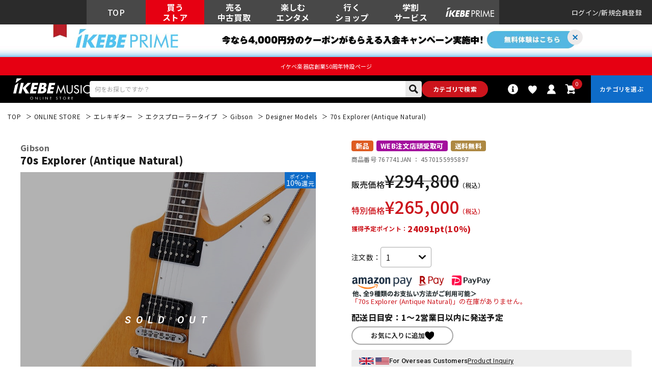

--- FILE ---
content_type: text/html; charset=utf-8
request_url: https://www.ikebe-gakki.com/Form/Product/ProductDetail.aspx?shop=0&pid=767741&bid=ec&cat=egt012
body_size: 106667
content:

<?xml version="1.0" encoding="UTF-8"?>
<!DOCTYPE html>
<html xmlns="http://www.w3.org/1999/xhtml" xml:lang="ja" lang="ja" class="" data-baseBrand="base-ec" >
<head id="ctl00_Head1"><meta http-equiv="Content-Type" content="text/html; charset=UTF-8" /><meta http-equiv="Content-Script-Type" content="text/javascript" /><meta name="viewport" content="width=device-width, initial-scale=1.0, maximum-scale=1.0, user-scalable=no" /><link id="ctl00_lPrintCss" rel="stylesheet" type="text/css" media="print" href="/Css/imports/print.css?20230928" /><link id="ctl00_lGeneralCss" rel="stylesheet" type="text/css" media="screen,print" href="/Css/general.css?20230928" /><link id="ctl00_lCommonCss" rel="stylesheet" type="text/css" media="screen,print" href="/Css/common.css?173224" /><link id="ctl00_lTooltipCss" rel="stylesheet" type="text/css" media="all" href="/Css/tooltip.css?20230928" /><link id="ctl00_lCommonLowerCss" rel="stylesheet" type="text/css" media="screen,print" href="/Css/imports/common_lower.css?20230928" /><link id="ctl00_lstaticCss" rel="stylesheet" type="text/css" media="screen,print" href="/Css/imports/static_lower.css?20230928" />
<link href="/Css/base/variables.css?20240906" rel="stylesheet" type="text/css">
<link href="/Css/base/utility.css?250408" rel="stylesheet" type="text/css">

<link rel="icon" href="/Contents/ImagesPkg/ec/favicon.ico" id="favicon">
<meta name="msapplication-square70x70logo" content="/Contents/ImagesPkg/ec/site-tile-70x70.png">
<meta name="msapplication-square150x150logo" content="/Contents/ImagesPkg/ec/site-tile-150x150.png">
<meta name="msapplication-wide310x150logo" content="/Contents/ImagesPkg/ec/site-tile-310x150.png">
<meta name="msapplication-square310x310logo" content="/Contents/ImagesPkg/ec/site-tile-310x310.png">
<link rel="apple-touch-icon" sizes="700x700" href="/Contents/ImagesPkg/apple-touch-icon/apple-touch-icon.png">
<link rel="apple-touch-icon" sizes="57x57" href="/Contents/ImagesPkg/apple-touch-icon/apple-touch-icon-57x57.png">
<link rel="apple-touch-icon" sizes="60x60" href="/Contents/ImagesPkg/apple-touch-icon/apple-touch-icon-60x60.png">
<link rel="apple-touch-icon" sizes="72x72" href="/Contents/ImagesPkg/apple-touch-icon/apple-touch-icon-72x72.png">
<link rel="apple-touch-icon" sizes="76x76" href="/Contents/ImagesPkg/apple-touch-icon/apple-touch-icon-76x76.png">
<link rel="apple-touch-icon" sizes="114x114" href="/Contents/ImagesPkg/apple-touch-icon/apple-touch-icon-114x114.png">
<link rel="apple-touch-icon" sizes="120x120" href="/Contents/ImagesPkg/apple-touch-icon/apple-touch-icon-120x120.png">
<link rel="apple-touch-icon" sizes="144x144" href="/Contents/ImagesPkg/apple-touch-icon/apple-touch-icon-144x144.png">
<link rel="apple-touch-icon" sizes="152x152" href="/Contents/ImagesPkg/apple-touch-icon/apple-touch-icon-152x152.png">
<link rel="apple-touch-icon" sizes="180x180" href="/Contents/ImagesPkg/apple-touch-icon/apple-touch-icon-180x180.png">
<link rel="icon" type="image/png" href="/Contents/ImagesPkg/ec/android-chrome-192x192.png">



<link href="/Css/imports/ress.css?20240906" rel="stylesheet" type="text/css">
<link href="/Css/component/component.css?250408" rel="stylesheet" type="text/css">
<link href="/Css/base/base.css?20240906" rel="stylesheet" type="text/css">

<link rel="preconnect" href="https://fonts.googleapis.com">
<link rel="preconnect" href="https://fonts.gstatic.com" crossorigin>
<link href="https://fonts.googleapis.com/css2?family=Noto+Sans+JP:wght@100..900&family=Roboto:ital,wght@0,100..900;1,100..900&display=swap" rel="stylesheet">

<link rel="stylesheet" href="/Css/swiper.min.css">

<script type="text/javascript" charset="Shift_JIS" src="/Js/w2.js?20230222"></script>
<script type="text/javascript" charset="Shift_JIS" src="/Js/w2.textboxevents.js"></script>

<script type="text/javascript" charset="Shift_JIS" src="https://code.jquery.com/jquery-3.6.0.min.js" rel="preconnect"></script>
<script type="text/javascript" charset="Shift_JIS" src="https://code.jquery.com/jquery-migrate-3.3.2.js" rel="preconnect"></script>

<script type="text/javascript" charset="Shift_JIS" src="/Js/AC_ActiveX.js"></script>
<script type="text/javascript" charset="Shift_JIS" src="/Js/AC_RunActiveContent.js"></script>

<link href="/Js/Slick/slick-theme.css" rel="stylesheet" type="text/css">
<link href="/Js/Slick/slick.css" rel="stylesheet" type="text/css">
<script type="text/javascript" src="/Js/Slick/slick.min.js"></script>

<script type="text/javascript" charset="UTF-8" src="/Js/ClientValidateScript.aspx"></script>

<script type="text/javascript" charset="UTF-8" src="/Js/jquery.bxslider.min.js" defer></script>
<script type="text/javascript" charset="UTF-8" src="/Js/jquery.biggerlink.min.js" defer></script>
<script type="text/javascript" charset="UTF-8" src="/Js/jquery.heightLine.js" defer></script>
<script type="text/javascript" charset="UTF-8" src="/Js/jquery.mousewheel.js" defer></script>
<script type="text/javascript" charset="UTF-8" src="/Js/jquery.jscrollpane.min.js" defer></script>
<script type="text/javascript" charset="UTF-8" src="/Js/jquery.ah-placeholder.js" defer></script>

<script type="text/javascript" src="https://cdnjs.cloudflare.com/ajax/libs/lazysizes/5.3.2/lazysizes.min.js"  rel="preconnect"></script>
<script type="text/javascript" charset="UTF-8" src="/Js/function.js?20230222" defer></script>
<script type="text/javascript" src="/Js/commonComponent.js" defer></script>

<script type="text/javascript" src="/Js/AutoKana/jquery.autoKana.js"></script>
<script type="text/javascript" src="/Js/AutoKana/jquery.autoChangeKana.js"></script>

<script type="text/javascript" src="/Js/swiper-bundle.min.js"></script>
<script type="text/javascript">
	
	function execAutoKanaWithKanaType(firstName, firstNameKana, lastName, lastNameKana) {
		execAutoKana(
			firstName,
			firstNameKana,
			lastName,
			lastNameKana,
			'FULLWIDTH_KATAKANA');
	}

	
	function execAutoChangeKanaWithKanaType(firstNameKana, lastNameKana) {
		execAutoChangeKana(
			firstNameKana,
			lastNameKana,
			'FULLWIDTH_KATAKANA');
	}
</script>

<link id="lsearchResultLayerCss" rel="stylesheet" href="/Css/searchResultLayer.css" type="text/css" media="screen" />




<script type="text/javascript">
<!--
	// ページロード処理
	function pageLoad(sender, args) {
		// ページロード共通処理
		pageLoad_common();

		// function.js実行
		if (typeof initializeFunctionJs == "function") initializeFunctionJs();

		// グローバル切り替え実行
		if (typeof switchGlobalFunction == 'function') switchGlobalFunction();

		// PayPal
		if (typeof InitializePaypal == "function") InitializePaypal(sender, args);

		// body側のpageLoad実行
		if (typeof bodyPageLoad == "function") bodyPageLoad();
	}
//-->
</script>
<script type="text/javascript" src="/Js/ec_common.js"></script>



<!--ngkr noindex_here-->

<!--//ngkr noindex_here-->

<!-- <link href="/Css/product.css" rel="stylesheet" type="text/css" media="all" /> -->
<link rel="stylesheet" href="/Css/ec/productdetail.css?20240201">
<link rel="stylesheet" href="/Css/product_modal.css?20230314">
<script type="module" src="/Js/productDetail.js?20240202" defer></script>

<link rel="canonical" href="https://www.ikebe-gakki.com/Form/Product/ProductDetail.aspx?shop=0&pid=767741&bid=ec" />
<meta name="description" content="70s Explorer (Antique Natural)｜Gibsonの購入なら国内最大級の品揃えのイケベ楽器店にお任せください！">
<meta name="keywords" content="70s Explorer (Antique Natural),Gibson,池部楽器店">
<!--20250306OGP--->
<meta property="og:title" content="Gibson 70s Explorer (Antique Natural)｜イケベ楽器店オンラインストア" />
<meta property="og:type" content="website" />
<meta property="og:url" content="https://www.ikebe-gakki.com/Form/Product/ProductDetail.aspx?shop=0&pid=767741&bid=ec" />
<meta property="og:image" content="https://www.ikebe-gakki.com/Contents/ProductImages/0/767741_LL.jpg" />
<meta property="og:site_name" content="イケベ楽器店" />
<meta property="og:description" content="70s Explorer (Antique Natural)｜Gibsonの購入なら国内最大級の品揃えのイケベ楽器店にお任せください！" />
<!--//20250306OGP--->






<!--merchant-listing-->
<div itemtype="https://schema.org/Product" itemscope>
	<meta itemprop="name" content="Gibson 70s Explorer (Antique Natural)" />
	<link itemprop="image" href="/Contents/ProductImages/0/767741_LL.jpg" />
	
	
	<link itemprop="image" href="/Contents/ProductImages/0/767741_LL.jpg" />
	
	<link itemprop="image" href="/Contents/ProductSubImages/0/767741_sub01_LL.jpg" />
	
	<link itemprop="image" href="/Contents/ProductSubImages/0/767741_sub02_LL.jpg" />
	
	<link itemprop="image" href="/Contents/ProductSubImages/0/767741_sub03_LL.jpg" />
	
	<link itemprop="image" href="/Contents/ProductSubImages/0/767741_sub04_LL.jpg" />
	
	<link itemprop="image" href="/Contents/ProductSubImages/0/767741_sub05_LL.jpg" />
	
	<link itemprop="image" href="/Contents/ProductSubImages/0/767741_sub06_LL.jpg" />
	
	<link itemprop="image" href="/Contents/ProductSubImages/0/767741_sub07_LL.jpg" />
	
	<link itemprop="image" href="/Contents/ProductSubImages/0/767741_sub08_LL.jpg" />
	
	<link itemprop="image" href="/Contents/ProductSubImages/0/767741_sub09_LL.jpg" />
	
	
	<meta itemprop="description" content="70年代ロックサウンドのテイストを再現！<br><br>「稲妻」に例えられた大柄で鮮烈なボディシェイプは、1958年の登場より数々のギタリスト達を魅了し続けてきました。<br>コチラの「70s Explorer」は、70'sスタイルのロックアイコンともいえるエクスプローラーにフィーチャーした1本です。マホガ二ー材を使用したボディにセットされた、スリムテーパーシェイプのマホガ二ーネックにローズウッド指板を採用。ピックアップは70s Tributeを搭載。エッジの効いたハードなロックサウンドが得意技といえます。キャビティはトラディショナルモデルと同様に、基盤を使わず配線されており、コンデンサーはオレンジドロップが使われております。<br><br>※製品の特性上、杢目・色合いは1本1本異なります。<br><br>ハードケース付属" />
	<div itemprop="offers" itemtype="https://schema.org/Offer" itemscope>
		<link itemprop="url" href="https://www.ikebe-gakki.com/Form/Product/ProductDetail.aspx?shop=0&pid=767741&bid=ec" />
		<meta itemprop="availability" content="https://schema.org/OutOfStock" />
		<meta itemprop="priceCurrency" content="JPY" />
		<meta itemprop="price" content="265000" />
	</div>
	<meta itemprop="sku" content="767741" />
	<div itemprop="brand" itemtype="https://schema.org/Brand" itemscope>
		<meta itemprop="name" content="Gibson" />
	</div>
</div>
<!--//merchant-listing-->




<style type="text/css">
	/* JavaScriptが有効な場合、対象を隠す */
	html.enable-javascript .discountRateS,
	html.enable-javascript .product_detail-productInfo-inner{
		visibility: hidden;
		transition: opacity .4s, visibility 0.6s ease .4s;
		opacity: 0;
	}
	/* 画像すべてを読み終えたら、対象を表示する */
	html.enable-javascript.window-load .discountRateS,
	html.enable-javascript.window-load .product_detail-productInfo-inner{
		visibility: visible;
		opacity: 1;
	}
	.VariationPanel
	{
		width:100px;
		border:1px;
		padding:10px 5px 5px 5px;
		margin-right: 15px;
		margin-bottom: 10px;
		border-style:solid;
		border-color: #adb0b0;
		background-color: #f5f7f7;
		float:left
	}
	.VariationPanelSelected
	{
		width:100px;
		border:1px;
		border-style:solid;
		padding:10px 5px 5px 5px;
		margin-right: 15px;
		margin-bottom: 10px;
		background-color: #dbdfdf;
		float:left
	}
	[id$="ddlSubscriptionBox"] {
		height: 28px;
		margin-left: 10px;
	}
</style>
<script>
	(function () {
		var html = document.getElementsByTagName('html') || [];
		html[0].classList.add('enable-javascript');
		window.addEventListener("load", function () {
			html[0].classList.add('window-load');
		});
	})();
	
</script>

		<!-- Google Tag Manager -->
<script>(function(w,d,s,l,i){w[l]=w[l]||[];w[l].push({'gtm.start':
new Date().getTime(),event:'gtm.js'});var f=d.getElementsByTagName(s)[0],
j=d.createElement(s),dl=l!='dataLayer'?'&l='+l:'';j.async=true;j.src=
'https://www.googletagmanager.com/gtm.js?id='+i+dl;f.parentNode.insertBefore(j,f);
})(window,document,'script','dataLayer','GTM-WKNWB9Z');</script>
<!-- End Google Tag Manager -->
	
		<script type="text/javascript" src="https://static.staff-start.com/js/track/v3.0/staffstart.min.js"></script>			
	
		<script type="text/javascript">
  window.tr=window.tr||function(){tr.q=[];tr.q.push(arguments)};
  window.sendTrack = window.sendTrack || function(obj,event) {
  obj["sendId"] = "ikebe-gakki.com";
  tr.tr_obj=obj;tr("send",event);tracking();}</script>
<script src="//c4.k-crm.jp/tracking.js"></script>
<script type="text/javascript">
  var trackBody= [];
  trackBody["userId"] ="";
  sendTrack(trackBody,"normal");
</script>

	
		<script src="//statics.a8.net/a8sales/a8sales.js"></script>
<script src="//statics.a8.net/a8sales/a8crossDomain.js"></script>
<script src="//statics.a8.net/a8sales/a8shopForm.js"></script>
	


<script type="text/javascript">
<!--
	var site_path_root = '/';
//-->
</script>
<script type="text/javascript" charset="Shift_JIS" src="/Js/ThickBox/thickbox.js"></script>

<link id="lThickBoxCss" rel="stylesheet" href="/Js/ThickBox/thickbox.css" type="text/css" media="all" />


<!-DefaultPageMaster noindex-->
<title>
	Gibson 70s Explorer (Antique Natural)  ｜イケベ楽器店オンラインストア
</title></head>
<body onload="">


		<!-- Google Tag Manager (noscript) -->
<noscript><iframe src="https://www.googletagmanager.com/ns.html?id=GTM-WKNWB9Z"
height="0" width="0" style="display:none;visibility:hidden"></iframe></noscript>
<!-- End Google Tag Manager (noscript) -->
	
		<script>
(function(w,d,s,g){
var f=d.getElementsByTagName(s)[0],j=d.createElement(s);j.src=g;f.parentNode.insertBefore(j,f);
w.webptr=w.webptr||function(){(webptr.q=webptr.q||[]).push(arguments)};
w.sendWebTrack = w.sendWebTrack||function(obj){
webptr.tr_obj=webptr.tr_obj ||obj;webptr('send');}
})(window,document,'script','https://c4.k-crm.jp/webpage.tracking.js');
var trackBody=[];
trackBody['sendId']="ikebe-gakki.com";
trackBody['userId']="";
sendWebTrack(trackBody);
</script>
	


<form name="aspnetForm" method="post" action="/Form/Product/ProductDetail.aspx?shop=0&amp;pid=767741&amp;bid=ec&amp;cat=egt012" id="aspnetForm" onsubmit="return (document.getElementById(&#39;__EVENTVALIDATION&#39;) != null);" onkeypress="return ((event.keyCode != 13) || (window.event.srcElement.type != &#39;text&#39;));">
<div>
<input type="hidden" name="__EVENTTARGET" id="__EVENTTARGET" value="" />
<input type="hidden" name="__EVENTARGUMENT" id="__EVENTARGUMENT" value="" />
<input type="hidden" name="__LASTFOCUS" id="__LASTFOCUS" value="" />
<input type="hidden" name="__VIEWSTATE" id="__VIEWSTATE" value="/[base64]/////[base64]////[base64]/////P///wYIAAAAA3BpZAYJAAAABjc2Nzc0MQH2/////P///wYLAAAAA3ZpZAYMAAAAAAHz/////P///wYOAAAAA3BubwYPAAAAATEB8P////z///8GEQAAAANjYXQGEgAAAAZlZ3QwMTIB7f////z///8GFAAAAARzd3JkCQwAAAAB6v////z///8GFwAAAAZzYnN3cmQJDAAAAAHn/////P///wYaAAAAA2NvbAkMAAAAAeT////8////Bh0AAAADaW1nBh4AAAABMQHh/////P///wYgAAAABHNvcnQGIQAAAAIwNwHe/////P///wYjAAAABWNpY29uCQwAAAAB2/////z///8GJgAAAANtaW4JDAAAAAHY/////P///wYpAAAAA21heAkMAAAAAdX////8////BiwAAAAFZHBjbnQGLQAAAAItMQHS/////P///wYvAAAABHVkbnMGMAAAAAExAc/////8////BjIAAAAEZG9zcAkMAAAAAcz////8////BjUAAAAEZnBmbAY2AAAAATAByf////z///8GOAAAAANzZmwJNgAAAAHG/////P///wY7AAAAA2JpZAY8AAAAAmVjAcP////8////Bj4AAAADcGdpCQwAAAABwP////z///8GQQAAAANta3IJDAAAAAG9/////P///[base64]////[base64]/////[base64]/AgAAAAoKAwAAAAkMAAAACQ0AAAABBAAAAAMAAADsUTg/AgAAAAoKAwAAAAkOAAAACQ8AAAABBQAAAAMAAADsUTg/AgAAAAoKAwAAAAkQAAAACREAAAABBgAAAAMAAADsUTg/AgAAAAoKAwAAAAkSAAAACRMAAAABBwAAAAMAAADsUTg/AgAAAAoKAwAAAAkUAAAACRUAAAABCAAAAAMAAADsUTg/AgAAAAoKAwAAAAkWAAAACRcAAAABCQAAAAMAAADsUTg/AgAAAAoKAwAAAAkYAAAACRkAAAABCgAAAAMAAADsUTg/AgAAAAoKAwAAAAkaAAAACRsAAAABCwAAAAMAAADsUTg/[base64]/jgIE3MCdz44K544K/[base64]/44KP44Ga6YWN57ea44GV44KM44Gm44GK44KK44CB44Kz44Oz44OH44Oz44K144O844Gv44Kq44Os44Oz44K444OJ44Ot44OD44OX44GM5L2/[base64]/[base64]/[base64]/mpb3lmagP44Gd44Gu5LuW5qW95ZmoJ+OCruOCv+ODvOOCouODs+ODl+ODu+ODmeODvOOCueOCouODs+ODlxLjgqjjg5Xjgqfjgq/jgr/jg7wIRErmqZ/lmagDRFRNFeODrOOCs+ODvOODh+OCo+ODs+OCsB7phY3kv6HmqZ/lmajjg7vjg6njgqTjg5bmqZ/[base64]/jgqLjgrMM44OV44Or44Ki44KzD+WkieW9ouOCv+OCpOODlw/jg5/jg4vjgq7jgr/jg7wS44Gd44Gu5LuW44K/[base64]/[base64]/Y2F0PU1PVklFQ1QwMDQmYW1wO3Bubz0xFealveWZqCAvIOapn+adkOe0ueS7i2QCBA9kFgJmDxUCMy9Gb3JtL1ZpZGVvL1ZpZGVvTGlzdC5hc3B4P2NhdD1NT1ZJRUNUMDA1JmFtcDtwbm89MSTjg6njgqTjg5YgLyDjg4jjg7zjgq8gLyDjgqjjg7Pjgr/jg6FkAgUPZBYCZg8VAjMvRm9ybS9WaWRlby9WaWRlb0xpc3QuYXNweD9jYXQ9TU9WSUVDVDAwNiZhbXA7cG5vPTEY44Kz44O844Od44Os44O844OI5YuV55S7ZAIGD2QWAmYPFQIzL0Zvcm0vVmlkZW8vVmlkZW9MaXN0LmFzcHg/Y2F0PU1PVklFQ1QwMDcmYW1wO3Bubz0xD+OBneOBruS7luWLleeUu2QCAw8WAh8uAicWTmYPZBYCZg8VArwBL0Zvcm0vVmlkZW8vVmlkZW9MaXN0LmFzcHg/[base64]/[base64]/[base64]/vvoTvvp7vvpfvvpHpgZPloLRkAgcPZBYCZg8VApkBL0Zvcm0vVmlkZW8vVmlkZW9MaXN0LmFzcHg/[base64]/nm7joq4flrqRkAggPZBYCZg8VAqEBL0Zvcm0vVmlkZW8vVmlkZW9MaXN0LmFzcHg/[base64]/[base64]/jgYvjgovvvbfvvp7vvoDvvbDorJvluqdkAgsPZBYCZg8VAqkBL0Zvcm0vVmlkZW8vVmlkZW9MaXN0LmFzcHg/[base64]/dnRnPSVlZiViZSU4NCVlZiViZCViMCVlZiViZCViOCZhbXA7cG5vPTEJ776E772w7724ZAIRD2QWAmYPFQI9L0Zvcm0vVmlkZW8vVmlkZW9MaXN0LmFzcHg/[base64]/vvorvvbDvvoTvvp5kAhMPZBYCZg8VAowBL0Zvcm0vVmlkZW8vVmlkZW9MaXN0LmFzcHg/[base64]/[base64]/pjbXnm6Tmpb3lmahkAhsPZBYCZg8VAlYvRm9ybS9WaWRlby9WaWRlb0xpc3QuYXNweD92dGc9JWU0JWJmJWJhJWVmJWJkJWI3JWVmJWJlJTllJWVmJWJlJThjJWVmJWJlJTllJmFtcDtwbm89MQ/kv7rvvbfvvp7vvozvvp5kAhwPZBYCZg8VAlYvRm9ybS9WaWRlby9WaWRlb0xpc3QuYXNweD92dGc9JWUzJTgxJTlkJWUzJTgxJWFlJWU0JWJiJTk2JWU2JWE1JWJkJWU1JTk5JWE4JmFtcDtwbm89MQ/[base64]/[base64]/dnRnPSVlZiViZCViNyVlZiViZSU5ZSVlZiViZSU4MCVlZiViZCViMCZhbXA7cG5vPTEM7723776e776A772wZAIhD2QWAmYPFQJNL0Zvcm0vVmlkZW8vVmlkZW9MaXN0LmFzcHg/dnRnPSVlNSVhNCVhNyVlNiVhOSU4YiVlOSU5YSU4NiVlNSViZiU5NyZhbXA7cG5vPTEM5aSn5qmL6ZqG5b+XZAIiD2QWAmYPFQJoL0Zvcm0vVmlkZW8vVmlkZW9MaXN0LmFzcHg/dnRnPSVlZiViZCViYyVlZiViZSU5ZSVlZiViZCVhYSVlZiViZCViMiVlZiViZSU5OSVlNSVhNCVhNyVlNiVhOSU4YiZhbXA7cG5vPTEV7728776e772q772y776Z5aSn5qmLZAIjD2QWAmYPFQJNL0Zvcm0vVmlkZW8vVmlkZW9MaXN0LmFzcHg/dnRnPSVlOCU4MSU5NiVlOSVhMyVhMiVlOSVhZCU5NCVlMiU4NSVhMSZhbXA7cG5vPTEM6IGW6aOi6a2U4oWhZAIkD2QWAmYPFQJxL0Zvcm0vVmlkZW8vVmlkZW9MaXN0LmFzcHg/dnRnPSVlZiViZCViMyVlZiViZCVhYiVlZiViZCViMCVlZiViZSU5MSVlZiViZCViMSVlZiViZCVhZiVlZiViZSU4YyVlZiViZSU5ZiZhbXA7cG5vPTEY772z772r772w776R772x772v776M776fZAIlD2QWAmYPFQJxL0Zvcm0vVmlkZW8vVmlkZW9MaXN0LmFzcHg/dnRnPSVlZiViZCViYyVlZiViZSU5ZCVlZiViZCViZSVlZiViZCViYiVlZiViZCViMiVlZiViZCViYiVlZiViZSU5ZSVlZiViZCViMCZhbXA7cG5vPTEY7728776d772+7727772y7727776e772wZAImD2QWAmYPFQJjL0Zvcm0vVmlkZW8vVmlkZW9MaXN0LmFzcHg/dnRnPSVlNSVhZSU5ZiVlOCViNyViNSVlNyU5YSU4NCtJUislZTYlYjQlYmIlZTclOTQlYTglZTglYTElOTMmYW1wO3Bubz0xFuWun+i3teeahCBJUiDmtLvnlKjooZNkAgYPZBYEAgIPFgIfLgIHFg5mD2QWAmYPFQIzL0Zvcm0vVmlkZW8vVmlkZW9MaXN0LmFzcHg/Y2F0PU1PVklFQ1QwMDEmYW1wO3Bubz0xDOODrOODg+OCueODs2QCAQ9kFgJmDxUCMy9Gb3JtL1ZpZGVvL1ZpZGVvTGlzdC5hc3B4P2NhdD1NT1ZJRUNUMDAyJmFtcDtwbm89MSTjgrvjg5/jg4rjg7wgLyDjg6/jg7zjgq/[base64]/mnZDntLnku4tkAgQPZBYCZg8VAjMvRm9ybS9WaWRlby9WaWRlb0xpc3QuYXNweD9jYXQ9TU9WSUVDVDAwNSZhbXA7cG5vPTEk44Op44Kk44OWIC8g44OI44O844KvIC8g44Ko44Oz44K/44OhZAIFD2QWAmYPFQIzL0Zvcm0vVmlkZW8vVmlkZW9MaXN0LmFzcHg/Y2F0PU1PVklFQ1QwMDYmYW1wO3Bubz0xGOOCs+ODvOODneODrOODvOODiOWLleeUu2QCBg9kFgJmDxUCMy9Gb3JtL1ZpZGVvL1ZpZGVvTGlzdC5hc3B4P2NhdD1NT1ZJRUNUMDA3JmFtcDtwbm89MQ/[base64]/vvbTvvprvvbHvvbpkAgEPZBYCZg8VAo4BL0Zvcm0vVmlkZW8vVmlkZW9MaXN0LmFzcHg/[base64]/[base64]/[base64]/[base64]/jga5CQVNT44GK5oKp44G/[base64]/[base64]/[base64]/lmahkAhIPZBYCZg8VAm4vRm9ybS9WaWRlby9WaWRlb0xpc3QuYXNweD92dGc9RFRNJWVmJWJkJWJmJWVmJWJlJThjJWVmJWJlJTg0JTJmJWVmJWJlJThhJWVmJWJkJWIwJWVmJWJlJTg0JWVmJWJlJTllJmFtcDtwbm89MRlEVE3vvb/[base64]/vvbDvvbbvva/vvbzvva7vvp1kAhgPZBYCZg8VAogBL0Zvcm0vVmlkZW8vVmlkZW9MaXN0LmFzcHg/dnRnPSVlOSU5YiViYiVlNSVhZCU5MCVlZiViZSU4YiVlZiViZSU5ZiVlZiViZCViMSVlZiViZSU4OSslMmYrJWU5JThkJWI1JWU3JTliJWE0JWU2JWE1JWJkJWU1JTk5JWE4JmFtcDtwbm89MSHpm7vlrZDvvovvvp/vvbHvvokgLyDpjbXnm6Tmpb3lmahkAhkPZBYCZg8VApgBL0Zvcm0vVmlkZW8vVmlkZW9MaXN0LmFzcHg/[base64]/pm7vlrZDvvovvvp/vvbHvvokv6Y2155uk5qW95ZmoZAIbD2QWAmYPFQJWL0Zvcm0vVmlkZW8vVmlkZW9MaXN0LmFzcHg/dnRnPSVlNCViZiViYSVlZiViZCViNyVlZiViZSU5ZSVlZiViZSU4YyVlZiViZSU5ZSZhbXA7cG5vPTEP5L+67723776e776M776eZAIcD2QWAmYPFQJWL0Zvcm0vVmlkZW8vVmlkZW9MaXN0LmFzcHg/dnRnPSVlMyU4MSU5ZCVlMyU4MSVhZSVlNCViYiU5NiVlNiVhNSViZCVlNSU5OSVhOCZhbXA7cG5vPTEP44Gd44Gu5LuW5qW95ZmoZAIdD2QWAmYPFQJEL0Zvcm0vVmlkZW8vVmlkZW9MaXN0LmFzcHg/dnRnPSVlNyVhZSVhMSVlNiVhNSViZCVlNSU5OSVhOCZhbXA7cG5vPTEJ566h5qW95ZmoZAIeD2QWAmYPFQJNL0Zvcm0vVmlkZW8vVmlkZW9MaXN0LmFzcHg/dnRnPSVlZiViZCViYiVlZiViZCVhZiVlZiViZCViOCVlZiViZCViZCZhbXA7cG5vPTEM7727772v77247729ZAIfD2QWAmYPFQJ0L0Zvcm0vVmlkZW8vVmlkZW9MaXN0LmFzcHg/[base64]/[base64]/[base64]/jg7xkAgMPFgIeB1Zpc2libGVoFgJmDxUCA2VndBLjgqjjg6zjgq3jgq7jgr/jg7xkAgUPFgIfO2gWAmYPFQIDZWd0EuOCqOODrOOCreOCruOCv+ODvGQCBw8WAh87aBYCZg8VAgNlZ3QS44Ko44Os44Kt44Ku44K/44O8ZAICD2QWCAIBDxYCHztoFgJmDxUCBmVndDAxMiHjgqjjgq/jgrnjg5fjg63jg7zjg6njg7zjgr/jgqTjg5dkAgMPZBYCZg8VAgZlZ3QwMTIh44Ko44Kv44K544OX44Ot44O844Op44O844K/44Kk44OXZAIFDxYCHztoFgJmDxUCBmVndDAxMiHjgqjjgq/jgrnjg5fjg63jg7zjg6njg7zjgr/[base64]/////[base64]/[base64]/[base64]/[base64]/////w9kAgIPFgIfLgL/////D2QCAw8WAh8uAv////8PZAIEDxAPFgQfOWcfO2hkZBYAZAIFDxAPFgQfOWcfO2hkZBYAZAIGDxAPFgQfOWcfO2hkZBYAZAIHDxYCHy4C/////w9kAggPFgIfLgL/////D2QCCQ8WAh8uAv////8PZAIKDxYCHy5mZAILDxYCHztoZAIMDxUBogFqYXZhc2NyaXB0OnNob3dfcG9wdXBfd2luZG93KCYjMzk7L0Zvcm0vUHJvZHVjdC9Qcm9kdWN0U3RvY2tMaXN0LmFzcHg/[base64]/[base64]/[base64]/[base64]/////D2QCAw8WAh8uAv////[base64]/[base64]/[base64]/44O8L0dpYnNvbuOAkO+8ku+8kO+8le+8jO+8kO+8kO+8kOWGhu+9nu+8k++8mO+8le+8jO+8kO+8kO+8kOWGhuOAkSDllYblk4HkuIDopqc8L2E+PGEgaHJlZj1odHRwczovL3d3dy5pa2ViZS1nYWtraS5jb20vRm9ybS9Qcm9kdWN0L1Byb2R1Y3RMaXN0LmFzcHg/[base64]/[base64]/lpKfmn4Tjgafprq7ng4jjgarjg5zjg4fjgqPjgrfjgqfjgqTjg5fjga/jgIExOTU45bm044Gu55m75aC044KI44KK5pWw44CF44Gu44Ku44K/44Oq44K544OI6YGU44KS6a2F5LqG44GX57aa44GR44Gm44GN44G+44GX44Gf44CCPGJyPuOCs+ODgeODqeOBruOAjDcwcyBFeHBsb3JlcuOAjeOBr+OAgTcwJ3Pjgrnjgr/jgqTjg6vjga7jg63jg4Pjgq/jgqLjgqTjgrPjg7PjgajjgoLjgYTjgYjjgovjgqjjgq/jgrnjg5fjg63jg7zjg6njg7zjgavjg5XjgqPjg7zjg4Hjg6Pjg7zjgZfjgZ8x5pys44Gn44GZ44CC44Oe44Ob44Ks5LqM44O85p2Q44KS5L2/55So44GX44Gf44Oc44OH44Kj44Gr44K744OD44OI44GV44KM44Gf44CB44K544Oq44Og44OG44O844OR44O844K344Kn44Kk44OX44Gu44Oe44Ob44Ks5LqM44O844ON44OD44Kv44Gr44Ot44O844K644Km44OD44OJ5oyH5p2/44KS5o6h55So44CC44OU44OD44Kv44Ki44OD44OX44GvNzBzIFRyaWJ1dGXjgpLmkK3ovInjgILjgqjjg4Pjgrjjga7lirnjgYTjgZ/jg4/jg7zjg4njgarjg63jg4Pjgq/jgrXjgqbjg7Pjg4njgYzlvpfmhI/mioDjgajjgYTjgYjjgb7jgZnjgILjgq3jg6Pjg5Pjg4bjgqPjga/jg4jjg6njg4fjgqPjgrfjg6fjg4rjg6vjg6Ljg4fjg6vjgajlkIzmp5jjgavjgIHln7rnm6TjgpLkvb/jgo/jgZrphY3nt5rjgZXjgozjgabjgYrjgorjgIHjgrPjg7Pjg4fjg7PjgrXjg7zjga/jgqrjg6zjg7Pjgrjjg4njg63jg4Pjg5fjgYzkvb/jgo/jgozjgabjgYrjgorjgb7jgZnjgII8YnI+PGJyPuKAu+ijveWTgeOBrueJueaAp+S4iuOAgeadouebruODu+iJsuWQiOOBhOOBrzHmnKwx5pys55Ww44Gq44KK44G+44GZ44CCPGJyPjxicj7jg4/[base64]/[base64]/[base64]/44O8L0dpYnNvbuOAkO+8ku+8kO+8le+8jO+8kO+8kO+8kOWGhu+9nu+8k++8mO+8le+8jO+8kO+8kO+8kOWGhuOAkSDllYblk4HkuIDopqc8L2E+PGEgaHJlZj1odHRwczovL3d3dy5pa2ViZS1nYWtraS5jb20vRm9ybS9Qcm9kdWN0L1Byb2R1Y3RMaXN0LmFzcHg/[base64]/[base64]/////[base64]/[base64]/[base64]/[base64]/[base64]/[base64]/[base64]/jgqLjg6Djgq7jgr/[base64]/[base64]/Y2lkPTU0NzU4NTY0ZAIBD2QWAmYPFQN/[base64]/oirHmiYvjgIDnvqnpg70b44OX44Os44Of44Ki44Og44Ku44K/44O844K6EzIwMjUtMTAtMTUgMTk6Mzk6MzIKMjAyNS8xMC8xNWQCAg9kFghmDxUBPi9Gb3JtL1N0YWZmU3RhcnQvQ29vcmRpbmF0ZS9Db29yZGluYXRlRGV0YWlsLmFzcHg/[base64]/nlLBkAgQPFQQG6KW/[base64]/[base64]/[base64]/[base64]/[base64]/44O844K6EzIwMjUtMTEtMTYgMTE6MDA6MDAKMjAyNS8xMS8xNmQCAQ9kFghmDxUBPi9Gb3JtL1N0YWZmU3RhcnQvQ29vcmRpbmF0ZS9Db29yZGluYXRlRGV0YWlsLmFzcHg/[base64]/44O844K6EzIwMjUtMTEtMTUgMTc6NDk6MzAKMjAyNS8xMS8xNWQCAg9kFghmDxUBPi9Gb3JtL1N0YWZmU3RhcnQvQ29vcmRpbmF0ZS9Db29yZGluYXRlRGV0YWlsLmFzcHg/[base64]/[base64]/44O844K644K544OG44O844K344On44OzEzIwMjUtMTEtMTQgMTk6NTU6MTYKMjAyNS8xMS8xNGQCBA9kFghmDxUBPi9Gb3JtL1N0YWZmU3RhcnQvQ29vcmRpbmF0ZS9Db29yZGluYXRlRGV0YWlsLmFzcHg/[base64]/[base64]/[base64]/[base64]/[base64]/[base64]/[base64]/[base64]/lsI/[base64]/[base64]/[base64]/lsI/[base64]/[base64]/lsI/[base64]/lsI/mnZHjgIDmi5Pmkake44OX44Os44Of44Ki44Og44OZ44O844K55aSn6ZiqEzIwMjUtMTEtMTMgMTU6MjI6NDgKMjAyNS8xMS8xM2QCAg9kFghmDxUBPi9Gb3JtL1N0YWZmU3RhcnQvQ29vcmRpbmF0ZS9Db29yZGluYXRlRGV0YWlsLmFzcHg/[base64]/lsI/[base64]/[base64]/lsI/[base64]/[base64]/[base64]/[base64]/[base64]/[base64]/[base64]/[base64]/[base64]/[base64]/[base64]/jg4/[base64]/jgqLjg6Djgq7jgr/[base64]/lOW5swg0MTg2NzE5N2QCAQ8WAh87aGQCAw8WBB9SBVBodHRwczovL3N0YXRpYy5zdGFmZi1zdGFydC5jb20vVXNlckljb25JbWFnZS8yODgvOTYzOTUvMjg4OTYzOTUwMDAxNjg4ODAxODIwLmpwZx9TBQ/[base64]/ms6LlpJrph47ogZbkuZ8b44Ki44Oz44OX44K544OG44O844K344On44OzEzIwMjUtMTEtMTAgMTg6MDU6MDkKMjAyNS8xMS8xMGQCAQ9kFghmDxUBPi9Gb3JtL1N0YWZmU3RhcnQvQ29vcmRpbmF0ZS9Db29yZGluYXRlRGV0YWlsLmFzcHg/[base64]/5byV5L2R5aSqCDU0MjE4Mzg5ZAIBDxYCHztoZAIDDxYEH1IFUmh0dHBzOi8vc3RhdGljLnN0YWZmLXN0YXJ0LmNvbS9Vc2VySWNvbkltYWdlLzI4OC8xMDM3ODQvMjg4MTAzNzg0MDAwMTcwODUwMzc1Ni5qcGcfUwUM57a/5byV5L2R5aSqZAIEDxUEDOe2v+W8leS9keWkqhvjg5fjg6zjg5/jgqLjg6Djgq7jgr/[base64]/44O844K644K544OG44O844K344On44OzEzIwMjUtMTAtMTYgMjA6MDc6MDQKMjAyNS8xMC8xNmQCBA9kFghmDxUBPi9Gb3JtL1N0YWZmU3RhcnQvQ29vcmRpbmF0ZS9Db29yZGluYXRlRGV0YWlsLmFzcHg/[base64]/[base64]/lsI/mnZHjgIDmi5Pmkake44OX44Os44Of44Ki44Og44OZ44O844K55aSn6ZiqEzIwMjUtMTEtMTUgMTc6MjE6MjEKMjAyNS8xMS8xNWQCAg9kFghmDxUBPi9Gb3JtL1N0YWZmU3RhcnQvQ29vcmRpbmF0ZS9Db29yZGluYXRlRGV0YWlsLmFzcHg/[base64]/[base64]/Y2lkPTQ1OTgwODc4ZAIBD2QWAmYPFQN/aHR0cHM6Ly9zdGF0aWMuc3RhZmYtc3RhcnQuY29tL2ltZy9jb29yZGluYXRlcy8yODgvYWIwZDdiMmE3NGE4YmE5ZmRmZjFiZWQ5MzMxNjEyMWItMTEyODg4L2Q5ZWQyZTEzYTM3NDQ1YjE4YWM5ZTNkMjJmNDFkZDEyLmpwZw/[base64]/[base64]/[base64]/[base64]/Y2lkPTQwMTM1NjcwZAIBD2QWAmYPFQN/aHR0cHM6Ly9zdGF0aWMuc3RhZmYtc3RhcnQuY29tL2ltZy9jb29yZGluYXRlcy8yODgvYWIwZDdiMmE3NGE4YmE5ZmRmZjFiZWQ5MzMxNjEyMWItMTEyODg4LzgwZThmNzNlZThkMmJkNDcyODk4ZjI4MDE2ZWRiNjAyLmpwZw/[base64]/[base64]/[base64]/jg4/[base64]/44O844K6EzIwMjUtMDktMDYgMTk6MDU6MTkKMjAyNS8wOS8wNmQCAg9kFghmDxUBPi9Gb3JtL1N0YWZmU3RhcnQvQ29vcmRpbmF0ZS9Db29yZGluYXRlRGV0YWlsLmFzcHg/[base64]/lsI/[base64]/[base64]/lsI/[base64]/[base64]/[base64]/[base64]/lOW5sxvjg5fjg6zjg5/jgqLjg6Djgq7jgr/[base64]/[base64]/44O844K6EzIwMjUtMDktMDYgMTk6MDU6MTkKMjAyNS8wOS8wNmQCAQ9kFghmDxUBPi9Gb3JtL1N0YWZmU3RhcnQvQ29vcmRpbmF0ZS9Db29yZGluYXRlRGV0YWlsLmFzcHg/Y2lkPTM5Nzk1NDkzZAIBD2QWAmYPFQN/aHR0cHM6Ly9zdGF0aWMuc3RhZmYtc3RhcnQuY29tL2ltZy9jb29yZGluYXRlcy8yODgvYWIwZDdiMmE3NGE4YmE5ZmRmZjFiZWQ5MzMxNjEyMWItMTEyODg4L2Q4Mjc4N2QyNDM1ZjI2ODBmNDQyMWYxNjI5NWQ2OWMxLmpwZw/[base64]/[base64]/Y2lkPTU1NDUwNzIxZAIBD2QWBGYPFQN/[base64]/[base64]/jg4/[base64]/jg7wFA2VndGcQBTDjgqLjgrPjg7zjgrnjg4bjgqPjg4Pjgq/jg7vjgqjjg6zjgqLjgrPjgq7jgr/jg7wFA2FndGcQBQnjg5njg7zjgrkFA2Jzc2cQBQzjgqbjgq/[base64]/mpb3lmagFA3dpbmcQBQ/jgZ3jga7ku5bmpb3lmagFA290aGcQBSfjgq7jgr/jg7zjgqLjg7Pjg5fjg7vjg5njg7zjgrnjgqLjg7Pjg5cFA2FtcGcQBRLjgqjjg5Xjgqfjgq/jgr/jg7wFA2VmeGcQBQhESuapn+WZqAUDZGplZxAFA0RUTQUDZHRtZxAFFeODrOOCs+ODvOODh+OCo+ODs+OCsAUDcmVjZxAFHumFjeS/oeapn+WZqOODu+ODqeOCpOODluapn+WZqAUDZGxpZxAFFealveWZqOOCouOCr+OCu+OCteODqgUDYWNjZxYBAgFkAgMPEA8WAh85Z2QQFRIY5qW95Zmo44K444Oj44Oz44Or6Kmz57SwKeOCueODiOODqeODiOOCreODo+OCueOCv+ODvOODu1NU44K/44Kk44OXI+ODhuODrOOCreODo+OCueOCv+ODvOODu1RM44K/44Kk44OXGOODrOOCueODneODvOODq+OCv+OCpOODlwzjgrvjg5/jgqLjgrMM44OV44Or44Ki44KzIeODn+ODi+ODu+OCouODs+ODl+WGheiUteOCv+OCpOODlwtTR+OCv+OCpOODlyzjgrjjg6Pjgrrjg57jgrnjgr/jg7zjgr/jgqTjg5fjg7tKTeOCv+OCpOODlwtKR+OCv+OCpOODlx3jg6Djgrnjgr/jg7PjgrDjg7tNR+OCv+OCpOODlwpW44K/44Kk44OXIeOCqOOCr+OCueODl+ODreODvOODqeODvOOCv+OCpOODlxjjg5jjg4Pjg4njg6zjgrnjgr/jgqTjg5ch44OV44Kh44Kk44Ok44O844OQ44O844OJ44K/44Kk44OXD+WkieW9ouOCv+OCpOODlwnjgZ3jga7ku5Yb44Ko44Os44Kt44Ku44K/[base64]/oqo3lrprkuK3lj6Tlk4EFAThnZGQCBQ8QDxYCHzlnZGRkZAIIDxAPFgIfOWdkDxYSZgIBAgICAwIEAgUCBgIHAggCCQIKAgsCDAINAg4CDwIQAhEWEhBlZWcQBQzjg5vjg6/[base64]/[base64]/[base64]/[base64]/A54uWg+y" />
</div>

<script type="text/javascript">
//<![CDATA[
var theForm = document.forms['aspnetForm'];
if (!theForm) {
    theForm = document.aspnetForm;
}
function __doPostBack(eventTarget, eventArgument) {
    if (!theForm.onsubmit || (theForm.onsubmit() != false)) {
        theForm.__EVENTTARGET.value = eventTarget;
        theForm.__EVENTARGUMENT.value = eventArgument;
        theForm.submit();
    }
}
//]]>
</script>


<script src="/WebResource.axd?d=fgIG6nHpGZUjCmcS3fMrfc2-wiwST7iTvUXuru1HiQNkRDyqgG9uIbEiuZwc20_RumK9lMHb_YiWRmrOgT-rHVFqCuyZpW9Dn1S8Y_JvWlU1&amp;t=638628531619783110" type="text/javascript"></script>


<script src="/ScriptResource.axd?d=_VZHusJi2cwp56X7V5qtqbSwwPJAmIiXtwIYvgwEKeOJ1GFAVrcVfXa6VTOD8_ODUL1GNYtgGqQ5ozH7XdMl56u0yp-1Uz_b0O_q1GwNSkWsJ-EaOW7I8BnWkpuexv47mTJo0SmquSHl63xFjTvJP2i31FN_vDl31lMyCgfrfKg1&amp;t=2a9d95e3" type="text/javascript"></script>
<script src="/ScriptResource.axd?d=YcRb7z365rdzw7CG1k9D_DVuZCP0sONQrk5Cc-B0r2ynSQauH-XcvUsuXIdYGUha5ylE2D47W8Cu-SS2CeGrnOIXW_XBjYT9uR5aaBK_z9u5Fw5-PHcZnbpnMiLk_XBa_kGC6P4km3Flho-4ROKO8sprwetVWyVyBRu97OgvTW5WFg9ecdZ4X3w6dKnzcMTi0&amp;t=2a9d95e3" type="text/javascript"></script>
<div>

<input type="hidden" name="__VIEWSTATEGENERATOR" id="__VIEWSTATEGENERATOR" value="1E4D0DCC" />
<input type="hidden" name="__EVENTVALIDATION" id="__EVENTVALIDATION" value="/wEdAHd0hjX/[base64]/VrG5KCJXKnz8fm7HEICnlq1yq7soZfA0c9P3wbNZHy5dq8GZJd8NnzstfVUjrpd40HS/DhwMSzCMqxTTT4JYzOjmLRVGjXV1TfvOJO+sVzedKUbdk7tn5rKymunHzsS99gjkbz47+e/THdxFU50MueExgmAtp+ZIqmTbyc9zINs3mwBgRPnKnE3pdSvp/2jI2v+dJYi4t5nnmCk+xcJfzDU3n/dkA2dpC3pBFu0BiXlssLmDSKOBWA6avYgXIx0RtKoi60/xoGe/8Z9b5FI042QjOwaqE1+4HP3SdV82SBRUSd4iMdmBvvaQh0fcrzdCT26sTzMAjvXnq1yhr/Wa2iEl3Z/QmJR51FWsJ92Qg9JbgnPkqr6G4xxfgS3G3dUk/TaD69eFtXkLzZPoDKcs6cyTrrcEI0bJAl3gFozzwcZotQyt79ILdHf5m50/jrJRGeMMQkK4fltY0Soat+y9F6k8YEg7NUa4dUxbKUxWzYXsSaSr2NuJJCQ+Nyf5dl5i8qXntwn68lsWkWZgw2NeVkzhUQAlGLuH03cqNrUAGC96FD1uxZr0L3W1v6Zj/HDV3G7CYubNy9E0XRI3Un3Dw6qJ8dkWpuIU8x/n9endX2mpV/uFd/cdM2pka48T/AqIyLmmitZGDKVVVQR8blIPsISBcSDzI+f4UpISYYWgkmxEovNocFOrGlIbZfRoEij2RyRSpK25/mf8XTtgp3FUG5CWj8adVvUbI1t7R6iCQrXBiJWQWkr5GFJkxy3LNXFTVZ17XxMpboMebiYHANtKPiw5SgrJon/[base64]/Yw4PpCALtB5/8q1rj+QFD+PMBbxHtFfAGb9KOevbm7mlumfkPjX3G0+jzTLq1Rmu2cbR0ZOqNnbrpzZ5je3r8XJ/1NaB8FDfWhnNUUreG4CZHoo49eg2Ah/yrBsO55poWkqdoCBzskYJKpQKRQlwQwhk0yQxbYawOs3l0bMjyPKnvd1Zb5taFzSEt+T3K4PsSFC1zRfCY+Yd/2OXcOkWftUeI65N0s4ATtz7pSrnRY+LkEay6v7dC4co0bRx9mJlFeCa7k50dqCWHDM6ZVwY391aDGpQxGBW8yQTq4wz1+rqNB/UUVCTJy0+7iu+Fo0MK9d7DMerrOYNzmYVuuRVVDkaeUOTtVpjBi/TLa8JyTs6Rc6XaIEZSQ/IhY+vjRUMGZjPDjDYXg9VlJ0YSI35ctruiVS/jFAVzQ4Z03/EoZ4jtpkt7/ZD4JU1qEaJ+IWuxdRI5iCpq8JLbwtx7t4j2F685FB7kKjczhsEuOVII21NW27ifoR9or6ZkNw5SqkT3BKYwl09pV+8isAM7mHXHK4fGba46BwwNr0VJ/j4nHqy556cgXTzoPmg+n9yv/DVVMApTgFsV8dfBEhATDniAVppwmk7B7D+UilDbiHiiT56xi3oVylvNiz7waRl4PHgwssTiu6dSpvIcGa8bx5sfMZcvchOL8/w0tNvVkgsQ8u2sUJdIcpc+PtGJ73zIcHGe26WPideD0NxG+oxijHCoiS8VelfzZjHj5eLsjWmwVFd+VW6h/[base64]/LKmRJJkptTJPuKlkYpPKO5gc4pby4DPQbirpLsOuXInZMpavxG6jCjnQHmrx7Xk79aZXuGoi7pCSUGgTgsLq3UGBGnVsrqs5/ZJkvIoHtIbUg9A7QQnsyhRaJR665idJGTtrvGpVVU+rJsgZEsM6zwBDUfLEPWtgOd2sm3oh+kWkgeTzi2IfLeTFcjpEVTM/kh8zy3IVafZsgZuBwFd2HxUd4lIfCE1oOQpM12TQgOvf6ymuFBxTUaavuyZ49q2KvdpwxxRpjIWvjmgXA4mlxGYGyzM9gf6rs+J6v5rSAd16l7qQsvbsNJ/yJ0dMcJfAFQiBsaDxoo" />
</div>

<script type="text/javascript">
<!--
	// クリックジャック攻撃対策
	CheckClickJack('/Form/Blank.aspx');
//-->
</script>


<script type="text/javascript">
//<![CDATA[
Sys.WebForms.PageRequestManager._initialize('ctl00$smScriptManager', 'aspnetForm', ['tctl00$BodyHeaderMain$UpdatePanel1','','tctl00$BodyHeaderMain$upUpdatePanel2','','tctl00$BodyHeaderMain$ctl04$ctl00','','tctl00$BodyHeaderMain$ctl04$ctl02','','tctl00$ContentPlaceHolder1$upUpdatePanel','','tctl00$ContentPlaceHolder1$ctl234$upUpdatePanel','','tctl00$BodyFooterMain$ctl08$UpdatePanel1','','tctl00$BodyFooterMain$ctl08$ctl01',''], ['ctl00$BodyHeaderMain$ctl04$ddlCategories','','ctl00$BodyFooterMain$ctl08$ddlCategories','','ctl00$BodyFooterMain$ctl08$ddlChildCategories',''], [], 90, 'ctl00');
//]]>
</script>



<div id="Header" class="headerContents">
<div id="ctl00_BodyHeaderMain_UpdatePanel1">


</div>


<div id="ctl00_BodyHeaderMain_upUpdatePanel2">

	

	<header id="header" class="header" data-basebrand="header-ec">
		<div class="header-upperSide">
			<div class="header-upperSide_inner">
			

					<div class="header-brandList">
						<a id="camp_bunner"  data-name="グローバルメニュー_総合" class="brandBtn" style="background-color:#484848;" onMouseOut="this.style.background='#484848';" onMouseOver="this.style.background='var(--color-grey)'" href="/">
							<span>TOP</span>
						</a>
						<a class="brandBtn" data-brandtype="ec" data-name="グローバルメニュー_オンラインストア" href="/DefaultBrandTop.aspx?bid=ec">
							<span class="hidden-phone">買う<br>ストア</span>
							<span class="visible-phone">買う<br>ストア</span>
						</a>
						<a class="brandBtn" data-brandtype="reuse" data-name="グローバルメニュー_リユース" href="/DefaultBrandTop.aspx?bid=reuse">
							<span class="hidden-phone">売る<br>中古買取</span>
							<span class="visible-phone">売る<br>中古買取</span>
						</a>
						<a class="brandBtn" data-brandtype="entertainment" data-name="グローバルメニュー_エンタメ" href="/DefaultBrandTop.aspx?bid=movie">
							<span class="hidden-phone">楽しむ<br>エンタメ</span>
							<span class="visible-phone">楽しむ<br>エンタメ</span>
						</a>
						<!----->
						<a class="brandBtn" data-brandtype="shoplist" data-name="グローバルメニュー_店舗" href="/Page/shoplist.aspx">
							<span class="hidden-phone">行く<br>ショップ</span>
							<span class="visible-phone">行く<br>ショップ</span>
						</a>
						<a class="brandBtn" data-brandtype="ikeshi-bu" data-name="グローバルメニュー_学割" href="/Page/ikeshi-bu.aspx">
							<span class="hidden-phone">学割<br>サービス</span>
							<span class="visible-phone">学割<br>サービス</span>
						</a>
						<!---->

						
						<a class="brandBtn brandBtn_prime" data-brandtype="prime" href="/Page/ikebe-prime.aspx">
							<picture>
								<source media="(max-width:768px)" srcset="/Contents/ImagesPkg/common/ikebeprime_sp.svg">
								<img src="/Contents/ImagesPkg/common/ikebeprime.svg" width="423" height="393" alt="Ikebe PRIME">
							</picture>
						</a>
						
					</div>
					<div class="header-newsTicker header-visible-phoneTablet"  style="background-color: #e60012;">
						<div class="header-newsTicker_inner">
							<span class="js-includeWp--info" style="border-bottom:0;">
								<ul>
									<a id="camp_bunner" data-name="TOPお知らせ帯_50周年" href="https://www.ikebe-gakki.com/50th/?20251029">イケベ楽器店創業50周年特設ページ</a>
								</ul>
							</span>
						</div>
					</div>

					<div class="header-newsTicker header-visible-phoneTablet">
						<div class="header-newsTicker_inner">
							
						</div>
					</div>

					<div class="header-userHelper">
						
						
						<div class="header-userInfo" data-login="notLoggedIn">
							<a href="https://www.ikebe-gakki.com/Form/Login.aspx?nurl=%2fForm%2fProduct%2fProductDetail.aspx%3fshop%3d0%26pid%3d767741%26bid%3dec%26cat%3degt012" class="">ログイン</a>
							<a href="/Form/User/UserRegistRegulation.aspx?nurl=%2fDefaultBrandTop.aspx%3fbid%3dec">新規会員登録</a>
						</div>
						
					</div>
				</div>
		</div><!-- header-upperSide -->
		
		
	<div class="header-bigBanner">
		<a href="/Page/ikebe-prime.aspx" class="header-bigBanner_link" id="camp_bunner" data-name="EC TOP上部_Ikebe Prime">
			<div class="header-bigBanner_inner">
				<button type="button" class="header-bigBanner_close js-bigBanner-close"><span class="header-bigBanner_close_x"></span></button>
				<picture class="header-bigBanner_img">
					<source media="(max-width: 768px)" srcset="/Contents/ImagesPkg/common/prime_bnr_sp.jpg">
					<img src="/Contents/ImagesPkg/common/prime_bnr_pc.jpg" alt="ikebe PRIME 5大特典 全品送料無料、ポイント率アップなど嬉しい特典がいっぱい！" width="1600" height="80">
				</picture>
			</div>
		</a>
	</div>


		<div class="header-underSide">
			<div class="header-newsTicker header-newsTicker_pc" style="background-color: #e60012;">
				<div class="header-newsTicker_inner">
					<span class="js-includeWp--info" style="border-bottom:0;">
						<ul>
							<a id="camp_bunner" data-name="TOPお知らせ帯_50周年" href="https://www.ikebe-gakki.com/50th/?20251029">イケベ楽器店創業50周年特設ページ</a>
						</ul>
					</span>
				</div>
			</div>	
		<div class="header-newsTicker header-newsTicker_pc">
				<div class="header-newsTicker_inner">
					
				</div>
			</div>
			<div class="header-underSide_inner">
	<!--ロゴ出し分け-->
	
				<div class="header-logo">
					<a href="/DefaultBrandTop.aspx?bid=ec">
						<figure class="header-logo_inner">
							<img src="/Contents/ImagesPkg/common/logo_ec.svg" alt="イケベ楽器店 オンラインストア" width="150" height="34.76">
							<figcaption>イケベ楽器店 オンラインストア</figcaption>
						</figure>
					</a>
				</div>
	
	<!--//ロゴ出し分け-->				
				<div class="searchArea">
					<div class="searchArea_form" data-searcharea="header">
						<div class="searchArea_form_inner">
							<div class="text-Form">
								<input name="ctl00$BodyHeaderMain$tbSearchWord" type="text" maxlength="250" id="ctl00_BodyHeaderMain_tbSearchWord" class="targetForm" name="keywords" expsid="expKeywordsId" autocomplete="off" sugcates="10@group:key_5@group:c1" onkeydown="if(typeof(expsuggestkeydown)==&#39;function&#39;)expsuggestkeydown();" onkeypress="if (event.keyCode==13){__doPostBack(&#39;ctl00$BodyHeaderMain$lbSearch&#39;,&#39;&#39;); return false;}" placeholder="何をお探しですか？" />
							</div>
						
							<div class="btn-Search">
								<a id="ctl00_BodyHeaderMain_lbSearch" href="javascript:__doPostBack(&#39;ctl00$BodyHeaderMain$lbSearch&#39;,&#39;&#39;)">
								<svg id="グループ_36" data-name="グループ 36" xmlns="http://www.w3.org/2000/svg" width="18.411" height="18.411" viewBox="0 0 18.411 18.411">
									<path id="Icon_map-search" data-name="Icon map-search" d="M14.912,12.462a7.281,7.281,0,1,0-2.451,2.449l4.94,4.94,2.45-2.451ZM8.7,13.2A4.492,4.492,0,1,1,13.2,8.71,4.5,4.5,0,0,1,8.7,13.2Z" transform="translate(-1.44 -1.44)" fill="#1c1c1c"/>
								</svg>
								</a>
							</div>
						</div>
						<button type="button" class="btn-advancedSearch js-btn-modal">カテゴリで検索</button>
					</div>
				</div>
				<div class="userInfo">
					<a href="/Page/ec_guide.aspx?bid=ec" class="userInfo-icon" data-userIcon="icon-favorite">
							<img src="/Contents/ImagesPkg/common/icon_guide.svg" alt="ガイドアイコン" width="38" height="38">
						</a>
					<a href="/Form/Product/FavoriteList.aspx" class="userInfo-icon" data-userIcon="icon-favorite">
						<img src="/Contents/ImagesPkg/common/icon_favorite.svg" alt="お気に入りアイコン" width="38" height="38">
					</a>
					
					<a href="https://www.ikebe-gakki.com/Form/Login.aspx?nurl=%2fForm%2fProduct%2fProductDetail.aspx%3fshop%3d0%26pid%3d767741%26bid%3dec%26cat%3degt012" class="userInfo-icon" data-userIcon="icon-mypage">
						<img src="/Contents/ImagesPkg/common/icon_mypage.svg" alt="マイページアイコン" width="38" height="38">
					</a>
					
					<a href="/Form/Order/CartList.aspx" class="userInfo-icon" data-userIcon="icon-cart">
						<img src="/Contents/ImagesPkg/common/icon_cart.svg" alt="カートアイコン" width="38" height="38">
						<p class="cartNum">0</p>
					</a>
				</div>
				<div class="menuArea">
					<div class="btn-menuOpen"></div>
				</div>
			</div>
		</div>
		<div class="megaMenu">
			<div class="megaMenu__inner">
				<h2 class="ttl-category">CATEGORY</h2>
				<div class="categoryList">
				<style>
			.iconButton, a .iconButton {
					color: #1b1b1b !important;
					}
				.iconButton:hover {
						background-color: #d10606;
						color: #fff !important;
						opacity: 0.6;
					}
					@media (min-width: 1200px) and (max-width: 1400px) {
						.megaMenu__inner {
							max-width: 1200px;
						}
					}
				</style>
					


	<style>
		.cate_wrap {
	display: grid;
	grid-template-columns: repeat(6,minmax(0,1fr));
	gap: 2rem 1rem;
	margin: 4rem 0;
}
.cate_icon {
	position: relative;
	}

	.iconButton, a iconButton {
		color: #1b1b1b;
		font-weight: bold;
		text-align: left;
		background: #FFF;
		line-height: 20px;
		padding: 10px 10px 10px 10px !important;
		width: 100%;
		display: flex;
		-ms-flex-wrap: wrap;
		background-color: #fff;
		border: 1px solid #dfdfdf;
		border-radius: 2px;
		transition: background-color 0.6s;
		}
	a .iconButton {
		position: relative;
		padding-right: 15px;
		display: -webkit-box;
		display: -ms-flexbox;
		display: flex;
		-ms-flex-wrap: wrap;
		align-items: center;
		text-decoration: inherit;
		}
	.iconButton::after, a .iconButton::after {
			content: "";
			display: block;
			position: absolute;
			top: 50%;
			width: 6px;
			height: 6px;
			border-top: 2px solid #1b1b1b;
			border-right: 2px solid #1b1b1b;
			-webkit-transform: rotate(45deg) translateY(-50%);
			transform: rotate(45deg) translateY(-50%);
			-webkit-transform-origin: top center;
			transform-origin: top center;
			transition: 0.15s;
			right: 10px;
			}
	.iconButton span:first-child, a .iconButton span:first-child {
		border-radius: 50%;
		overflow: hidden;
		max-width: 50px;
		display: flex;
		-webkit-box-flex: 0;
		-ms-flex: 0 0 50px;
		flex: 0 0 50px;
		}
	.iconButton span:first-child img, .iconButton span:first-child svg, a .iconButton span:first-child img, a .iconButton span:first-child svg {
		max-width: 100%;
		height: 50px;
		-o-object-fit: cover;
		object-fit: cover;
		border:2px solid #e1e1e1;
		border-radius:50px;
		}
	.iconButton span:nth-child(2), a .iconButton span:nth-child(2) {
		font-size: 18px;
		width: 70%;
		padding-left: 5px;
		align-items: center;
		display: flex;
		}
	.iconButton, a .iconButton {
		color: #1b1b1b;
		font-weight: bold;
		text-align: left;
		line-height: 20px;
		}
	.iconButton:hover{
		background-color: #d10606;
		color: #fff;
		opacity:0.6;
	}
@media (max-width: 767px) {
		.cate_wrap {
			grid-template-columns: repeat(2,minmax(0,1fr));
			gap: 0rem 0.6rem;
			margin: 3rem 0;
		}
		.iconButton span:nth-child(2), a .iconButton span:nth-child(2) {
			font-size: 12px;
		}
}
	</style>
<ul class="cate_wrap">
            <li class="cate_icon">
                <a href="/Form/Product/ProductList.aspx?shop=0&cat=egt&bid=ec&dpcnt=20&img=1&sort=07&udns=1&fpfl=0&sfl=0&pno=1" class="iconButton"><span><img src="https://www.ikebe-gakki.com/Contents/ImagesPkg/common/categoryicon_01_pc_50.jpg" width="50" height="50" class="bnr"></span><span>エレキギター</span></a>
            </li>
            <li class="cate_icon">
                <a href="/Form/Product/ProductList.aspx?shop=0&cat=agt&bid=ec&dpcnt=20&img=1&sort=07&udns=1&fpfl=0&sfl=0&pno=1" class="iconButton"><span><img src="https://www.ikebe-gakki.com/Contents/ImagesPkg/common/categoryicon_02_pc_50.jpg" width="50" height="50" class="bnr"></span><span>アコギ/エレアコ</span></a>
            </li>
            <li class="cate_icon">
                <a href="/Form/Product/ProductList.aspx?shop=0&cat=bss&bid=ec&dpcnt=20&img=1&sort=07&udns=1&fpfl=0&sfl=0&pno=1" class="iconButton"><span><img src="https://www.ikebe-gakki.com/Contents/ImagesPkg/common/categoryicon_03_pc_50.jpg" width="50" height="50" class="bnr"></span><span>ベース</span></a>
            </li>
            <li class="cate_icon">
                <a href="/Form/Product/ProductList.aspx?shop=0&cat=uke&bid=ec&dpcnt=20&img=1&sort=07&udns=1&fpfl=0&sfl=0&pno=1" class="iconButton"><span><img src="https://www.ikebe-gakki.com/Contents/ImagesPkg/common/categoryicon_04_pc_50.jpg" width="50" height="50" class="bnr"></span><span>ウクレレ</span></a>
            </li>
            <li class="cate_icon">
                <a href="/Form/Product/ProductList.aspx?shop=0&cat=dru&bid=ec&dpcnt=20&img=1&sort=07&udns=1&fpfl=0&sfl=0&pno=1" class="iconButton"><span><img src="https://www.ikebe-gakki.com/Contents/ImagesPkg/common/categoryicon_05_pc_50.jpg" width="50" height="50" class="bnr"></span><span>ドラム</span></a>
            </li>
            <li class="cate_icon">
                <a href="/Form/Product/ProductList.aspx?shop=0&cat=per&bid=ec&dpcnt=20&img=1&sort=07&udns=1&fpfl=0&sfl=0&pno=1" class="iconButton"><span><img src="https://www.ikebe-gakki.com/Contents/ImagesPkg/common/categoryicon_06_pc_50.jpg" width="50" height="50" class="bnr"></span><span>パーカッション</span></a>
            </li>
            <li class="cate_icon">
                <a href="/Form/Product/ProductList.aspx?shop=0&cat=emi&bid=ec&dpcnt=20&img=1&sort=07&udns=1&fpfl=0&sfl=0&pno=1" class="iconButton"><span><img src="https://www.ikebe-gakki.com/Contents/ImagesPkg/common/categoryicon_07_pc_50.jpg" width="50" height="50" class="bnr"></span><span>キーボード</span></a>
            </li>
            <li class="cate_icon">
                <a href="/Form/Product/ProductList.aspx?shop=0&cat=key&bid=ec&dpcnt=20&img=1&sort=07&udns=1&fpfl=0&sfl=0&pno=1" class="iconButton"><span><img src="https://www.ikebe-gakki.com/Contents/ImagesPkg/common/categoryicon_08_pc_50.jpg" width="50" height="50" class="bnr"></span><span>電子ピアノ</span></a>
            </li>
            <li class="cate_icon">
                <a href="/Form/Product/ProductList.aspx?shop=0&cat=win&bid=ec&dpcnt=20&img=1&sort=07&udns=1&fpfl=0&sfl=0&pno=1" class="iconButton"><span><img src="https://www.ikebe-gakki.com/Contents/ImagesPkg/common/categoryicon_09_pc_50.jpg" width="50" height="50" class="bnr"></span><span>管楽器</span></a>
            </li>
            <li class="cate_icon">
                <a href="/Form/Product/ProductList.aspx?shop=0&cat=oth&bid=ec&dpcnt=20&img=1&sort=07&udns=1&fpfl=0&sfl=0&pno=1" class="iconButton"><span><img src="https://www.ikebe-gakki.com/Contents/ImagesPkg/common/categoryicon_10_pc_50.jpg" width="50" height="50" class="bnr"></span><span>その他楽器</span></a>
            </li>
            <li class="cate_icon">
                <a href="/Form/Product/ProductList.aspx?shop=0&cat=amp&bid=ec&dpcnt=20&img=1&sort=07&udns=1&fpfl=0&sfl=0&pno=1" class="iconButton"><span><img src="https://www.ikebe-gakki.com/Contents/ImagesPkg/common/categoryicon_11_pc_50.jpg" width="50" height="50" class="bnr"></span><span>アンプ</span></a>
            </li>
            <li class="cate_icon">
                <a href="/Form/Product/ProductList.aspx?shop=0&cat=efx&bid=ec&dpcnt=20&img=1&sort=07&udns=1&fpfl=0&sfl=0&pno=1" class="iconButton"><span><img src="https://www.ikebe-gakki.com/Contents/ImagesPkg/common/categoryicon_12_pc_50.jpg" width="50" height="50" class="bnr"></span><span>エフェクター</span></a>
            </li>
            <li class="cate_icon">
                <a href="/Form/Product/ProductList.aspx?shop=0&cat=dje&bid=ec&dpcnt=20&img=1&sort=07&udns=1&fpfl=0&sfl=0&pno=1" class="iconButton"><span><img src="https://www.ikebe-gakki.com/Contents/ImagesPkg/common/categoryicon_13_pc_50.jpg" width="50" height="50" class="bnr"></span><span>DJ機器</span></a>
            </li>
            <li class="cate_icon">
                <a href="/Form/Product/ProductList.aspx?shop=0&cat=dtm&bid=ec&dpcnt=20&img=1&sort=07&udns=1&fpfl=0&sfl=0&pno=1" class="iconButton"><span><img src="https://www.ikebe-gakki.com/Contents/ImagesPkg/common/categoryicon_14_pc_50.jpg" width="50" height="50" class="bnr"></span><span>DTM</span></a>
            </li>
			<li class="cate_icon">
                <a href="/Form/Product/ProductList.aspx?shop=0&cat=dtm&bid=ec&dpcnt=20&img=1&sort=07&swrd=オンライン納品&udns=1&fpfl=0&sfl=0&pno=1" class="iconButton"><span><img src="https://www.ikebe-gakki.com/Contents/ImagesPkg/common/categoryicon_14-2_pc_50.jpg" width="50" height="50" class="bnr"></span><span>DTM オンライン納品</span></a>
            </li>
            <li class="cate_icon">
                <a href="/Form/Product/ProductList.aspx?shop=0&cat=rec&bid=ec&dpcnt=20&img=1&sort=07&udns=1&fpfl=0&sfl=0&pno=1" class="iconButton"><span><img src="https://www.ikebe-gakki.com/Contents/ImagesPkg/common/categoryicon_15_pc_50.jpg" width="50" height="50" class="bnr"></span><span>レコーディング機器</span></a>
            </li>
            <li class="cate_icon">
                <a href="/Form/Product/ProductList.aspx?shop=0&cat=dli&bid=ec&dpcnt=20&img=1&sort=07&udns=1&fpfl=0&sfl=0&pno=1" class="iconButton"><span><img src="https://www.ikebe-gakki.com/Contents/ImagesPkg/common/categoryicon_16_pc_50.jpg" width="50" height="50" class="bnr"></span><span>配信/ライブ機器</span></a>
            </li>
            <li class="cate_icon">
                <a href="/Form/Product/ProductList.aspx?shop=0&cat=acc&bid=ec&dpcnt=20&img=1&sort=07&udns=1&fpfl=0&sfl=0&pno=1" class="iconButton"><span><img src="https://www.ikebe-gakki.com/Contents/ImagesPkg/common/categoryicon_17_pc_50.jpg" width="50" height="50" class="bnr"></span><span>楽器アクセサリ</span></a>
            </li>
            <li class="cate_icon">
                <a href="/Form/Product/ProductList.aspx?shop=0&cat=&bid=ec&dpcnt=20&img=1&sort=07&udns=1&fpfl=0&sfl=0&_class=%E3%83%A6%E3%83%BC%E3%82%BA%E3%83%89&pno=1" class="iconButton"><span><img src="https://www.ikebe-gakki.com/Contents/ImagesPkg/common/categoryicon_18_pc_50.jpg" width="50" height="50" class="bnr"></span><span>中古</span></a>
            </li>
            <li class="cate_icon">
                <a href="/Form/Product/ProductList.aspx?shop=0&cat=&bid=ec&dpcnt=20&img=1&sort=07&udns=1&fpfl=0&sfl=0&_class=%e3%83%b4%e3%82%a3%e3%83%b3%e3%83%86%e3%83%bc%e3%82%b8&pno=1" class="iconButton"><span><img src="https://www.ikebe-gakki.com/Contents/ImagesPkg/common/categoryicon_vin_pc_50.jpg" width="50" height="50" class="bnr"></span><span>ヴィンテージ</span></a>
            </li>
        </ul>


				</div>
			</div>
		</div>
		<div class="megaMenu-bg"></div>
	</header>
	<div class="modal-bg"></div>



<div id="HeadMembers" class="" style="display: none;">
	
	<a href="https://www.ikebe-gakki.com/Form/Login.aspx?nurl=%2fForm%2fProduct%2fProductDetail.aspx%3fshop%3d0%26pid%3d767741%26bid%3dec%26cat%3degt012" class="line1">ログイン</a>
	
	<div class="menu clearFix">
		
		<ul>
			<li>
				<a id="ctl00_BodyHeaderMain_lbUserRegist" href="javascript:__doPostBack(&#39;ctl00$BodyHeaderMain$lbUserRegist&#39;,&#39;&#39;)">会員登録はこちら</a>
			</li>
			
			<li>
				<a id="ctl00_BodyHeaderMain_lbUserEasyRegist" href="javascript:__doPostBack(&#39;ctl00$BodyHeaderMain$lbUserEasyRegist&#39;,&#39;&#39;)">かんたん会員登録はこちら</a>
			</li>
			
		</ul>
		
		<ul>
			<li><a href="/Form/OrderHistory/OrderHistoryList.aspx">注文履歴・発送状況</a></li>
			<li><a href="/Form/User/MailMagazineRegistInput.aspx">メールマガジン</a></li>
			
		</ul>
	</div>
</div>
<!-- サジェストデザイン用コード始まり -->
<!-- サーバー状況確認共通スクリプト始まり -->
<script type="text/javascript">
if(!window.ExpSc){var ExpSc={f:0,h:"",m:{},c:function(){ExpSc.h=(location.protocol=="https:"?"https:":"http:");var i=document.createElement("img");i.style.display="none";i.onload=function(){ExpSc.f=2;};i.onerror=function(){ExpSc.f=1;};i.src=ExpSc.h+"//ikebe-gakki.ec-optimizer.com/img/spacer.gif?t="+(new Date-0);document.body.appendChild(i);},r:function(u,i,p){ if(!ExpSc.f){setTimeout(function(){ExpSc.r(u,i,p);},9);}else if(ExpSc.f==2){ if(i){ if(ExpSc.m[i])return;ExpSc.m[i]=1;}var s=document.createElement("script");s.type="text/javascript";s.charset="UTF-8";if(i)s.id=i;for(var k in p)s.setAttribute(k,p[k]);s.src=ExpSc.h+u+"?t="+(new Date/(1<<20)|0);document.body.appendChild(s);}},s:function(){ if(document.readyState.match(/(^u|g$)/)){ if(document.addEventListener){document.addEventListener("DOMContentLoaded",ExpSc.c,!1);}else{setTimeout(ExpSc.s,0);}}else{ExpSc.c();}}};ExpSc.s();}
</script>
<!-- サーバー状況確認共通スクリプト終わり -->
<!-- js呼び出しスクリプト始まり -->
<script type="text/javascript">
var expscsug=function(){ if(!window.ExpSc){setTimeout(expscsug,9);}else{ExpSc.r("//ikebe-gakki.ec-optimizer.com/pastesuggestdesign.js","expsscript",{});}};expscsug();
</script>
<!-- js呼び出しスクリプト終わり -->
<!-- サジェストデザイン用コード終わり -->


</div>



</div><!--Header-->


<div id="Wrap_lower" class="onlyDefault">
<div class="wrapBottom">
<div class="wrapTop">
	
	<div id="Contents">
		
		




<script type="text/javascript" language="javascript">
	function bodyPageLoad() {
		if (Sys.WebForms == null) return;
		var isAsyncPostback = Sys.WebForms.PageRequestManager.getInstance().get_isInAsyncPostBack();
		if (isAsyncPostback) {
			//$('.zoomContainer').remove();  zoomContainerの増殖防止
			//tb_init('a.thickbox, area.thickbox, input.thickbox');
			$(function () {
			});
			if (typeof twttr !== 'undefined')
			{
			twttr.widgets.load(); //Reload twitter button
			}

		}
	}
</script>
















<input type="hidden" name="ctl00$ContentPlaceHolder1$hfIsRedirectAfterAddProduct" id="ctl00_ContentPlaceHolder1_hfIsRedirectAfterAddProduct" value="CART" />




<section id="prpductDetail" class="productDetail">
	<!--▽ 上部カテゴリバー ▽-->
	<div id="breadcrumb" class="breadcrumbs" data-breadcrumbs-type="scroll">
	
	<!--ngkrtest-->
	
	<ol class="breadcrumb__list" itemscope itemtype="https://schema.org/BreadcrumbList">
        <li class="breadcrumb__item" itemprop="itemListElement" itemscope itemtype="https://schema.org/ListItem">
          <a itemprop="item" href="/"><span  itemprop="name">TOP</span></a>
          <meta itemprop="position" content="1" />
        </li>

        <li class="breadcrumb__item" itemprop="itemListElement" itemscope itemtype="https://schema.org/ListItem">
          <a itemprop="item" href="/DefaultBrandTop.aspx?bid=ec"><span itemprop="name">ONLINE STORE</span></a>
          <meta itemprop="position" content="2" />
        </li>

		
        <li class="breadcrumb__item" itemprop="itemListElement" itemscope="" itemtype="https://schema.org/ListItem">
          <a itemprop="item" href="/Form/Product/ProductList.aspx?shop=0&cat=egt&bid=ec&dpcnt=20&img=1&sort=07&udns=1&fpfl=0&sfl=0&pno=1"><span itemprop="name">エレキギター</span></a>
          <meta itemprop="position" content="3" />
        </li>
        
        
        

        
        <li class="breadcrumb__item" itemprop="itemListElement" itemscope="" itemtype="https://schema.org/ListItem">
          <a itemprop="item" href="/Form/Product/ProductList.aspx?shop=0&cat=egt012&bid=ec&dpcnt=20&img=1&sort=07&udns=1&fpfl=0&sfl=0&pno=1"><span itemprop="name">エクスプローラータイプ</span></a>
          <meta itemprop="position" content="4" />
        </li>
        
        


		<li class="breadcrumb__item" itemprop="itemListElement" itemscope itemtype="https://schema.org/ListItem">
			<a itemprop="item" href="/Form/Product/ProductList.aspx?shop=0&cat=egt012&bid=ec&dpcnt=20&img=1&sort=07&udns=1&fpfl=0&sfl=0&mkr=11207&pno=1"><span itemprop="name">Gibson</span></a>
			<meta itemprop="position" content="7" />
		</li>

		
				<li class="breadcrumb__item" itemprop="itemListElement" itemscope itemtype="https://schema.org/ListItem">
					<span itemprop="item"><!--RRTで認識しないためspan　itemprop="item"で囲む--><a href="/Form/Product/ProductList.aspx?shop=0&cat=egt012&bid=ec&dpcnt=20&img=1&sort=07&udns=1&fpfl=0&sfl=0&mkr=11207&_series=Designer Models&pno=1">
						<span itemprop="name">Designer Models</span>
					</a></span>
					<meta itemprop="position" content="8" />
				</li>
			


		<li class="breadcrumb__item" itemprop="itemListElement" itemscope itemtype="https://schema.org/ListItem">
			<span itemprop="name">70s Explorer (Antique Natural)</span>
			<meta itemprop="position" content="9" />
		</li>
	</ol>
	
	

	

	

	<!--ngkrtest-->

	<!--<ol>旧パンくず-->
		
		<!--<li><a href="/Form/Product/ProductList.aspx?shop=0&cat=&bid=ec&dpcnt=20&img=1&sort=07&udns=1&fpfl=0&sfl=0&mkr=11207&pno=1">
			Gibson</a></li>
		<li>70s Explorer (Antique Natural)</li>-->
		
	<!--</ol>旧パンくず-->

	</div>
	<!--△ 上部カテゴリバー △-->

	<div class="grid_container product_detail-container purchaseresult_detail">
		
		<div id="ctl00_ContentPlaceHolder1_upUpdatePanel">

		<div class="grid_container product_detail-wrapper">
			

			<div class="product_detail-images">
				<div class="product_detail-images">

					<div class="product_detail-itemInformation">
						<!--ngkr--->
						<h1 class="detail-information-itemName"><span class="detail-information-Manufacturer">Gibson<br /></span>70s Explorer (Antique Natural)
						
						</h1>
						<!--//ngkr--->
						<!-- キャッチコピー -->
						<p class="detail-information-catchcopy">
							
						</p>
					</div>
					
					<div class="product_mainimage">
						
							<span class="soldout">SOLD OUT</span>
						
						<div id="js-product_mainimage-slider" class="swiper">
							<div class="swiper-wrapper">
								<div class="swiper-slide" data-slide="1">
									
									<img class="" src="/Contents/ProductImages/0/767741_LL.jpg" data-image="/Contents/ProductImages/0/767741_LL.jpg" alt="Gibson 70s Explorer (Antique Natural)" width="450" height="450" decoding="async" /><!--alt追加ngkr-->
									
								</div>						
								
								
								
								
								
								
									
								
									<div class="swiper-slide" data-slide="3">
										<img class="" src="/Contents/ProductSubImages/0/767741_sub01_LL.jpg" data-image="/Contents/ProductSubImages/0/767741_sub01_LL.jpg" data-zoom-image="/Contents/ProductSubImages/0/767741_sub01_LL.jpg" alt="Gibson 70s Explorer (Antique Natural) 画像1" /><!--alt追加ngkr-->
									</div>
								
									<div class="swiper-slide" data-slide="3">
										<img class="" src="/Contents/ProductSubImages/0/767741_sub02_LL.jpg" data-image="/Contents/ProductSubImages/0/767741_sub02_LL.jpg" data-zoom-image="/Contents/ProductSubImages/0/767741_sub02_LL.jpg" alt="Gibson 70s Explorer (Antique Natural) 画像2" /><!--alt追加ngkr-->
									</div>
								
									<div class="swiper-slide" data-slide="3">
										<img class="" src="/Contents/ProductSubImages/0/767741_sub03_LL.jpg" data-image="/Contents/ProductSubImages/0/767741_sub03_LL.jpg" data-zoom-image="/Contents/ProductSubImages/0/767741_sub03_LL.jpg" alt="Gibson 70s Explorer (Antique Natural) 画像3" /><!--alt追加ngkr-->
									</div>
								
									<div class="swiper-slide" data-slide="3">
										<img class="" src="/Contents/ProductSubImages/0/767741_sub04_LL.jpg" data-image="/Contents/ProductSubImages/0/767741_sub04_LL.jpg" data-zoom-image="/Contents/ProductSubImages/0/767741_sub04_LL.jpg" alt="Gibson 70s Explorer (Antique Natural) 画像4" /><!--alt追加ngkr-->
									</div>
								
									<div class="swiper-slide" data-slide="3">
										<img class="" src="/Contents/ProductSubImages/0/767741_sub05_LL.jpg" data-image="/Contents/ProductSubImages/0/767741_sub05_LL.jpg" data-zoom-image="/Contents/ProductSubImages/0/767741_sub05_LL.jpg" alt="Gibson 70s Explorer (Antique Natural) 画像5" /><!--alt追加ngkr-->
									</div>
								
									<div class="swiper-slide" data-slide="3">
										<img class="" src="/Contents/ProductSubImages/0/767741_sub06_LL.jpg" data-image="/Contents/ProductSubImages/0/767741_sub06_LL.jpg" data-zoom-image="/Contents/ProductSubImages/0/767741_sub06_LL.jpg" alt="Gibson 70s Explorer (Antique Natural) 画像6" /><!--alt追加ngkr-->
									</div>
								
									<div class="swiper-slide" data-slide="3">
										<img class="" src="/Contents/ProductSubImages/0/767741_sub07_LL.jpg" data-image="/Contents/ProductSubImages/0/767741_sub07_LL.jpg" data-zoom-image="/Contents/ProductSubImages/0/767741_sub07_LL.jpg" alt="Gibson 70s Explorer (Antique Natural) 画像7" /><!--alt追加ngkr-->
									</div>
								
									<div class="swiper-slide" data-slide="3">
										<img class="" src="/Contents/ProductSubImages/0/767741_sub08_LL.jpg" data-image="/Contents/ProductSubImages/0/767741_sub08_LL.jpg" data-zoom-image="/Contents/ProductSubImages/0/767741_sub08_LL.jpg" alt="Gibson 70s Explorer (Antique Natural) 画像8" /><!--alt追加ngkr-->
									</div>
								
									<div class="swiper-slide" data-slide="3">
										<img class="" src="/Contents/ProductSubImages/0/767741_sub09_LL.jpg" data-image="/Contents/ProductSubImages/0/767741_sub09_LL.jpg" data-zoom-image="/Contents/ProductSubImages/0/767741_sub09_LL.jpg" alt="Gibson 70s Explorer (Antique Natural) 画像9" /><!--alt追加ngkr-->
									</div>
								
								
								
							</div>
						</div>
						<button type="button" id="js-zoommodal-show" class="product_mainimage-zoombutton" aria-label="画像を拡大する">
							<img src="/Contents/ImagesPkg/product/icon_zoom-black.svg" width="18" height="18" alt="" loading="lazy">
						</button>
						
                    <!---20250109--->
					
					<!---20250109--->

						<dl class="product_info-point">
							<dt class="point-ttl">ポイント</dt>
							<dd class="point-pointDetail">
								
								
								<span class="acquisitionPoints">
									10%
								</span>
								
								<span class="point-pointDetail-kangen">還元</span>
							</dd>
						</dl>
						
					</div>
					<div id="js-product_subimage-slider" class="swiper product_sliderimage">
						<div class="swiper-wrapper">
							<div class="swiper-slide" data-slide="1">
								
								<img class="" src="/Contents/ProductImages/0/767741_L.jpg" data-image="/Contents/ProductImages/0/767741_L.jpg" alt="Gibson 70s Explorer (Antique Natural)" width="450" height="450" decoding="async" /><!--alt追加ngkr-->
								
							</div>						
							
							
								
							
								<div class="swiper-slide" data-slide="3">
									<img class="" src="/Contents/ProductSubImages/0/767741_sub01_L.jpg" width="80" height="80" loading="lazy" alt="Gibson 70s Explorer (Antique Natural) 画像1"><!--alt追加ngkr-->
								</div>
							
								<div class="swiper-slide" data-slide="3">
									<img class="" src="/Contents/ProductSubImages/0/767741_sub02_L.jpg" width="80" height="80" loading="lazy" alt="Gibson 70s Explorer (Antique Natural) 画像2"><!--alt追加ngkr-->
								</div>
							
								<div class="swiper-slide" data-slide="3">
									<img class="" src="/Contents/ProductSubImages/0/767741_sub03_L.jpg" width="80" height="80" loading="lazy" alt="Gibson 70s Explorer (Antique Natural) 画像3"><!--alt追加ngkr-->
								</div>
							
								<div class="swiper-slide" data-slide="3">
									<img class="" src="/Contents/ProductSubImages/0/767741_sub04_L.jpg" width="80" height="80" loading="lazy" alt="Gibson 70s Explorer (Antique Natural) 画像4"><!--alt追加ngkr-->
								</div>
							
								<div class="swiper-slide" data-slide="3">
									<img class="" src="/Contents/ProductSubImages/0/767741_sub05_L.jpg" width="80" height="80" loading="lazy" alt="Gibson 70s Explorer (Antique Natural) 画像5"><!--alt追加ngkr-->
								</div>
							
								<div class="swiper-slide" data-slide="3">
									<img class="" src="/Contents/ProductSubImages/0/767741_sub06_L.jpg" width="80" height="80" loading="lazy" alt="Gibson 70s Explorer (Antique Natural) 画像6"><!--alt追加ngkr-->
								</div>
							
								<div class="swiper-slide" data-slide="3">
									<img class="" src="/Contents/ProductSubImages/0/767741_sub07_L.jpg" width="80" height="80" loading="lazy" alt="Gibson 70s Explorer (Antique Natural) 画像7"><!--alt追加ngkr-->
								</div>
							
								<div class="swiper-slide" data-slide="3">
									<img class="" src="/Contents/ProductSubImages/0/767741_sub08_L.jpg" width="80" height="80" loading="lazy" alt="Gibson 70s Explorer (Antique Natural) 画像8"><!--alt追加ngkr-->
								</div>
							
								<div class="swiper-slide" data-slide="3">
									<img class="" src="/Contents/ProductSubImages/0/767741_sub09_L.jpg" width="80" height="80" loading="lazy" alt="Gibson 70s Explorer (Antique Natural) 画像9"><!--alt追加ngkr-->
								</div>
							
							
						</div>
						<div class="product_subimage-slidercontroller" data-wall="prev">
							<button type="button" class="swiper-button-prev swiper-button-target">
								<svg xmlns="http://www.w3.org/2000/svg" width="24" height="24" viewBox="0 0 24 24">
									<g id="グループ_8423" data-name="グループ 8423" transform="translate(770 870) rotate(180)">
										<circle id="楕円形_280" data-name="楕円形 280" cx="9" cy="9" r="9" transform="translate(749 867) rotate(-90)" fill="#fff"/>
										<path id="Icon_ionic-ios-arrow-dropdown-circle" data-name="Icon ionic-ios-arrow-dropdown-circle" d="M3.375,15.375a12,12,0,1,0,12-12A12,12,0,0,0,3.375,15.375Zm16.679-2.5a1.118,1.118,0,0,1,1.575,0,1.1,1.1,0,0,1,.323.785,1.119,1.119,0,0,1-.329.79l-5.44,5.423a1.112,1.112,0,0,1-1.535-.035l-5.521-5.5A1.114,1.114,0,0,1,10.7,12.756l4.679,4.725Z" transform="translate(742.625 873.375) rotate(-90)" fill="#0e6cc9"/>
									</g>
								</svg>
							</button>
							<div class="gradientWall"></div>
						</div>
						<div class="product_subimage-slidercontroller" data-wall="next">
							<button type="button" class="swiper-button-next swiper-button-target">
								<svg xmlns="http://www.w3.org/2000/svg" width="24" height="24" viewBox="0 0 24 24">
									<g id="グループ_8423" data-name="グループ 8423" transform="translate(-746 -846)">
										<circle id="楕円形_280" data-name="楕円形 280" cx="9" cy="9" r="9" transform="translate(749 867) rotate(-90)" fill="#fff"/>
										<path id="Icon_ionic-ios-arrow-dropdown-circle" data-name="Icon ionic-ios-arrow-dropdown-circle" d="M3.375,15.375a12,12,0,1,0,12-12A12,12,0,0,0,3.375,15.375Zm16.679-2.5a1.118,1.118,0,0,1,1.575,0,1.1,1.1,0,0,1,.323.785,1.119,1.119,0,0,1-.329.79l-5.44,5.423a1.112,1.112,0,0,1-1.535-.035l-5.521-5.5A1.114,1.114,0,0,1,10.7,12.756l4.679,4.725Z" transform="translate(742.625 873.375) rotate(-90)" fill="#0e6cc9"/>
									</g>
								</svg>
							</button>
							<div class="gradientWall"></div>
						</div>
					</div>
				</div>
			
				
				<dialog id="js-product_image-modal" class="product_detail-modal">
					<button type="button" id="js-zoommodal-close" class="product_detail-modal-closebutton" aria-label="閉じる">
					<img src="/Contents/ImagesPkg/product/icon_close.svg" width="30" height="30" alt="" loading="lazy">
					</button>
					
					<div id="js-product_image-modal-slider" class="swiper">
						<div class="swiper-wrapper">
							<div class="swiper-slide" data-slide="1">
								
								<img class="" src="/Contents/ProductImages/0/767741_LL.jpg" data-image="/Contents/ProductImages/0/767741_LL.jpg" alt="Gibson 70s Explorer (Antique Natural)" width="450" height="450" decoding="async" /><!--alt追加ngkr-->
								
							</div>						
							
							
							
							
								
							
								<div class="swiper-slide" data-slide="3">
									<img class="" src="/Contents/ProductSubImages/0/767741_sub01_LL.jpg" data-image="/Contents/ProductSubImages/0/767741_sub01_LL.jpg" data-zoom-image="/Contents/ProductSubImages/0/767741_sub01_LL.jpg" alt="Gibson 70s Explorer (Antique Natural) 画像1" /><!--alt追加ngkr-->
								</div>
							
								<div class="swiper-slide" data-slide="3">
									<img class="" src="/Contents/ProductSubImages/0/767741_sub02_LL.jpg" data-image="/Contents/ProductSubImages/0/767741_sub02_LL.jpg" data-zoom-image="/Contents/ProductSubImages/0/767741_sub02_LL.jpg" alt="Gibson 70s Explorer (Antique Natural) 画像2" /><!--alt追加ngkr-->
								</div>
							
								<div class="swiper-slide" data-slide="3">
									<img class="" src="/Contents/ProductSubImages/0/767741_sub03_LL.jpg" data-image="/Contents/ProductSubImages/0/767741_sub03_LL.jpg" data-zoom-image="/Contents/ProductSubImages/0/767741_sub03_LL.jpg" alt="Gibson 70s Explorer (Antique Natural) 画像3" /><!--alt追加ngkr-->
								</div>
							
								<div class="swiper-slide" data-slide="3">
									<img class="" src="/Contents/ProductSubImages/0/767741_sub04_LL.jpg" data-image="/Contents/ProductSubImages/0/767741_sub04_LL.jpg" data-zoom-image="/Contents/ProductSubImages/0/767741_sub04_LL.jpg" alt="Gibson 70s Explorer (Antique Natural) 画像4" /><!--alt追加ngkr-->
								</div>
							
								<div class="swiper-slide" data-slide="3">
									<img class="" src="/Contents/ProductSubImages/0/767741_sub05_LL.jpg" data-image="/Contents/ProductSubImages/0/767741_sub05_LL.jpg" data-zoom-image="/Contents/ProductSubImages/0/767741_sub05_LL.jpg" alt="Gibson 70s Explorer (Antique Natural) 画像5" /><!--alt追加ngkr-->
								</div>
							
								<div class="swiper-slide" data-slide="3">
									<img class="" src="/Contents/ProductSubImages/0/767741_sub06_LL.jpg" data-image="/Contents/ProductSubImages/0/767741_sub06_LL.jpg" data-zoom-image="/Contents/ProductSubImages/0/767741_sub06_LL.jpg" alt="Gibson 70s Explorer (Antique Natural) 画像6" /><!--alt追加ngkr-->
								</div>
							
								<div class="swiper-slide" data-slide="3">
									<img class="" src="/Contents/ProductSubImages/0/767741_sub07_LL.jpg" data-image="/Contents/ProductSubImages/0/767741_sub07_LL.jpg" data-zoom-image="/Contents/ProductSubImages/0/767741_sub07_LL.jpg" alt="Gibson 70s Explorer (Antique Natural) 画像7" /><!--alt追加ngkr-->
								</div>
							
								<div class="swiper-slide" data-slide="3">
									<img class="" src="/Contents/ProductSubImages/0/767741_sub08_LL.jpg" data-image="/Contents/ProductSubImages/0/767741_sub08_LL.jpg" data-zoom-image="/Contents/ProductSubImages/0/767741_sub08_LL.jpg" alt="Gibson 70s Explorer (Antique Natural) 画像8" /><!--alt追加ngkr-->
								</div>
							
								<div class="swiper-slide" data-slide="3">
									<img class="" src="/Contents/ProductSubImages/0/767741_sub09_LL.jpg" data-image="/Contents/ProductSubImages/0/767741_sub09_LL.jpg" data-zoom-image="/Contents/ProductSubImages/0/767741_sub09_LL.jpg" alt="Gibson 70s Explorer (Antique Natural) 画像9" /><!--alt追加ngkr-->
								</div>
							
							
							
						</div>
					</div>
			
					
					<div class="product_zoommodal-bottombar">
					<div class="product_zoommodal-slidercontroller">
						<div class="swiper-button-prev"></div>
						<div class="swiper-pagination"></div>
						<div class="swiper-button-next"></div>
					</div>
					</div>
				</dialog>
				

				
				
				

				<!-- お問い合わせリンク -->
				<!-- <div class="ChangesByVariation">
					<a href="https://www.ikebe-gakki.com/Form/Inquiry/InquiryInput.aspx?shop=0&amp;pid=767741&amp;vid=767741">この商品に関する問い合わせ</a>
				</div> -->
					
				<div class="description">
					<!-- ホームページリンク -->
					

					<!-- 問い合わせメールリンク -->
					

					<!-- 電話問い合わせ -->
					
				</div>


				<div class="imgWrap" style="display: none;">				
					
					<!--
					<div class="btnDetailpopUp">
					<a href="javascript:show_popup_window(&#39;/Form/Product/ProductDetailSubImage.aspx?shop=0&amp;pid=767741&#39;, 660, 540, false, false, &#39;ProductImage&#39;)" class="btn btn-mini btn-inverse">詳細画像はこちら</a>
					</div>
					-->
				</div>




			</div><!-- product_detail-images -->
			

			<div class="product_detail-contents">
				<!-- 商品アイコン -->
				<ul class="product_info-icon">
					<li class="product_icon-item icon-tag_class">新品</li>
					
					<li class="product_icon-item icon_02">WEB注文店頭受取可</li>
					<!---->
					
					
					
					
					
					
					<li class="product_icon-item icon-shippingfree">送料無料</li>
				</ul>
				
				<div class="ChangesByVariation">
					<div id="dvProductSubInfo" class="dvProductSubInfo">
						<!-- 商品ID  -->
						<p class="productDetail-NumInfo productDetailId">商品番号&nbsp;767741</p>
						
						
						<p class="productDetail-NumInfo productDetailJan removeSection-jan">JAN&nbsp;：&nbsp;<span class="removeSection_targetElm-jan">4570155995897</span></p>
						
					</div>
					<div class="item-information_priceList">
						<div class="priceWrap removeSection">
							<p class="priceType priceType-retailprice">
								<span class="price-disp-nomal">メーカー希望小売価格</span>
								<span class="price-nomal price-saleBefore">¥<span class="targetPrice removeSection_targetElm"></span></span>
								<span class="price-tax">（税込）</span>
							</p>
						</div>
						<!-- 商品価格・税区分・加算ポイント -->
						
						
						
						
						
						
						
						<div class="priceWrap priceWrap-sale">
							<p class="priceType priceType-nomal">
								<span class="price-disp-nomal">販売価格</span>
								<span class="price-bold price-saleBefore">&yen;<span class="targetPrice_discount-nomal">294,800</span></span>
								<span class="price-tax">（税込）</span>
								<span class="discountRateS discountRateS-nomal price--percent-off"></span>
							</p>
							<p class="priceType priceType-sale">
								<span class="price-disp-sale">特別価格</span>
								<span class="price-bold price-sale">&yen;<span class="targetPrice_discount-sale targetPrice-shippingFree">265,000</span></span>
								<span class="price-tax">（税込）</span>
								<span class="discountRateS discountRateS-sale price--percent-off"></span>
							</p>
						</div>
						
						
						
						
						
						
						
						


						
						
						
						
						
						<div class="salesInfo-pointakuten" style="display: none;">
							
						
						
						</div>
						
					</div>
					
					<div class="salesInfo-pointakuten">
						
						
						<dl class="productPoint">
							<div class="productPoint__total">
								<dt class="productPoint-heading">
									獲得予定ポイント：
									<!-- 10% -->
								</dt>
								<dd class="productPoint-points">
									24091pt(10%)
								</dd>
							</div>
							
						</dl>
						
						
					</div>
				</div>
				


				
				<!-- <ul class="snsList clearFix">
					<li><iframe src="//www.facebook.com/plugins/like.php?href=https%3a%2f%2fwww.ikebe-gakki.com%2fForm%2fProduct%2fProductDetail.aspx%3fpid%3d767741%26bid%3dec&amp;send=false&amp;layout=button_count&amp;width=450&amp;show_faces=false&amp;action=like&amp;colorscheme=light&amp;font=tahoma&amp;height=21" scrolling="no" frameborder="0" style="border:none; overflow:hidden; width:100px; height:21px;" allowTransparency="true"></iframe></li>
					<li><a href="javascript:void(0);" onclick='window.open(&#39;http://mixi.jp/share.pl?u=https%3a%2f%2fwww.ikebe-gakki.com%2fForm%2fProduct%2fProductDetail.aspx%3fpid%3d767741%26bid%3dec%26k%3d01ac61d95d41a50ea61d0c5ab84adf0cfbf62f7d&#39;,&#39;share&#39;,[&#39;width=632&#39;,&#39;height=456&#39;,&#39;location=yes&#39;,&#39;resizable=yes&#39;,&#39;toolbar=no&#39;,&#39;menubar=no&#39;,&#39;scrollbars=no&#39;,&#39;status=no&#39;].join(&#39;,&#39;));'><img src="/Contents/ImagesPkg/mixi_bt_check_1.png" alt="mixiチェック" border="0" /></a></li>
					<li><a href="https://twitter.com/share" class="twitter-share-button" data-count="none" data-lang="ja">ツイート</a><script type="text/javascript" src="https://platform.twitter.com/widgets.js"></script></li>
				</ul> -->


				<div class="ChangesByVariation">
					
				</div>

				
				<div class="ChangesByVariation">
					<div class="productSellInfo">
						<!-- バリエーション選択 -->
						<div class="selectValiation">
							
						</div><!-- selectValiation -->

						
						<div style="display: none;">
							
						</div>
						


						
						<div class="PurchaseSet">
							<!--在庫文言表示-->
							
							<!-- 注文数量指定 -->
							<dl class="quantitySelect productAmount" style="">
								<dt>注文数：</dt>
								<dd>
									<input name="ctl00$ContentPlaceHolder1$tbCartAddProductCount" type="text" value="1" maxlength="3" onchange="javascript:setTimeout(&#39;__doPostBack(\&#39;ctl00$ContentPlaceHolder1$tbCartAddProductCount\&#39;,\&#39;\&#39;)&#39;, 0)" onkeypress="if (WebForm_TextBoxKeyHandler(event) == false) return false;" id="ctl00_ContentPlaceHolder1_tbCartAddProductCount" style="width:28px;display: none;" />
									<select name="quantity" class="quantityBox"></select>
								</dd>
							</dl>
						</div>

						

						<div class="product-cta">
							<!-- False -->
							<div class="productInfo-payment">
								<a href="/Page/ec_guide.aspx?bid=ec#payment" target="_blank" rel="noopener">
									<img src="/Contents/ImagesPkg/product/bnr_paymentinfo.jpg" width="800" height="136" alt="支払い方法へのリンクバナー" loading="lazy">
								</a>
							</div>
						</div>

						<!--フローティングカート-->
						<!--//フローティングカート-->

						<div>
							<p class="error_message">「70s Explorer (Antique Natural)」の在庫がありません。</p>
							<div class="error_message"></div>
							<p class="error_message"></p>
						</div>
						<!-- ▽▽ロンチ時は使わないとのことなので非表示にしてしまいます。▽▽ -->
						<div style="display: none;">
							<!--再入荷通知メール申し込みボタン表示-->
							<!-- False -->

							<!--販売開始通知メール申し込みボタン表示-->
							<!-- False -->

							<!-- 再販売通知メール申し込みボタン表示 -->
							
						</div>
						<!-- △△ロンチ時は使わないとのことなので非表示にしてしまいます。△△ -->

						
						
						



						
						<!-- 
						<p class="productStock" style="padding-bottom: 10px;">
							<a class="real_stock_button" href="" onclick='javascript:show_popup_window(&#39;/Form/Product/RealShopProductStockList.aspx?pid=767741&amp;vid=767741&#39;, 630, 900, true, true, &#39;ProductRealShopStockList&#39;); return false;'>リアル店舗在庫状況</a>
						</p>
						 -->
						
						<div class="saleSubInfoList">
							
							<div class="saleSubInfo">
								配送日目安：1～2営業日以内に発送予定
							</div>
							
							
							
							
							
							
							
							
							
						</div>
						
						<!-- 販売期間 -->
						

						<div class="favoriteBtn_inner">
							<a id="ctl00_ContentPlaceHolder1_lbAddFavoriteId" class="button-favorite button-size--SM" href="javascript:__doPostBack(&#39;ctl00$ContentPlaceHolder1$lbAddFavoriteId&#39;,&#39;&#39;)">お気に入りに追加
								<!--  -->
							</a>
							
						</div>					

					</div><!-- productSellInfo -->
				</div>
				

				<div>
					<p id="addFavoriteTip" class="toolTip product__addfavorite--content" style="display: none;">
						<span style="margin: 10px;" id="txt-tooltip"></span>
						<a href="/Form/Product/FavoriteList.aspx" class="button-reviewInput button-size--SM">お気に入り一覧</a>
					</p>
				</div>

				
				<div id="divMultiVariation" style="display: none;">
					<table>
						<tr>
							<th>表示名1</th>
							<th>表示名2</th>
							<th>表示名3</th>
							<th>在庫状況</th>

							<th>&nbsp;</th>
						</tr>
						
							
								<tr>
								<td></td>
								<td></td>
								<td></td>
									<td>
									<div>
										在庫数量：<strong>0</strong>
									</div>
									
								</td>

								<td>

								<div class="addCart">
									
										<p class="btnCart">
										
										</p>
										<p class="btnCart">
								
										</p>
									
									<p class="btnCart">
									
										<input type="hidden" name="ctl00$ContentPlaceHolder1$rAddCartVariationList$ctl01$hfVariation" id="ctl00_ContentPlaceHolder1_rAddCartVariationList_ctl01_hfVariation" value="767741" />
									<input type="hidden" name="ctl00$ContentPlaceHolder1$rAddCartVariationList$ctl01$htShopId" id="ctl00_ContentPlaceHolder1_rAddCartVariationList_ctl01_htShopId" value="0" />
									<input type="hidden" name="ctl00$ContentPlaceHolder1$rAddCartVariationList$ctl01$hfProduct" id="ctl00_ContentPlaceHolder1_rAddCartVariationList_ctl01_hfProduct" value="767741" />
									<input type="hidden" name="ctl00$ContentPlaceHolder1$rAddCartVariationList$ctl01$hfSubscriptionBoxFlg" id="ctl00_ContentPlaceHolder1_rAddCartVariationList_ctl01_hfSubscriptionBoxFlg" value="0" />
									<input type="hidden" name="ctl00$ContentPlaceHolder1$rAddCartVariationList$ctl01$hfCanFixedPurchase" id="ctl00_ContentPlaceHolder1_rAddCartVariationList_ctl01_hfCanFixedPurchase" value="False" />
									<input type="hidden" name="ctl00$ContentPlaceHolder1$rAddCartVariationList$ctl01$hfFixedPurchase" id="ctl00_ContentPlaceHolder1_rAddCartVariationList_ctl01_hfFixedPurchase" value="0" />
									<input type="hidden" name="ctl00$ContentPlaceHolder1$rAddCartVariationList$ctl01$hfFixedPurchasePrice" id="ctl00_ContentPlaceHolder1_rAddCartVariationList_ctl01_hfFixedPurchasePrice" value="¥265,000" />
									
									<input type="hidden" name="ctl00$ContentPlaceHolder1$rAddCartVariationList$ctl01$hfSubscriptionBoxDisplayName" id="ctl00_ContentPlaceHolder1_rAddCartVariationList_ctl01_hfSubscriptionBoxDisplayName" />
									</p>
									
									
									
									
									
									<p class="btnCart">
										
									</p>
							
									<p class="btnCart">
								<a id="ctl00_ContentPlaceHolder1_rAddCartVariationList_ctl01_favoriteVariation" class="btn btn-mid" href="javascript:__doPostBack(&#39;ctl00$ContentPlaceHolder1$rAddCartVariationList$ctl01$favoriteVariation&#39;,&#39;&#39;)">お気に入りに追加</a>
								(4人)
								</p>
							
								<div>
								
								</div>
								</div>

								<!-- 再入荷通知メール申し込みボタン表示 -->
								

								<!-- 販売開始通知メール申し込みボタン表示 -->
								

								<!-- 再販売通知メール申し込みボタン表示 -->
								

								<p class="error">「70s Explorer (Antique Natural)」の在庫がありません。</p>
								<input type="hidden" name="ctl00$ContentPlaceHolder1$rAddCartVariationList$ctl01$hfVariationId" id="ctl00_ContentPlaceHolder1_rAddCartVariationList_ctl01_hfVariationId" value="767741" />
								<input type="hidden" name="ctl00$ContentPlaceHolder1$rAddCartVariationList$ctl01$htArrivalMailKbn" id="ctl00_ContentPlaceHolder1_rAddCartVariationList_ctl01_htArrivalMailKbn" />
								</td>
								</tr>
								
								
								
								
								
								
							
							
					</table>
				</div>
				

				<!--在庫表表示-->
				<div id="dvProductStock">
					
				</div>

				<!--PC/SP共通For OverSeas 20250820-->
				<div class="product_detail-inquiry_inner">
					<dl class="cardUnit-inquiryOversea">
						<dt>For Overseas Customers</dt>
						<dd>
							


<a href='https://www.ikebe-gakki.com/blog/product-inquiryenglish?_field_21=767741' target="_blank" rel="noopener" class="">Product Inquiry</a>


							<!--20251022--><!--//20251022-->
						</dd>
					</dl>
				</div>

				<!--クーポンBOX 20250710-->
				<!--<script type="text/javascript" src="/Js/timer.js"></script>-->
				<div style="vertical-align: top !important;">
				<a href="/Form/User/UserCouponBox.aspx" style="background-color:#f7efd0; padding:.5rem 2rem;border-radius: 10px; margin-top: 1rem;">
					<div style="font-weight: bold; background-image:url('https://www.ikebe-gakki.com/Contents/ImagesPkg/ec/ico_coupon.png');background-size:36px;background-position: bottom 2px left 0px;padding: 10px 10px 10px 50px; font-size:1.2rem;">使えるクーポンあるかも"クーポンBOX"を確認</div>
				</a>
				</div>
				<!--クーポンBOX-->



				<div class="hidden-phone">

   				
				

					<!-- 商品タグ：商品取扱店舗 PC-->
					<div class="product_detail-handlingShopList contents-inBorder">
						<div class="product_detail-handlingShopList_inner">
							<h3 class="heading-handlingShopList">取扱店舗</h3>
							
							
							
							
							
							
							
							
							
							
							
							
							
							
							
							
							
							
							
							
							
							
							
							
							
							
							
							
							
							
							
							<div class="handlingShop-info">
								<a class="handlingShopInfo-shopName" href="https://www.ikebe-gakki.com/Page/shopdetail/premium-guitars.aspx" target="_blank" rel="noopener">心斎橋プレミアムギターズ</a>
								<a class="handlingShopInfo-tel" href="tel:0662530069">(06-6253-0069)</a>
							</div>
							
							
							
							
							<p style="margin: 5px;">※店頭の在庫状況を確認する場合は、記載店舗までお問い合わせください。</p>
						</div>
					</div>
				
				



					<!-- 商品についてのお問い合わせ等 -->

					<div class="cardUnit-panel">
                        <div class="product_detail-inquiryBlock">
                            <div class="cardUnit-inquiryJp">
                                <div>
                                    <a href="https://www.ikebe-gakki.com/Form/Inquiry/InquiryInput.aspx?shop=0&amp;pid=767741&amp;vid=767741" class="card-inquiryJp contents-inBorder-singleContents" data-inquiryType="products">
                                        商品についてのお問い合わせ
                                    </a>
                                </div>
                                
								<script src="https://point.widget.rakuten.co.jp/openid/parts?checkout=rpay235x60v2"></script>
                            </div>
                            


                            <!--旧OverSeas設置箇所→PC用箇所から共通箇所へ-->

					    </div>
					</div>

				
					
					
					<!-- 自由エリア：バナーとお問い合わせ PC-->
					 <!--20250206-->
					 


<section id="categoryPanel" class="categoryPanel">
  <div class="categoryPanel_inner">

    <style>
    .ProductDetailBottomArea{
      text-align:left;
      font-size: 1.6rem;
      padding:10px 0 0 0;   
    }
    .ProductDetailBottomArea a{
      display: flex;
      font-weight:bold;
      margin-bottom:10px;
    }
    .ProductDetailBottomArea figure{
      width:25%;
    }
    .ProductDetailBottomArea figcaption{
      width:75%;
      padding:10px 0 0 10px;
    }
    .ProductDetailBottomArea figcaption span{
      background: linear-gradient(transparent 60%, #ff9900 60%);
    }
    .ProductDetailBottomArea figcaption span.ec{
      background: linear-gradient(transparent 60%, #ff0000 60%);
    }
    </style>

    <div class="ProductDetailBottomArea">
    
  <script type="text/javascript" src="/Js/timer.js"></script>




    <div class="view_timer" data-start-date="2025/10/31 15:00" data-end-date="2025/11/28 23:59">
    <a href="/Form/Product/ProductList.aspx?shop=0&cat=&bid=ec&dpcnt=20&img=1&sort=07&swrd=ブラックフライデーセール&udns=1&fpfl=0&sfl=0&pno=1&utm_source=ikb_web&utm_medium=banner&utm_campaign=product_page">
    <figure><img src="/Page\Parts\img\20251031BFsale.png" /></figure>
    <figcaption><span class="ec">>>2025.11.28まで「ブラックフライデーセール」</span></figcaption>
    </a>
    </div>


    <div class="view_timer" data-start-date="2025/06/09 14:11" data-end-date="2025/12/31 23:59">
    <a href="/Form/Product/ProductList.aspx?shop=0&cat=egt&bid=ec&dosp=1&dpcnt=20&img=1&sort=07&udns=1&fpfl=0&sfl=0&pno=1&utm_source=ikb_web&utm_medium=banner&utm_campaign=product_page">
    <figure><img src="/Page\Parts\img\megasale800sq.png" /></figure>
    <figcaption><span class="ec">>>イケベ50周年「在庫一掃 メガ値引き」はこちら！商品は頻繁に入れ替わりますので、お見逃しなく！</span></figcaption>
    </a>
    </div>


    <div class="view_timer" data-start-date="2025/10/01 00:00" data-end-date="2026/09/30 23:59">
    <a href="https://www.ikebe-gakki.com/blog/kinri_0_campaign_2510/?utm_source=ikb_web&utm_medium=banner&utm_campaign=product_page">
    <figure><img src="https://www.ikebe-gakki.com/Contents%2fFeature%2fIkebe_loan_banner_fix_480.jpg" /></figure>
    <figcaption><span class="ec">>>迷うなら“4年間金利ゼロ！”最長48回 無金利キャンペーン</span></figcaption>
    </a>
    </div>

    <div>
    <a href="https://www.ikebe-gakki.com/blog/ikebe-reuse-kaitori-camp/">
    <figure><img src="https://www.ikebe-gakki.com/Contents%2fFeature%2freuse-campaign-header_m.jpg" /></figure>
    <figcaption><span>>>更にお得に購入可能な買い替えプログラムなど、50周年イケベリユース買取/買い替えキャンペーン詳細はこちら</span></figcaption>
    </a>
    </div>
	

    </div><!--//.ProductDetailBottomArea-->
  </div>
</section>


					 <!--//20250206-->

					<!--ここはPC用--->
					
						<div class="ProductDetailBottomArea">
    						<div>
							<a href="/Form/PurchaseResult/PurchaseResultList.aspx?sort=&swrd=&cat=01_egt&rpgt=&rbid=11207&dk=">
							<figure><img src="https://www.ikebe-gakki.com/Contents/ImagesPkg/ec/recycle_128.png" /></figure>
							<figcaption><span>>>リセールバリューは？イケベリユース「【買取実績】エレキギター Gibson」を見る</span></figcaption>
							</a>
							</div>						
						</div><!--//.ProductDetailBottomArea-->
					
					<!---->

					


<!-- バナー設置エリア -->
<div class="product_detail-bannerBlock">
	<div class="cardUnit-bannerList">

		<!--<a id="camp_bunner" data-name="商品詳細バナーエリア_Ikebe Prime入会" href="/Page/ikebe-prime.aspx" target="_blank" rel="noopener" class="card-banner">
			<img src="/Contents/ImagesPkg/product/ikebe-prime_380-60.png" loading="lazy" width="380" height="60" alt="Ikebe Prime入会">
		</a>
		<p style="text-align: left;margin-bottom: 5px;font-size: 12px;">Ikebe PRIMEに入会すると、いますぐ送料無料でお買い物いただけます。</p>-->

		<a id="camp_bunner" data-name="商品詳細バナーエリア_イケシ部" href="https://www.ikebe-gakki.com/Page/ikeshi-bu.aspx" target="_blank" rel="noopener" class="card-banner">
			<img src="/Contents/ImagesPkg/product/ikeshi-bu_250403_380.jpg" alt="イケシ部">
		</a>
		<p style="text-align: left;margin-bottom: 5px;font-size: 12px;">学生さんならいつでもポイント5％。『イケシ部』</p>

	</div>
</div>





					
					
					
					<!-- 商品概要：関連リンクPCSP -->
					<div class="product_detail-relatedLinks">
						<h3 class="heading-relatedLinks">関連リンク</h3>
						<div class="cardUnit-relatedLinks">
							<a href=https://www.ikebe-gakki.com/Form/Product/ProductList.aspx?shop=0&cat=egt&bid=ec&dpcnt=20&img=1&sort=07&udns=1&fpfl=0&sfl=0&mkr=11207&_series=%44%65%73%69%67%6E%65%72%20%4D%6F%64%65%6C%73&pno=1&utm_campaign=ptag4>Gibson/Designer Models 商品一覧</a><a href=https://www.ikebe-gakki.com/Form/Product/ProductList.aspx?shop=0&cat=egt&bid=ec&dpcnt=20&img=1&min=205000&max=385000&sort=07&udns=1&fpfl=0&sfl=0&mkr=11207&pno=1&utm_campaign=ptag3 rel="nofollow">エレキギター/Gibson【２０５，０００円～３８５，０００円】 商品一覧</a><a href=https://www.ikebe-gakki.com/Form/Product/ProductList.aspx?shop=0&bid=ec&dpcnt=20&img=1&sort=07&udns=1&fpfl=0&sfl=0&mkr=11207&_class=%E6%96%B0%E5%93%81&pno=1&utm_campaign=ptag2>新品/Gibson 商品一覧</a><a href=https://www.ikebe-gakki.com/Form/Product/ProductList.aspx?shop=0&cat=egt012&bid=ec&dpcnt=20&img=1&sort=07&udns=1&fpfl=0&sfl=0&mkr=11207&pno=1&utm_campaign=ptag5>Gibson/エクスプローラータイプ 商品一覧</a><a href=https://www.ikebe-gakki.com/Form/Product/ProductList.aspx?shop=0&bid=ec&dpcnt=20&img=1&sort=07&udns=1&fpfl=0&sfl=0&mkr=11207&pno=1&utm_campaign=ptag1>Gibson 商品一覧</a>
						</div>
					</div>
				</div>
				
				<div class="hidden-phone">
					<div class="product_detail-share contents-inBorder">
						<div class="product_detail-share_inner">
							<h3 class="heading-share">この商品をシェアする</h3>
							<ul class="cardUnit-shareList">
								<li class="card-shareIcon">
									
									<a href="https://twitter.com/share?url=https://www.ikebe-gakki.com/Form/Product/ProductDetail.aspx?shop=0%26pid=767741%26bid=ec%26cat=egt012&text=Gibson 70s Explorer (Antique Natural)  ｜イケベ楽器店オンラインストア" target="_blank" aria-label="Twitterでシェアする">
										<img src="/Contents/ImagesPkg/product/icon_sns_x.svg" width="30" height="30" alt="" class="" loading="lazy">
									</a>
								</li>
								<li class="card-shareIcon">
									
									<a href="https://www.facebook.com/share.php?u=https://www.ikebe-gakki.com/Form/Product/ProductDetail.aspx?shop=0%26pid=767741%26bid=ec%26cat=egt012" target="_blank" aria-label="Facebookでシェアする">
									<img src="/Contents/ImagesPkg/product/icon_sns_facebook.svg" width="30" height="30" alt="" class="" loading="lazy">
									</a>
								</li>
								<li class="card-shareIcon">
									
									<a href="https://line.me/R/msg/text/?https://www.ikebe-gakki.com/Form/Product/ProductDetail.aspx?shop=0%26pid=767741%26bid=ec%26cat=egt012" target="_blank" aria-label="LINEでシェアする">
										<img src="/Contents/ImagesPkg/product/icon_sns_line.svg" width="30" height="30" alt="" class="" loading="lazy">
									</a>
								</li>
								<li class="card-shareIcon">
									
									<button type="button" value="コピー" onclick="copyUrl()" class="buttonCopy">
										<img src="/Contents/ImagesPkg/product/icon_sns_copy.svg" width="30" height="30" alt="" class="" loading="lazy" aria-label="URLをコピーする">
									</button>
								</li>
							</ul>
						</div>
					</div>
				</div>

				
				
				
				
				
				
				
				
				
				
				
				<!-- 商品アップセル一覧 -->
				
				
				

				<!-- 商品クロスセル一覧 -->
				
				
				
				
			</div>
			<div class="product_detail-contents-bottom">
				<div class="product_detail-contents-bottom_inner">
					<style>
						#ytm,#ytm span{display:none;}
					</style>
					<!-- YOUTUBE吐き出し -->
					<div class="product_detail-youtube">
						<div id="ytm" class="grid_container youtubeList">
							<span id="ytt" class="grid_item youtube_item"></span>
							<span id="ytt2" class="grid_item youtube_item"></span>
							<span id="ytt3" class="grid_item youtube_item"></span>
							<span id="ytt4" class="grid_item youtube_item"></span>
							<span id="ytt5" class="grid_item youtube_item"></span>
							<span id="ytt6" class="grid_item youtube_item"></span>
						</div>
					</div>
					<!-- 商品詳細4:Twitter -->
					<div class="product_detail-twitter">
						<div class="grid_container twitterList"></div>
					</div>

					<!--DL注意書き-->
					
					

					<!-- 商品詳細1&2:商品情報/仕様 -->
					<div class="product_detail-productInfo">
						<div class="product_detail-productInfo-inner">
							<!-- 商品詳細3 : 本店情報 改行しないでください!! -->
							<div class="productInfo-headOfficeInfo"></div><!-- productInfo-headOfficeInfo -->
							<div class="productInfo-itemDetail">
								<div class="js-tab" data-tabType="productInfo">
									<ul class="productInfo-tab js-tab_trigger">
										<li class="active" data-productInfo="tab-explanation">商品説明</li>
										<li data-productInfo="tab-specification">仕様詳細</li>
									</ul>
									<!-- 商品詳細1 : 商品説明 -->
									<!-- 商品詳細2 : 仕様詳細 -->
									<div class="productInfo-contents js-tab_cont">
										<div class="js-tab_item productInfo-contents-detail active" data-productInfo="explanation">70年代ロックサウンドのテイストを再現！<br><br>「稲妻」に例えられた大柄で鮮烈なボディシェイプは、1958年の登場より数々のギタリスト達を魅了し続けてきました。<br>コチラの「70s Explorer」は、70'sスタイルのロックアイコンともいえるエクスプローラーにフィーチャーした1本です。マホガ二ー材を使用したボディにセットされた、スリムテーパーシェイプのマホガ二ーネックにローズウッド指板を採用。ピックアップは70s Tributeを搭載。エッジの効いたハードなロックサウンドが得意技といえます。キャビティはトラディショナルモデルと同様に、基盤を使わず配線されており、コンデンサーはオレンジドロップが使われております。<br><br>※製品の特性上、杢目・色合いは1本1本異なります。<br><br>ハードケース付属</div>
										<div class="js-tab_item productInfo-contents-detail" data-productInfo="specification">Body<br>Body Shape：Designer<br>Body Material：Mahogany<br>Finish：Gloss Nitrocellulose Lacquer<br><br>Neck<br>Material：Mahogany<br>Profile：Slim Taper<br>Scale Length：24.75 / 628.65mm<br>Fingerboard Material：Rosewood<br>Fingerboard Radius：12<br>Number Of Frets：22<br>Frets：Medium Jumbo<br>Nut Material：Graph Tech<br>Nut Width：1.69 / 43.05mm<br>End of Board Width：2.26 / 57.4mm<br>Inlays：Acrylic Dots<br><br>Hardware<br>Finish：Chrome<br>Bridge：Aluminum Nashville Tune-O-Matic<br>Tailpiece：Aluminum Stop Bar<br>Pickguard：White 3-ply<br>Control Knobs：Black Speed Knobs<br>Switch Tip：Cream<br><br>Strings：.010， .013， .017， .026， .036， .046</div>
									</div>
								</div>

								<!---20250618--->
								
								<style>
									
									.d-flex {
										display: -ms-flexbox;
										display: flex;
										-ms-flex-wrap: wrap;
										flex-wrap: wrap;
										-ms-flex-align: center;
										align-items: center;
									}
									.nav-wrap{
										padding: 10px;
										margin-top: 10px;
										border-radius: 4px;
										background: #fff;
									}
									.nav-wrap h3 {
										font-size: 1.8rem;
										font-weight: bold;
									}

									.nav-wrap li {
										width: calc(100%/4);
										padding: 5px;
									}

									.nav-wrap li img {
										border-radius: 4px;
										background: #ec6c00;
									}
								</style>
								<!---20250618--->
							
							</div><!-- productInfo-itemDetail -->
							<div class="productInfo-commonNotice">
								<div class="productInfo-commonNotice_inner">
									<ul class="caldUnit-commonNotice">
										<li class="card-commonNotice">※説明文中の価格・スペック等は掲載時点の情報であり、現状とは異なる場合がございます。</li>
										<li class="card-commonNotice">※商品は店頭及び外部ECでも併売しておりますため、ご注文のタイミングによっては完売となっている場合がございます。</li>
										<li class="card-commonNotice">※在庫は遠隔倉庫に保管している場合もございますので、表示されている取扱店舗にご用意が無い場合がございます。</li>
									</ul>
								</div>
							</div>
						</div>
					</div>

					<div class="hiddenContents-desktop productInfo-spPosition">


                    
					
						
						<!-- 商品タグ：商品取扱店舗 SP-->
						<div class="product_detail-handlingShopList contents-inBorder">
							<div class="product_detail-handlingShopList_inner">
								<h3 class="heading-handlingShopList">取扱店舗</h3>
								
								
								
								
								
								
								
								
								
								
								
								
								
								
								
								
								
								
								
								
								
								
								
								
								
								
								
								
								
								
								
								<div class="handlingShop-info">
									<a class="handlingShopInfo-shopName" href="https://www.ikebe-gakki.com/Page/shopdetail/premium-guitars.aspx" target="_blank" rel="noopener">心斎橋プレミアムギターズ</a>
									<a class="handlingShopInfo-tel" href="tel:0662530069">(06-6253-0069)</a>
								</div>
								
								
								
								
							<p style="margin: 5px;">※店頭の在庫状況を確認する場合は、記載店舗までお問い合わせください。</p>
							</div>
						</div>
					
					
					

						<!-- 商品についてのお問い合わせ等 -->
						<div class="product_detail-inquiryBlock">

							<div class="cardUnit-panel">
								<div class="cardUnit-inquiryJp" style="flex-direction: unset;">
									<div>
										<a href="https://www.ikebe-gakki.com/Form/Inquiry/InquiryInput.aspx?shop=0&amp;pid=767741&amp;vid=767741" class="card-inquiryJp contents-inBorder-singleContents" data-inquiryType="products">
											商品についてのお問い合わせ
										</a>
									</div>
									
									<div><script src="https://point.widget.rakuten.co.jp/openid/parts?checkout=rpay235x60v2"></script></div>
								</div>
								
							</div>

                            <!--旧OverSeas設置箇所→SP用箇所から共通箇所へ-->


						</div>

					

						<!-- 自由エリア：バナーとお問い合わせSP -->
						<!--20250206-->
						


<section id="categoryPanel" class="categoryPanel">
  <div class="categoryPanel_inner">

    <style>
    .ProductDetailBottomArea{
      text-align:left;
      font-size: 1.6rem;
      padding:10px 0 0 0;   
    }
    .ProductDetailBottomArea a{
      display: flex;
      font-weight:bold;
      margin-bottom:10px;
    }
    .ProductDetailBottomArea figure{
      width:25%;
    }
    .ProductDetailBottomArea figcaption{
      width:75%;
      padding:10px 0 0 10px;
    }
    .ProductDetailBottomArea figcaption span{
      background: linear-gradient(transparent 60%, #ff9900 60%);
    }
    .ProductDetailBottomArea figcaption span.ec{
      background: linear-gradient(transparent 60%, #ff0000 60%);
    }
    </style>

    <div class="ProductDetailBottomArea">
    
  <script type="text/javascript" src="/Js/timer.js"></script>




    <div class="view_timer" data-start-date="2025/10/31 15:00" data-end-date="2025/11/28 23:59">
    <a href="/Form/Product/ProductList.aspx?shop=0&cat=&bid=ec&dpcnt=20&img=1&sort=07&swrd=ブラックフライデーセール&udns=1&fpfl=0&sfl=0&pno=1&utm_source=ikb_web&utm_medium=banner&utm_campaign=product_page">
    <figure><img src="/Page\Parts\img\20251031BFsale.png" /></figure>
    <figcaption><span class="ec">>>2025.11.28まで「ブラックフライデーセール」</span></figcaption>
    </a>
    </div>


    <div class="view_timer" data-start-date="2025/06/09 14:11" data-end-date="2025/12/31 23:59">
    <a href="/Form/Product/ProductList.aspx?shop=0&cat=egt&bid=ec&dosp=1&dpcnt=20&img=1&sort=07&udns=1&fpfl=0&sfl=0&pno=1&utm_source=ikb_web&utm_medium=banner&utm_campaign=product_page">
    <figure><img src="/Page\Parts\img\megasale800sq.png" /></figure>
    <figcaption><span class="ec">>>イケベ50周年「在庫一掃 メガ値引き」はこちら！商品は頻繁に入れ替わりますので、お見逃しなく！</span></figcaption>
    </a>
    </div>


    <div class="view_timer" data-start-date="2025/10/01 00:00" data-end-date="2026/09/30 23:59">
    <a href="https://www.ikebe-gakki.com/blog/kinri_0_campaign_2510/?utm_source=ikb_web&utm_medium=banner&utm_campaign=product_page">
    <figure><img src="https://www.ikebe-gakki.com/Contents%2fFeature%2fIkebe_loan_banner_fix_480.jpg" /></figure>
    <figcaption><span class="ec">>>迷うなら“4年間金利ゼロ！”最長48回 無金利キャンペーン</span></figcaption>
    </a>
    </div>

    <div>
    <a href="https://www.ikebe-gakki.com/blog/ikebe-reuse-kaitori-camp/">
    <figure><img src="https://www.ikebe-gakki.com/Contents%2fFeature%2freuse-campaign-header_m.jpg" /></figure>
    <figcaption><span>>>更にお得に購入可能な買い替えプログラムなど、50周年イケベリユース買取/買い替えキャンペーン詳細はこちら</span></figcaption>
    </a>
    </div>
	

    </div><!--//.ProductDetailBottomArea-->
  </div>
</section>


						<!--//20250206-->

					<!--ここはSP用--->
					
						<div class="ProductDetailBottomArea">
    						<div>
							<a href="/Form/PurchaseResult/PurchaseResultList.aspx?sort=&swrd=&cat=01_egt&rpgt=&rbid=11207&dk=">
							<figure><img src="https://www.ikebe-gakki.com/Contents/ImagesPkg/ec/recycle_128.png" /></figure>
							<figcaption><span>>>リセールバリューは？イケベリユース「【買取実績】エレキギター Gibson」を見る</span></figcaption>
							</a>
							</div>						
						</div><!--//.ProductDetailBottomArea-->
					
					<!---->


						


<!-- バナー設置エリア -->
<div class="product_detail-bannerBlock">
	<div class="cardUnit-bannerList">

		<!--<a id="camp_bunner" data-name="商品詳細バナーエリア_Ikebe Prime入会" href="/Page/ikebe-prime.aspx" target="_blank" rel="noopener" class="card-banner">
			<img src="/Contents/ImagesPkg/product/ikebe-prime_380-60.png" loading="lazy" width="380" height="60" alt="Ikebe Prime入会">
		</a>
		<p style="text-align: left;margin-bottom: 5px;font-size: 12px;">Ikebe PRIMEに入会すると、いますぐ送料無料でお買い物いただけます。</p>-->

		<a id="camp_bunner" data-name="商品詳細バナーエリア_イケシ部" href="https://www.ikebe-gakki.com/Page/ikeshi-bu.aspx" target="_blank" rel="noopener" class="card-banner">
			<img src="/Contents/ImagesPkg/product/ikeshi-bu_250403_380.jpg" alt="イケシ部">
		</a>
		<p style="text-align: left;margin-bottom: 5px;font-size: 12px;">学生さんならいつでもポイント5％。『イケシ部』</p>

	</div>
</div>




						
						
						
						<!-- 商品概要：関連リンクPCSP -->
						<div class="product_detail-relatedLinks">
							<h3 class="heading-relatedLinks">関連リンク</h3>
							<div class="cardUnit-relatedLinks">
								<a href=https://www.ikebe-gakki.com/Form/Product/ProductList.aspx?shop=0&cat=egt&bid=ec&dpcnt=20&img=1&sort=07&udns=1&fpfl=0&sfl=0&mkr=11207&_series=%44%65%73%69%67%6E%65%72%20%4D%6F%64%65%6C%73&pno=1&utm_campaign=ptag4>Gibson/Designer Models 商品一覧</a><a href=https://www.ikebe-gakki.com/Form/Product/ProductList.aspx?shop=0&cat=egt&bid=ec&dpcnt=20&img=1&min=205000&max=385000&sort=07&udns=1&fpfl=0&sfl=0&mkr=11207&pno=1&utm_campaign=ptag3 rel="nofollow">エレキギター/Gibson【２０５，０００円～３８５，０００円】 商品一覧</a><a href=https://www.ikebe-gakki.com/Form/Product/ProductList.aspx?shop=0&bid=ec&dpcnt=20&img=1&sort=07&udns=1&fpfl=0&sfl=0&mkr=11207&_class=%E6%96%B0%E5%93%81&pno=1&utm_campaign=ptag2>新品/Gibson 商品一覧</a><a href=https://www.ikebe-gakki.com/Form/Product/ProductList.aspx?shop=0&cat=egt012&bid=ec&dpcnt=20&img=1&sort=07&udns=1&fpfl=0&sfl=0&mkr=11207&pno=1&utm_campaign=ptag5>Gibson/エクスプローラータイプ 商品一覧</a><a href=https://www.ikebe-gakki.com/Form/Product/ProductList.aspx?shop=0&bid=ec&dpcnt=20&img=1&sort=07&udns=1&fpfl=0&sfl=0&mkr=11207&pno=1&utm_campaign=ptag1>Gibson 商品一覧</a>
							</div>
						</div>
					</div>

					


					<!-- 商品レビュー -->
					<div id="target-review">
						<div id="ctl00_ContentPlaceHolder1_ctl234_upUpdatePanel">
		
<div id="dvProductReviewArea" class="product_detail-review">
	<div class="secTtl_inner">
		<h2 class="secTtl-eng">CUSTOMER <br class="visible-phone">REVIEWS<span class="secTtl-innner-ja">お客様の声</span></h2>
	</div>
	<div class="product_detail-review_inner">
		<div class="product_detail-review-formList">

			<!--▽ 商品レビューコメント一覧 ▽-->
			
			<!--△ 商品レビューコメント一覧 △-->


			<!--▽ 商品レビュー記入フォーム ▽-->
			
			<!--△ 商品レビュー記入フォーム △-->

			<!--▽ 商品レビュープレビュー ▽-->
			
			<!--△ 商品レビュープレビュー △-->
			
			<!--▽ 商品レビュー完了 ▽-->
			
			<!--△ 商品レビュー投稿完了 △-->

			<!--▽ 商品レビュー「コメントを書く」ボタン ▽-->
			<div id="dvProductReviewButtonControls">
				
				<p class="Review_notLoggedIn">レビューはログイン後、ご入力いただけます。</p>
				
			</div>
			<!--△ 商品レビュー「コメントを書く」ボタン △-->
		
		</div><!-- product_detail-review-formList -->
	</div><!-- product_detail-review_inner -->
</div>

</div>


	
					</div>

					
					

					<div class="hiddenContents-desktop productInfo-spPosition">
						<div class="product_detail-share contents-inBorder">
							<div class="product_detail-share_inner">
								<h3 class="heading-share">この商品をシェアする</h3>
								<ul class="cardUnit-shareList">
									<li class="card-shareIcon">
										
										<a href="https://twitter.com/share?url=https://www.ikebe-gakki.com/Form/Product/ProductDetail.aspx?shop=0%26pid=767741%26bid=ec%26cat=egt012&text=Gibson 70s Explorer (Antique Natural)  ｜イケベ楽器店オンラインストア" target="_blank" aria-label="Twitterでシェアする" rel="nofollow">
											<img src="/Contents/ImagesPkg/product/icon_sns_x.svg" width="30" height="30" alt="" class="" loading="lazy">
										</a>
									</li>
									<li class="card-shareIcon">
										
										<a href="https://www.facebook.com/share.php?u=https://www.ikebe-gakki.com/Form/Product/ProductDetail.aspx?shop=0%26pid=767741%26bid=ec%26cat=egt012" target="_blank" aria-label="Facebookでシェアする" rel="nofollow">
										<img src="/Contents/ImagesPkg/product/icon_sns_facebook.svg" width="30" height="30" alt="" class="" loading="lazy">
										</a>
									</li>
									<li class="card-shareIcon">
										
										<a href="https://line.me/R/msg/text/?https://www.ikebe-gakki.com/Form/Product/ProductDetail.aspx?shop=0%26pid=767741%26bid=ec%26cat=egt012" target="_blank" aria-label="LINEでシェアする" rel="nofollow">
											<img src="/Contents/ImagesPkg/product/icon_sns_line.svg" width="30" height="30" alt="" class="" loading="lazy">
										</a>
									</li>
									<li class="card-shareIcon">
										
										<button type="button" value="コピー" onclick="copyUrl()" class="buttonCopy">
											<img src="/Contents/ImagesPkg/product/icon_sns_copy.svg" width="30" height="30" alt="" class="" loading="lazy" aria-label="URLをコピーする">
										</button>
									</li>
								</ul>
							</div>
						</div>
					</div>
				</div><!-- product_detail-contents-bottom_inner -->
				
			</div><!-- product_detail-contents-bottom -->


		
		</div>

		
		

		
</div>
		
	</div>

	<div class="productListContents">

		
		<section id="ctl00_ContentPlaceHolder1_ctl01_staffReviewList" class="staffReviewList staffReviewList-posts">
	<div class="staffReviewList_inner itemList_inner">
		<div class="secTtl_inner">
			<h2 class="secTtl-eng secTtl-color-white ">REVIEWS<span class="secTtl-innner-ja">この商品のレビュー</span></h2>
		</div>
		<div class="grid_container staffReviewList_list staffReviewList_list-posts" data-layoutType="flexScroll">
			
		</div>
		

	</div>
</section>


		
		<section id="ctl00_ContentPlaceHolder1_ctl03_staffReviewList" class="staffReviewList">
	<div class="staffReviewList_inner itemList_inner">
		<div class="secTtl_inner">
			<h2 class="secTtl-eng secTtl-color-white ">IKEBE STAFF <br class="visible-phone">REVIEWS<span class="secTtl-innner-ja">エレキギター #Gibsonのレビュー</span></h2>
		</div>
		<div class="grid_container staffReviewList_list" data-layoutType="flexScroll">
			
					<div class="grid_item m-reviewItem">
						<a href='/Form/StaffStart/Coordinate/CoordinateDetail.aspx?cid=55535690' class="m-reviewItem_link">
							<figure class="m-reviewItem_image">
								<img src="https://static.staff-start.com/img/coordinate/288/e017f635a30300195c3d3ae096961d03-102440/66f19a2d-2f16-40df-be64-bfed25f1011f.jpg" title="木村優太の画像" alt="55535690" width="260" height="340" loading="lazy" decoding="async"/>
								
							</figure>
							<div class="m-reviewItem_detail">
								<figure class="m-reviewItem_userIcon c-staffIcon">
									<img src="https://static.staff-start.com/img/staff/icon/288/e017f635a30300195c3d3ae096961d03-102440/774b50427297b0491d3471f4a9c1da4c.jpg" width="64" height="64" loading="lazy" decoding="async" alt="木村優太" />
								</figure>
								<div class="m-reviewItem_info">
									<p class="m-reviewItem_userName">木村優太</p>
									<p class="m-reviewItem_shopName">プレミアムギターズ</p>
									<time datetime="2025-11-16 11:00:00 "class="m-reviewItem_publishedDate">2025/11/16</time>
								</div>
							</div>
						</a>
					</div>
				
					<div class="grid_item m-reviewItem">
						<a href='/Form/StaffStart/Coordinate/CoordinateDetail.aspx?cid=55531454' class="m-reviewItem_link">
							<figure class="m-reviewItem_image">
								<img src="https://static.staff-start.com/img/coordinate/288/4af1c7e1589ea585b642cc32dffb523f-91320/ab84a787-dc30-4f50-8fd1-85223aac8975.jpg" title="木村優太の画像" alt="55531454" width="260" height="340" loading="lazy" decoding="async"/>
								
							</figure>
							<div class="m-reviewItem_detail">
								<figure class="m-reviewItem_userIcon c-staffIcon">
									<img src="https://static.staff-start.com/img/staff/icon/288/e017f635a30300195c3d3ae096961d03-102440/774b50427297b0491d3471f4a9c1da4c.jpg" width="64" height="64" loading="lazy" decoding="async" alt="木村優太" />
								</figure>
								<div class="m-reviewItem_info">
									<p class="m-reviewItem_userName">木村優太</p>
									<p class="m-reviewItem_shopName">プレミアムギターズ</p>
									<time datetime="2025-11-15 17:49:30 "class="m-reviewItem_publishedDate">2025/11/15</time>
								</div>
							</div>
						</a>
					</div>
				
					<div class="grid_item m-reviewItem">
						<a href='/Form/StaffStart/Coordinate/CoordinateDetail.aspx?cid=55502763' class="m-reviewItem_link">
							<figure class="m-reviewItem_image">
								<img src="https://static.staff-start.com/img/coordinates/288/df9146f86f115b65343bd461585d39b8-91323/e58c3c0f3cdae0bb010fd3e93a67c1ab.jpg" title="花手　義都の画像" alt="55502763" width="260" height="340" loading="lazy" decoding="async"/>
								<div class="icon-movie">
										<img src="/Contents/ImagesPkg/StaffStart/icon-playback.svg" alt="再生ボタン" width="100" height="100" loading="lazy" decoding="async">
								</div>
							</figure>
							<div class="m-reviewItem_detail">
								<figure class="m-reviewItem_userIcon c-staffIcon">
									<img src="https://static.staff-start.com/UserIconImage/288/91323/288913230001719828711.jpg" width="64" height="64" loading="lazy" decoding="async" alt="花手　義都" />
								</figure>
								<div class="m-reviewItem_info">
									<p class="m-reviewItem_userName">花手　義都</p>
									<p class="m-reviewItem_shopName">プレミアムギターズ</p>
									<time datetime="2025-11-14 19:56:21 "class="m-reviewItem_publishedDate">2025/11/14</time>
								</div>
							</div>
						</a>
					</div>
				
					<div class="grid_item m-reviewItem">
						<a href='/Form/StaffStart/Coordinate/CoordinateDetail.aspx?cid=55502708' class="m-reviewItem_link">
							<figure class="m-reviewItem_image">
								<img src="https://static.staff-start.com/img/coordinate/288/ec613da19ad0539fa7fffdabd4973c6a-91288/6913c166-55f0-42b0-8910-eaaad79ca129.jpg" title="鈴木 健太郎の画像" alt="55502708" width="260" height="340" loading="lazy" decoding="async"/>
								
							</figure>
							<div class="m-reviewItem_detail">
								<figure class="m-reviewItem_userIcon c-staffIcon">
									<img src="https://static.staff-start.com/UserIconImage/288/91288/288912880001687930533.jpg" width="64" height="64" loading="lazy" decoding="async" alt="鈴木 健太郎" />
								</figure>
								<div class="m-reviewItem_info">
									<p class="m-reviewItem_userName">鈴木 健太郎</p>
									<p class="m-reviewItem_shopName">ギターズステーション</p>
									<time datetime="2025-11-14 19:55:16 "class="m-reviewItem_publishedDate">2025/11/14</time>
								</div>
							</div>
						</a>
					</div>
				
					<div class="grid_item m-reviewItem">
						<a href='/Form/StaffStart/Coordinate/CoordinateDetail.aspx?cid=55501484' class="m-reviewItem_link">
							<figure class="m-reviewItem_image">
								<img src="https://static.staff-start.com/img/coordinate/288/ec613da19ad0539fa7fffdabd4973c6a-91288/a8ae5fe5-c4b4-40d1-b7f3-264b78e20af8.jpg" title="鈴木 健太郎の画像" alt="55501484" width="260" height="340" loading="lazy" decoding="async"/>
								
							</figure>
							<div class="m-reviewItem_detail">
								<figure class="m-reviewItem_userIcon c-staffIcon">
									<img src="https://static.staff-start.com/UserIconImage/288/91288/288912880001687930533.jpg" width="64" height="64" loading="lazy" decoding="async" alt="鈴木 健太郎" />
								</figure>
								<div class="m-reviewItem_info">
									<p class="m-reviewItem_userName">鈴木 健太郎</p>
									<p class="m-reviewItem_shopName">ギターズステーション</p>
									<time datetime="2025-11-14 19:23:58 "class="m-reviewItem_publishedDate">2025/11/14</time>
								</div>
							</div>
						</a>
					</div>
				
		</div>

		<div class="buttonArea">
			<a class="button-Base button-size--M button-color--blue button-type--rounded button-font--en" href='/Form/StaffStart/Coordinate/CoordinateList.aspx?cpca=egt&ctg=Gibson'>
				VIEW MORE
			</a>
		</div>

	</div>
</section>

			




		
		

		<!---ブランド情報ファイル読み込み 20250131表示条件削除--->
		<section class="" style="--container-main: 124rem; padding-bottom: 5rem;">
	
		


<section id="" class="wp-articleList" data-articleContents="magazine">
  <div class="wp-articleList_inner">
    <div class="secTtl_inner">
      <h2 class="secTtl-eng">Gibson関連情報 <span class="secTtl-innner-ja">Ikebe MUSIC INFORMATION Gibson関連情報</span></h2>
    </div>
    <div class="js-includeWp--page--Brand"></div>
  </div>
</section>

<style type="text/css">
  /* ===============================================
    * 商品一覧ブランド別ニュース等 *
  =============================================== */
.wp-articleList_inner{
  width: 100%;
  max-width: var(--container-main);
  padding: 2rem 2rem 1rem;
  margin: 0 auto;
}
.wp-articleList_inner ul{
    padding:0 .5rem ;
     position:relative;
    list-style:none;
}
.wp-articleList_inner li{
    padding:.5rem 0;
    position:relative;
    padding-left:15px;
    list-style:none;
}

.wp-articleList_inner li:before{
 content:'';
 display:inline-block;
 position:absolute;
 left:0px;
 top:12px;
 width:5px;
 height:5px;
 border-bottom:1px solid #666;
 border-right:1px solid #666;
 transform:rotateZ(-45deg);
}

.wp-articleList_inner a{
    text-decoration:underline;
    color: #1c448d;
}
.wp-articleList_inner p.aligright{
    text-align:right;
    padding:1rem 0;
}
</style>

<script type="text/javascript">
  document.addEventListener('DOMContentLoaded', function() {
    var xhr = new XMLHttpRequest();
    var url = 'https://www.ikebe-gakki.com/blog/wp-gibson/?device=pc&time=' + Date.now();

    xhr.open('GET', url, true);
    xhr.onreadystatechange = function() {
      if (xhr.readyState === 4 && xhr.status === 200) {
        var res = xhr.response;
        var content;

        if (res) {
          var parser = new DOMParser();
          var parsedHtml = parser.parseFromString(res, 'text/html');
          content = parsedHtml.body;
        } else {
          content = document.createElement('div');
        }

        // 取得した内容を指定した箇所の中にHTMLで出力
        var targetElement = document.querySelector('.js-includeWp--page--Brand');
        if (targetElement) {
          targetElement.innerHTML = '';
          targetElement.appendChild(content);
        }
      }
    };

    xhr.send();
  });
</script>



		</section>

		
		<section 
		class="productList-hotBrand" style="--container-main: 124rem; padding-bottom: 5rem;" 
		>
		


<link href="/Css\ec\plist_categoryandbrand.css" rel="stylesheet" type="text/css">

  <div class="cate1_inner">
    <div class="secTtl_inner">
          <h2 class="secTtl-eng">POWER PUSH<span class="secTtl-innner-ja">エレキギター おすすめコンテンツ</span></h2>
    </div>
    <ul class="cate1_inner_bnr">
    <li><a href="https://www.ikebe-gakki.com/blog/egt-beginner-recommend/"><img src="https://www.ikebe-gakki.com/blog/wp-content/uploads/2024/05/top-2.jpg.webp" src="イケベスタッフによる初心者オススメギター紹介！" /></a></li>
    <li><a href=https://www.ikebe-gakki.com/blog/playn-ikebe-guitar-manual/"><img src="https://www.ikebe-information.com/blog/wp-content/uploads/2025/03/2main1040.jpg" src="イケベ ギターマニュアル" /></a></li>
    </ul>
  </div>


		
		</section>

		 
		<section>
		<div class="itemList_inner" style="--container-main: 124rem;">
			<div class="secTtl_inner">
				<h2 class="secTtl-eng">ENTERTAINMENT<span class="secTtl-innner-ja">楽しむ 学ぶ イケベエンターテイメント</span></h2>
			</div>

			<style type="text/css">
			.movielist a.lesson{
				background-image:url('https://www.ikebe-gakki.com/Contents/ImagesPkg/ec/gotomovie_lesson.jpg');
				background-size:240px;
				background-color:#f4f4f4;
				background-position: bottom 50% left 20px;
				height: 150px;
				padding: 25px 40px 15px 280px;
				margin: 2rem;
				font-size: 2rem;
				font-weight: bold;
				border: 1px solid #777;
				border-radius: 5px;
			}
			.movielist a.lives{
				background-image:url('https://www.ikebe-gakki.com/Contents/ImagesPkg/ec/gotomovie_lives.jpg');
				background-size:240px;
				background-color:#f4f4f4;
				background-position: bottom 50% left 20px;
				height: 150px;
				padding: 25px 40px 15px 280px;
				margin: 2rem;
				font-size: 2rem;
				font-weight: bold;
				border: 1px solid #777;
				border-radius: 5px;
			}
			.movielist a.all{
				background-image:url('https://www.ikebe-gakki.com/Contents/ImagesPkg/ec/gotomovie_all.jpg');
				background-size:240px;
				background-color:#f1f1f1;
				background-position: bottom 50% left 20px;
				height: 150px;
				padding: 25px 40px 15px 280px;
				margin: 2rem;
				font-size: 2rem;
				font-weight: bold;
				border: 1px solid #777;
				border-radius: 5px;
			}
			.movielist a:hover{
				transition: all 0.6s;
				background-color: #b5a25d;
				color: #fff;
			}
			@media screen and (max-width:768px) {
				.movielist a.lesson,.movielist a.lives,.movielist a.all{
					font-size: 1.6rem;
					background-size:160px;
					height: 100px;
					padding: 15px 10px 15px 190px;
				}
			}
			</style>

			
				<ul class="movielist">
					<li><a href="https://www.ikebe-gakki.com/Form/Video/VideoList.aspx?cat=MOVIECT001&brau=&swrd=&vtg=%ef%bd%b4%ef%be%9a%ef%bd%b7%ef%bd%b7%ef%be%9e%ef%be%80%ef%bd%b0" class="lesson">レッスン動画/エレキギター MOVIE一覧</a></li>
					<li><a href="https://www.ikebe-gakki.com/Form/Video/VideoList.aspx?cat=MOVIECT003&brau=&swrd=&vtg=%ef%bd%b4%ef%be%9a%ef%bd%b7%ef%bd%b7%ef%be%9e%ef%be%80%ef%bd%b0" class="lives">Ikebe Live Shopping/エレキギター MOVIE一覧</a></li>
					<li><a href="https://www.ikebe-gakki.com/Form/Video/VideoList.aspx?cat=&brau=&swrd=&vtg=%ef%bd%b4%ef%be%9a%ef%bd%b7%ef%bd%b7%ef%be%9e%ef%be%80%ef%bd%b0" class="all">エレキギター MOVIE一覧</a></li>
				</ul>
			
		</div>
		</section>
		

		  
		<section id="productList-alsoLike" class="productList-alsoLike" data-layout="exprosion">
			<div class="itemList_inner productList-alsoLike_inner">
				<div class="secTtl_inner">
					<h2 class="secTtl-eng">YOU MAY ALSO LIKE<span class="secTtl-innner-ja">こちらもオススメ</span></h2>
				</div>
				
				
				<div fsid="fsrecommenddiv6" class="exprosion_list"></div>
			</div>
		</section>
		  

		  
		<section id="productList-recommended" class="productList-recommended" data-layout="exprosion">
			<div class="itemList_inner productList-recommended_inner">
				<div class="secTtl_inner">
					<h2 class="secTtl-eng">RECOMMENDED <br class="visible-phone">ITEMS<span class="secTtl-innner-ja">この商品をみた人はこんな商品もみています</span></h2>
				</div>
				
				
				<div fsid="fsrecommenddiv7" class="exprosion_list"></div>
			</div>
		</section>
		  
		
		
		
<section id="history" class="history">
	<div class="itemList_inner historyList_inner">
		<div class="secTtl_inner">
			<h2 class="secTtl-eng">RECENTLY VIEWED<span class="secTtl-innner-ja">最近チェックした商品</span></h2>
		</div>
	<div class="rc-container" tabindex="0" role="region">	
		<div class="grid_container historyList_list" data-layoutType="flexScroll">

			<div class="grid_item historyList_item">
				<a href="/Form/Product/ProductDetail.aspx?shop=0&amp;pid=767741&amp;bid=ec&amp;cat=egt012">
					<figure>
						<div class="imgWrap">
							<img  id="picture" src="/Contents/ProductImages/0/767741_L.jpg" border="0" alt="70s Explorer (Antique Natural)" class="" />
							
							<span class="imgWrap-soldout">SOLD OUT</span>
							
						</div>
						<figcaption class="item-information">
							
							<p class="item-information_productName restrictTarget">
								70s Explorer (Antique Natural)
							</p>
							<div class="item-information_priceList">
								
								
								
								
								
								
								
								<div class="priceWrap priceWrap-sale">
									<p class="priceType priceType-nomal">
										<span class="price-disp-nomal">販売価格</span>
										<span class="price-bold price-saleBefore">&#165;294,800</span>
										<span class="price-tax">(税込)</span>
									</p>
									<p class="priceType priceType-sale">
										<span class="price-disp-sale">特別価格</span>
										<span class="price-bold price-sale">&#165;265,000</span>
										<span class="price-tax">(税込)</span>
									</p>
								</div>
								
								
								
								
								
								
								
								
							</div>
						</figcaption>
					</figure>
				</a>
			</div>

		</div>
	</div>
</div>
</section>



		
	</div>

	
	


	<!-- URLコピー -->
	<div class="clipboard">
		<p class="clipboard__text">URLをコピーしました。</p>
	</div>
	


<span style="display:none;" class="shippingFreePrice">30000</span>


	<span style="display:none;" class="shippingCategory"></span>


	<div>
		


<style>
.faq {
  margin-top: 6rem;
}
.faq .itemList_inner {
  --container-main: 124rem;
}
.PDetailFAQ{
  font-size:1.2;
  padding:0 2rem;
  margin:20px auto 0 auto;
}
.PDetailFAQ h3{
  margin:10px auto 5px;
  font-weight:bold;
}
a.inFAQ{
  text-decoration: underline;
  display:inline;
}

.qa {
}


.qa__item {
}

.qa__head {
  position: relative;
  text-align: left;
  padding: 20px 30px 20px 20px;
  border-radius: 8px 8px 0 0;
  background: #F5F5F5;
  color: black;
  cursor: pointer;
  width: 100%;
}

.qa__head:after {
  content: "";
  border-top: 1px solid black;
  border-left: 1px solid black;
  display: inline-block;
  width: 10px;
  height: 10px;
  transform: rotate(-135deg) translateY(9px);
  position: absolute;
  right: 20px;
  top: 50%;
  transition: transform .4s;
}

.qa__body {
  position: relative;
  border-radius: 0 0 8px 8px;
  background: #fff;
  color: black;
  border: transparent;
  padding: 0 20px;
  line-height: 0;
  opacity: 0;
  transition: line-height 0.4s, padding 0.4s, opacity 0.4s;
}

.qa__body.is-open {
  padding: 20px;
  line-height: 1.5;
  opacity: 1;
  border: 1px solid #F5F5F5;

}

.qa__head.is-open::after {
  transform: rotate(45deg) translateY(-10px);

}

.qa__item:not(:first-child) {
  margin-top: 16px;
}

@media (max-width: 768px) {
  .faq {
    padding: 0 20px;
  }
}
</style>

<section id="faq" class="faq">
  <div class="itemList_inner qa" itemscope itemtype="https://schema.org/FAQPage" class="PDetailFAQ">
  <h2 class="secTtl-eng">FAQ<span class="secTtl-innner-ja">よくある質問</span></h2>

  <div itemscope itemprop="mainEntity" itemtype="https://schema.org/Question" class="qa__item">
      <h3 itemprop="name" class="qa__head js-ac">Q：探している商品がお店にあるか教えて欲しい</h3>
      <div class="qa__body" itemscope itemprop="acceptedAnswer" itemtype="https://schema.org/Answer">
        <div itemprop="text">
        A：商品ページに記載されております「取扱店舗」で表示されている店舗電話番号にお問い合わせください。在庫は常に稼働している関係で、表示されている取扱店舗にお問い合わせいただきましても必ずあるということではございませんので、あらかじめご了承ください。
        </div>
      </div>
  </div>

  <div itemscope itemprop="mainEntity" itemtype="https://schema.org/Question" class="qa__item">
      <h3 itemprop="name" class="qa__head js-ac">Q:お店にある商品の値段を教えて欲しい</h3>
      <div class="qa__body" itemscope itemprop="acceptedAnswer" itemtype="https://schema.org/Answer">
        <div itemprop="text">
        A:商品ページに記載されております「取扱店舗」で表示されている店舗電話番号にお問い合わせください。原則店舗と池部楽器店オンラインストアの販売価格は同じですが、各店舗で実施しているキャンペーンなどにより販売価格が異なる場合もございます。また、お持ちのクーポンやポイントなどのご利用状況に応じて価格は変動いたしますこと、あらかじめご了承ください。
        </div>
      </div>
  </div>

  <div itemscope itemprop="mainEntity" itemtype="https://schema.org/Question" class="qa__item">
      <h3 itemprop="name" class="qa__head js-ac">Q：楽器のレンタルは可能ですか？</h3>
      <div class="qa__body" itemscope itemprop="acceptedAnswer" itemtype="https://schema.org/Answer">
        <div itemprop="text">
        A：誠に申し訳ございませんが、当店では楽器のレンタルサービスは行っておりません。現在、当店ではお客様から大切に使われてきた楽器を買取させて頂いております。中古楽器は、新品に比べてお求めやすい価格で購入できることも多い為、是非一度<a class="inFAQ" href="https://www.ikebe-gakki.com/Form/Product/ProductList.aspx?shop=0&cat=&bid=ec&dpcnt=20&img=1&sort=07&udns=1&fpfl=0&sfl=0&_class=%E3%83%A6%E3%83%BC%E3%82%BA%E3%83%89&pno=1">中古楽器の商品一覧をご覧ください。</a>
        </div>
      </div>
  </div>

  <div itemscope itemprop="mainEntity" itemtype="https://schema.org/Question" class="qa__item">
      <h3 itemprop="name" class="qa__head js-ac">Q：商品購入後の交換や返品はできますか？</h3>
      <div class="qa__body" itemscope itemprop="acceptedAnswer" itemtype="https://schema.org/Answer">
        <div itemprop="text">
        A：返品/交換は、商品到着の日から8日以内とさせていただきます。ただし、返品/交換に関しましては条件もございますので、<a class="inFAQ" href="https://www.ikebe-gakki.com/Page/ec_guide.aspx?bid=ec#replace">詳しくはこちらからご確認ください。</a>
        </div>
      </div>
  </div>

  <div itemscope itemprop="mainEntity" itemtype="https://schema.org/Question" class="qa__item">
      <h3 itemprop="name" class="qa__head js-ac">Q：買い取りや中古の取り扱いはありますか？</h3>
      <div class="qa__body" itemscope itemprop="acceptedAnswer" itemtype="https://schema.org/Answer">
        <div itemprop="text">
        A：お客様が大切にご使用されてきた楽器は積極的に買取させていただいております。各店舗へお持ち込みいただく「店頭買取」、ご自宅から楽器を郵送いただく「宅配買取」、お客様のご自宅に査定の専門スタッフが買取に伺く「出張買取」がございます。いずれの査定も「無料」となります。買取額UPのキャンペーンなども積極的に実施しておりますので、
  ぜひ一度詳細をご覧ください。<a class="inFAQ" href="https://www.ikebe-gakki.com/DefaultBrandTop.aspx?bid=reuse">イケベリユースはコチラから</a>
        </div>
      </div>
  </div>

  <div itemscope itemprop="mainEntity" itemtype="https://schema.org/Question" class="qa__item">
      <h3 itemprop="name" class="qa__head js-ac">Q：イケベプライムとはどんなサービスですか？</h3>
      <div class="qa__body" itemscope itemprop="acceptedAnswer" itemtype="https://schema.org/Answer">
        <div itemprop="text">
        A：すべての楽器ユーザーや音楽ファンの皆様にとって嬉しい特典ばかりをご用意した、イケベ楽器店独自の新しいサービスです。　今なら入会初月0円で、月会費も実質無料になる特典などご用意しております。<a class="inFAQ" href="https://www.ikebe-gakki.com/Page/ikebe-prime.aspx">こちらより詳細をご確認いただけます。</a>
      </div>
  </div>

  </div>
  </section>
  <script>
  const qa = document.querySelectorAll(".js-ac"); 
    function acToggle() {
      const content = this.nextElementSibling;

      content.classList.toggle("is-open");

      const qa = this;
      qa.classList.toggle('is-open');
    }

    for (let i = 0; i < qa.length; i++) { 
      qa[i].addEventListener("click", acToggle);
    }
</script>


	</div>
</section>














<!-- レコメンド出力共通用＆追跡タグ挿入始まり -->
<!-- サーバー状況確認共通スクリプト始まり -->
<script type="text/javascript">
if(!window.ExpSc){var ExpSc={f:0,h:"",m:{},c:function(){ExpSc.h=(location.protocol=="https:"?"https:":"http:");var i=document.createElement("img");i.style.display="none";i.onload=function(){ExpSc.f=2;};i.onerror=function(){ExpSc.f=1;};i.src=ExpSc.h+"//ikebe-gakki.ec-optimizer.com/img/spacer.gif?t="+(new Date-0);document.body.appendChild(i);},r:function(u,i,p){ if(!ExpSc.f){setTimeout(function(){ExpSc.r(u,i,p);},9);}else if(ExpSc.f==2){ if(i){ if(ExpSc.m[i])return;ExpSc.m[i]=1;}var s=document.createElement("script");s.type="text/javascript";s.charset="UTF-8";if(i)s.id=i;for(var k in p)s.setAttribute(k,p[k]);s.src=ExpSc.h+u+"?t="+(new Date/(1<<20)|0);document.body.appendChild(s);}},s:function(){ if(document.readyState.match(/(^u|g$)/)){ if(document.addEventListener){document.addEventListener("DOMContentLoaded",ExpSc.c,!1);}else{setTimeout(ExpSc.s,0);}}else{ExpSc.c();}}};ExpSc.s();}
</script>
<!-- サーバー状況確認共通スクリプト終わり -->
<!-- js呼び出しスクリプト始まり -->
<script type="text/javascript">
var expscrec=function(){ if(!window.ExpSc){setTimeout(expscrec,9);}else{ExpSc.r("//ikebe-gakki.ec-optimizer.com/speights/dynrecs3.js","fsrecommend",{});}};expscrec();
</script>
<!-- js呼び出しスクリプト終わり -->
<!-- レコメンド出力共通用＆追跡タグ挿入終わり -->
<script>
	
	function copyUrl() {
		var url = location.href;
		navigator.clipboard.writeText(url);
	}
	window.addEventListener('DOMContentLoaded', () => {

  const detail_jsForYoutube = function(){


	// 独自コメント3~5 include
	// let youtubeIdList = '';
	// console.log(youtubeIdList);

	let youtubeIdList = '';
	console.log(youtubeIdList.split(','));
	//tag-ytbに入力された文字列を11桁ごとにスライスする(絶対もっとスマートな方法ある...)
	let youtubeidNum1 = youtubeIdList.slice(0,11);
	let youtubeidNum2 = youtubeIdList.slice(12,23);
	let youtubeidNum3 = youtubeIdList.slice(24,35);
	let youtubeidNum4 = youtubeIdList.slice(36,47);
	let youtubeidNum5 = youtubeIdList.slice(48,59);
	let youtubeidNum6 = youtubeIdList.slice(60,71);
	//スライスした各11桁のIDを流し込む
	var youtubeid = youtubeidNum1;
	var youtubeid2 = youtubeidNum2;
	var youtubeid3 = youtubeidNum3;
	var youtubeid4 = youtubeidNum4;
	var youtubeid5 = youtubeidNum5;
	var youtubeid6 = youtubeidNum6;
	
	
	//結合URI1
	var uri_a = "<iframe width='560' height='315' src='https://www.youtube.com/embed/";
	
	//結合URI2
	var uri_b = "' frameborder='0' style='margin: 10px auto; border-radius:12px;' allow='accelerometer; autoplay; clipboard-write; encrypted-media; gyroscope; picture-in-picture' allowfullscreen></iframe>";
	
	
	//条件定義 #ytm display
	//comment3-7 いずれか(or)に11桁コードがある場合 #ytmが表示される
	if (youtubeid.length >=11 || youtubeid2.length >= 11 || youtubeid3.length >= 11 || youtubeid4.length >= 11 || youtubeid5.length >= 11 || youtubeid6.length >= 11 ) {
	document.getElementById("ytm").style.display="inherit";
	}
	
	//条件定義 #ytt display
	//comment3-7 個々に11桁コードがある場合 #yttが表示される。複数あり
	
	if (youtubeid.length == 11 ) {
	var result = uri_a + youtubeid + uri_b;
	var resulturl = document.getElementById("ytt");
	resulturl.innerHTML =(result);
	document.getElementById("ytt").style.display="inherit";
	} else if (youtubeid.indexOf('twitter-tweet') !== -1){
	var twm1 = youtubeid.replaceAll(/\"/g,"");
	var resulturl = document.getElementById("ytt");
	resulturl.innerHTML =(twm1);
	document.getElementById("ytt").style.display="inherit";
	}
	
	if (youtubeid2.length == 11) {
	var result2 = uri_a + youtubeid2 + uri_b;
	var resulturl = document.getElementById("ytt2");
	resulturl.innerHTML =(result2);
	document.getElementById("ytt2").style.display="inherit";
	} else if (youtubeid2.indexOf('twitter-tweet') !== -1){
	var twm2 = youtubeid2.replaceAll(/\"/g,"");
	var resulturl2 = document.getElementById("ytt2");
	resulturl2.innerHTML =(twm2);
	document.getElementById("ytt2").style.display="inherit";
	}
	
	
	if (youtubeid3.length == 11) {
	var result3 = uri_a + youtubeid3 + uri_b;
	var resulturl3 = document.getElementById("ytt3");
	resulturl3.innerHTML =(result3);
	document.getElementById("ytt3").style.display="inherit";
	} else if (youtubeid3.indexOf('twitter-tweet') !== -1){
	var twm3 = youtubeid3.replaceAll(/\"/g,"");
	var resulturl3 = document.getElementById("ytt3");
	resulturl3.innerHTML =(twm3);
	document.getElementById("ytt3").style.display="inherit";
	}
	
	
	if (youtubeid4.length == 11) {
	var result4 = uri_a + youtubeid4 + uri_b;
	var resulturl4 = document.getElementById("ytt4");
	resulturl4.innerHTML =(result4);
	document.getElementById("ytt4").style.display="inherit";
	} else if (youtubeid4.indexOf('twitter-tweet') !== -1){
	var twm4 = youtubeid4.replaceAll(/\"/g,"");
	var resulturl4 = document.getElementById("ytt4");
	resulturl4.innerHTML =(twm4);
	document.getElementById("ytt4").style.display="inherit";
	}
	
	
	if (youtubeid5.length == 11) {
	var result5 = uri_a + youtubeid5 + uri_b;
	var resulturl5 = document.getElementById("ytt5");
	resulturl5.innerHTML =(result5);
	document.getElementById("ytt5").style.display="inherit";
	} else if (youtubeid5.indexOf('twitter-tweet') !== -1){
	var twm5 = youtubeid5.replaceAll(/\"/g,"");
	var resulturl5 = document.getElementById("ytt5");
	resulturl5.innerHTML =(twm5);
	document.getElementById("ytt5").style.display="inherit";
	}

	if (youtubeid6.length == 11) {
	var result6 = uri_a + youtubeid6 + uri_b;
	var resulturl6 = document.getElementById("ytt6");
	resulturl6.innerHTML =(result6);
	document.getElementById("ytt6").style.display="inherit";
	} else if (youtubeid6.indexOf('twitter-tweet') !== -1){
	var twm6 = youtubeid6.replaceAll(/\"/g,"");
	var resulturl6 = document.getElementById("ytt6");
	resulturl6.innerHTML =(twm6);
	document.getElementById("ytt6").style.display="inherit";
	}

	}
	detail_jsForYoutube()
	if (Sys && Sys.Application) {Sys.Application.add_load(detail_jsForYoutube);} else {detail_jsForYoutube();}

	})
	

</script>

<script async src="https://platform.twitter.com/widgets.js" charset="utf-8"></script>


<script type="text/javascript">
<!--
	var strAlertmessage = 'バリエーションを選択してください。';
	var fixedpurchaseMessage = '定期的に商品をお送りする「定期購入」で購入します。\nよろしいですか？';
	var subscriptionBoxMessage = '頒布会「@@ 1 @@」の内容確認画面に進みます。\nよろしいですか？';

	// バリエーション選択チェック判定
	function variation_selected_check() {
		
			return true;
		
	}

	// StaffStart カート計測タグ
	function sendProductToSS(){
		staffStart.cart.sendTrackingRequest("015d2d073bc90bd3acbc312b2936cbd8",{
			product_code: "767741",
			count: $(".productCount").val()
		})
	}

	// バリエーション選択チェック(通常)
	function add_cart_check() {
		sendProductToSS()
		if (variation_selected_check()) {
			return true;
		}
		else {
			alert(strAlertmessage);
			return false;
		}
	}

	// バリエーション選択チェック(定期)
	function add_cart_check_for_fixedpurchase() {
		if (variation_selected_check()) {
			return confirm(fixedpurchaseMessage);
		}
		else {
			alert(strAlertmessage);
			return false;
		}
	}

	// バリエーション選択チェック(頒布会)
	function add_cart_check_for_subscriptionBox(value) {

		if (variation_selected_check()) {
			var subscriptionBoxName = ($(value).parent().find("[id$='ddlSubscriptionBox']").length > 0)
				? $('#ctl00_ContentPlaceHolder1_ddlSubscriptionBox option:selected')[0].innerText
				: $(value).parent().find("[id$='hfSubscriptionBoxDisplayName']").val();
			return confirm(subscriptionBoxMessage.replace('@@ 1 @@', subscriptionBoxName));
		}
		else {
			alert(strAlertmessage);
			return false;
		}
	}

	// バリエーション選択チェック(入荷通知メール申込)
	function request_user_product_arrival_mail_check() {
		if (variation_selected_check()) {
			return true;
		}
		else {
			alert(strAlertmessage);
			return false;
		}
	}

	// バリエーションリスト用選択チェック(定期)
	function add_cart_check_for_fixedpurchase_variationlist() {
		return confirm(fixedpurchaseMessage);
	}

	// バリエーションリスト用選択チェック(頒布会)
	function add_cart_check_for_subscriptionBox_variationlist(value) {
		var subscriptionBoxName = ($(value).parent().find("[id$='ddlSubscriptionBox']").length > 0)
			? $(value).parent().find("[id$='ddlSubscriptionBox'] option:selected")[0].innerText
			: $(value).parent().find("[id$='hfSubscriptionBoxDisplayName']").val();
		return confirm(subscriptionBoxMessage.replace('@@ 1 @@', subscriptionBoxName));
	}

	// 入荷通知登録画面をポップアップウィンドウで開く
	function show_arrival_mail_popup(pid, vid, amkbn) {
		show_popup_window('https://www.ikebe-gakki.com/Form/User/ProductArrivalMailRegist.aspx?pid=' + pid + '&vid=' + vid + '&amkbn=' + amkbn, 580, 280, false, false, 'Information');
	}

	// ▼ ltv-x タグ ▼
	// ページビュー
	function ltvxPageView(){
		var trackBody = [];
		var product = [];
		product = [];
		product["id"] = "767741";
		product["name"] = "70s Explorer (Antique Natural)";
		product["url"] = "https://www.ikebe-gakki.com/Form/Product/ProductDetail.aspx?shop=0&pid=767741";
		product["price"] = "294800";
		product["imgUrl"] = "https://www.ikebe-gakki.com/Contents/ProductImages/0/767741_LL.jpg";
		trackBody.push(product);
		trackBody["userId"] = "";
		sendTrack(trackBody, "view");
	}
	ltvxPageView()

	//お気に入り追加
	function initFavoriteLinkEvent(){
		$(".button-favorite").click(function(){
			ltvxLinkFavoriteEvent()
		})
		function ltvxLinkFavoriteEvent(){
			var trackBody = [];
			var product = [];
			product["id"] = "767741";
			product["name"] = "70s Explorer (Antique Natural)";
			product["url"] = "https://www.ikebe-gakki.com/Form/Product/ProductDetail.aspx?shop=0&pid=767741";
			product["price"] = "294800";
			product["imgUrl"] = "https://www.ikebe-gakki.com/Contents/ProductImages/0/767741_LL.jpg";
			trackBody.push(product);
			trackBody["userId"] = "";
			sendTrack(trackBody, "feature");
		}
	}


	if (Sys && Sys.Application) { 
		initFavoriteLinkEvent(); 
		Sys.Application.add_load(initFavoriteLinkEvent);
	} else { 
		initFavoriteLinkEvent(); 
	}

	// マウスイベントの初期化
	addOnload(function () { init(); });
//-->
</script>





		
	</div>
	
</div><!--wrapTop-->
</div><!--wrapBottom-->
</div><!--Wrap-->

    
    <div id="Foot">
        

<div>
<style>
.common_pageTop {
    display: flex;
    align-items: center;
    justify-content: center;
    width: 100%;
    height: 6rem;
    background-color: #5C5C5C;
    font-size: 1.4rem;
    font-weight: bold;
    color: #fff;
    font-family: var(--font-en);
    letter-spacing: 0.1em;
}
.common_pageTop::before {
    content: "";
    width: 1.1rem;
    height: 1.3rem;
    background-image: url("https://www.ikebe-gakki.com/Contents/ImagesPkg/common/icon_arrow_top_w.svg");
    background-size: contain;
    margin-right: 1.64rem;
    font-size: 1.4rem;
    letter-spacing: 0.1em;
}
</style>

	<footer>
		<div class="common_app">
			<div class="common_app_inner">
				<div class="app_img">
					<picture>
						<source media="(max-width:767px)" srcset="/Contents/ImagesPkg/common/mv_app_sp.png" width="336.5" height="344">
						<img class="" src="/Contents/ImagesPkg/common/mv_app.png" width="445" height="362" alt="アプリイメージ 店頭でもご自宅でもイケベのアプリでつながろう！">
					</picture>
				</div>
				<div class="app_info">
					<div class="app_info-read">
						<img class="" src="/Contents/ImagesPkg/common/app_read.svg" alt="店頭でもご自宅でもイケベのアプリでつながろう！">
					</div>
					<div class="app_info_detail">
						<div class="app_info-appLogo">
							<img class="" src="/Contents/ImagesPkg/common/ttl_ikebeapp.svg" alt="IkebeMUSIC公式アプリ">
						</div>
						<div class="app_info_links">
								<ul class="cardUnit cardUnit-appLinks">
								<li class="card-app card-appLinks" data-app="appleApp">
									<a href="https://itunes.apple.com/jp/app/id1522235022?mt=8" target="_blank" rel="noopener">
										<img src="/Contents/ImagesPkg/common/btn_app_apple.png" width="127.43" height="46.83" alt="Appleアプリインストールページへ">
									</a>
									<div class="appLinks_qr">
										<img src="/Contents/ImagesPkg/common/qr_app_apple.png" width="64" height="64" alt="QRコードAppleアプリインストールページへ">
									</div>
								</li>
								<li class="card-app card-appLinks" data-app="googleApp">
									<a href="https://play.google.com/store/apps/details?id=jp.co.ikebe.IKEBE_MUSIC&pcampaignid=pcampaignidMKT-Other-global-all-co-prtnr-py-PartBadge-Mar2515-1" target="_blank" rel="noopener">
										<img src="/Contents/ImagesPkg/common/btn_app_google.svg" width="154" height="45.63" alt="goolgeアプリインストールページへ">
									</a>
									<div class="appLinks_qr">
										<img src="/Contents/ImagesPkg/common/qr_app_google.png" width="156" height="46.83" alt="QRコードgoolgeアプリインストールページへ">
									</div>
								</li>
							</ul>
						</div>
					</div>
				</div>
			</div>
		</div>
		<a href="javascript:void(0)" class="common_pageTop" id="js-button">PAGE TOP</a>
		<script>
			const btn = document.getElementById("js-button");

			btn.addEventListener("click", () => {
			window.scroll({
				top: 0,
				behavior: "smooth",
			});
			});
		</script>
		<div class="common_info">
			<div class="common-info_inner">
				<div class="common-info-logo">
					<a href="/">
						<img src="/Contents/ImagesPkg/common/logo_total.svg" width="150" height="22.8" alt="イケベミュージック">
					</a>
				</div>
				<div class="common-info-relationSite">
					<ul class="cardUnit cardUnit-relationSite">
						<li class="card-relationSite">
							<a id="camp_bunner" data-name="フッター_イケベリユース" href="/DefaultBrandTop.aspx?bid=reuse">
								<img data-src="/Contents/ImagesPkg/common/bnr_footer_reuse.png" class="lazyload" width="220" height="220" alt="イケベリユース">
							</a>
						</li>
						<li class="card-relationSite">
							<a id="camp_bunner" data-name="フッター_エンタテイメント" href="/DefaultBrandTop.aspx?bid=movie">
								<img data-src="/Contents/ImagesPkg/common/bnr_footer_entertainment.png" class="lazyload" width="220" height="200" alt="エンタテイメント">
							</a>
						</li>
						<li class="card-relationSite">
							<a id="camp_bunner" data-name="フッター_イケベミュージッククラブ" href="/ikebe-music-club/index.html">
								<img data-src="/Contents/ImagesPkg/common/bnr-footer-imc.png" class="lazyload" width="220" height="220" alt="イケベミュージッククラブ">
							</a>
						</li>
						<li class="card-relationSite">
							<a id="camp_bunner" data-name="フッター_中途採用情報" href="/recruit-ikebe/store.html#mid">
								<img data-src="/Contents/ImagesPkg/common/bnr-footer-recruit.png" class="lazyload" width="220" height="220" alt="中途採用情報">
							</a>
						</li>
						<li class="card-relationSite">
							<a id="camp_bunner" data-name="フッター_新卒採用情報" target="_blank" href="https://job.rikunabi.com/2026/company/r196492093/">
								<img data-src="/Contents/ImagesPkg/common/bnr_footer_shinsotsu.png" class="lazyload" width="220" height="220" alt="新卒採用情報">
							</a>
						</li>
					</ul>
				</div>
				<div class="common-info-supportList">
					<div class="block-supportList" data-SupportList="guide">
						<h2 class="supportListOpenBtn">ご利用ガイド</h2>
						<div class="supportListContents">
							<a href="/Page/ec_guide.aspx?bid=ec">ご注文について</a>
							<a href="/Page/ec_guide.aspx?bid=ec#replace">返品・交換について</a>
							<a href="/Page/ec_faq.aspx?bid=ec">よくあるご質問</a>
							<a href="/Page/ec_guide.aspx?bid=ec#affi">アフィリエイトプログラム</a>
						</div>
					</div>
					<div class="block-supportList" data-SupportList="support">
						<h2 class="supportListOpenBtn">サポート</h2>
						<div class="supportListContents">
							<!-- <a href="/">テレイケベ</a> -->
							<a href="https://forms.office.com/pages/responsepage.aspx?id=azU4NA1aDUSULzWay9OedFEoc75ZDEtAuHrq-0jbxm9UQzJYTlFLUkFTU1czQzBPMUE4MVQyRVk2OS4u">お客様の声</a>
							<a href="/Form/Inquiry/InquiryInput.aspx">お問い合わせ</a>
							<a href="https://form.run/@ikebe-for-media" target="_blank" rel="noopener">報道関係者・メディアの皆様へ</a>
						</div>
					</div>
					<div class="block-supportList" data-SupportList="companyInfo">
						<h2 class="supportListOpenBtn">会社情報</h2>
						<div class="supportListContents">
							<a href="/Page/company.aspx">会社概要</a>
							<a href="/Page/ShopList.aspx">店舗紹介</a>
							<a href="/recruit-ikebe/store.html#mid" target="_blank" rel="noopener">採用情報（正社員）</a>
							<a href="/recruit-ikebe/store.html#part-time" target="_blank" rel="noopener">採用情報（アルバイト）</a>
						</div>
					</div>
					<div class="block-supportList" data-SupportList="relationLinks">
						<h2 class="supportListOpenBtn">関連リンク</h2>
						<div class="supportListContents">
							<div class="relationLinksList" data-relationLinks="firstLinkList">
								<a href="https://global.ikebe-gakki.com/" target="_blank" rel="noopener">Ikebe Musical Instruments Store</a>
								<a href="https://www.ikebe-gakki-pb.com/new_product/" target="_blank" rel="noopener">イケベ新製品情報局</a>
								<a href="https://www.ikebe-digital.com/" target="_blank" rel="noopener">イケベ デジタルタワー</a>
							</div>

							<div class="relationLinksList" data-relationLinks="scondLinkList">
								<a href="https://www.ikebe-wsr.com/" target="_blank" rel="noopener">楽器の修理/リペア工房WSR</a>
								<a href="/web-ikebe/Imported-brands/index.html" target="_blank" rel="noopener">直輸入ブランド＆オリジナルブランド</a>
								<!--<a href="http://www.bugari.jp/" target="_blank" rel="noopener">アコーディオンBUGARI</a>-->
							</div>

						</div>
					</div>
				</div><!-- footer-info-supportList -->
				<!-- ▽▽ シンプルフッターと共通コンテンツ ▽▽ -->
				


<!--<p style="margin: 20px auto; max-width: 710px;">
    <a id="camp_bunner" data-name="フッター_アマゾンペイバナー" href="https://www.ikebe-gakki.com/blog/amazonpay-gccamp-2023/" target="_blank"><img src="/Contents/ImagesPkg/common/amazonpay-camp-banner_footer.png" alt="フッター_アマゾンペイバナー"></a>
</p>-->
<div class="common-info-other">
  <ul class="cardUnit cardUnit-sns">
    <li class="card-sns" data-sns="instagram">
      <a href="https://www.instagram.com/ikebemusic/?hl=ja" target="_blank" rel="noopener">
        <img src="/Contents/ImagesPkg/common/icon_instagram.svg" width="36" height="36" alt="Instagram">
      </a>
    </li>
    <li class="card-sns" data-sns="x">
      <a href="https://twitter.com/ikebegakki?ref_src=twsrc%5Egoogle%7Ctwcamp%5Eserp%7Ctwgr%5Eauthor" target="_blank" rel="noopener">
        <img src="/Contents/ImagesPkg/common/icon_x.svg" width="36" height="36" alt="x">
      </a>
    </li>
    <li class="card-sns" data-sns="line">
      <a href="https://www.ikebe-gakki.com/web-ikebe/LINE-ikebe/index.html" target="_blank" rel="noopener">
        <img src="/Contents/ImagesPkg/common/icon_line.svg" width="36" height="36" alt="line">
      </a>
    </li>
    <li class="card-sns" data-sns="facebook">
      <a href="https://www.facebook.com/ikebegakki/" target="_blank" rel="noopener">
        <img src="/Contents/ImagesPkg/common/icon_facebook.svg" width="36" height="36" alt="facebook">
      </a>
    </li>
    <li class="card-sns" data-sns="youtube">
      <a href="https://www.youtube.com/channel/UCqS_dO2UPHl2pvpCkosNS1g" target="_blank" rel="noopener">
        <img src="/Contents/ImagesPkg/common/icon_youtube.svg" width="36" height="36" alt="youtube">
      </a>
    </li>
    <li class="card-sns card-translate" data-sns="translate">
      <div id="" class="google_translate_element-clone button-translate">
        <div id="" class="siteLangChange--ja-clone translate" data-lang="forEnglish">
          <img src="/Contents/ImagesPkg/common/icon_translate_en.svg" width="20" height="30.8" alt="英語へ言語変更ボタン">
        </div>
        <div id="" class="siteLangChange--en-clone translate" data-lang="forJapanese">
          <img src="/Contents/ImagesPkg/common/icon_translate_jp.svg" width="20" height="30.8" alt="日本語へ言語変更ボタン">
        </div>
      </div>
    </li>
    <!-- <li class="card-sns" data-sns="spotify">
      <a href="https://open.spotify.com/user/soo9hkriba2udv37gdp9bi5b8" target="_blank" rel="noopener">
        <img src="/Contents/ImagesPkg/common/icon_spotify.svg" width="36" height="36" alt="spotify">
      </a>
    </li> -->
  </ul>
  <ul class="cardUnit cardUNit-siteInfo">
    <li>
      <a href="/Page/privacy.aspx">プライバシーポリシー</a>
    </li>
    <li>
      <a href="/Page/termsofuse.aspx">特定商取引法に基づく表示</a>
    </li>
    <li>
      <a href="/Page/terms.aspx">会員規約</a>
    </li>
    <!-- <li>
      <a href="/">サイトマップ</a>
    </li> -->
    <li>
      <a href="https://www.ikebe-gakki.com/blog/category/topics/pressrelease/" target="_blank" rel="noopener">プレスリリース</a>
    </li>
  </ul>
  <p class="copy">©IKEBE GAKKI Co.,Ltd.</p>
</div>


			</div><!-- footer-info_inner -->
		</div>
	</footer>

	<div id="productAdvcSearchModal" class="productAdvcSearchModal js-modal" data-name="productAdvcSearchModal">
		
		<div class="productAdvcSearchModal__inner">
			<div class="productAdvcSearchModal__close js-close-btn">
				<img src="/Contents/ImagesPkg/product/button_modal_close.svg" width="60px" height="60px" alt="closeボタン">
			</div>
			<div class="productAdvcSearchModal__content">
				<div class="secTtl_inner">
					<h2 class="secTtl-eng">SEARCH</h2>
				</div>
				<div class="productAdvcSearchModal__content__inner">
					<div class="dvProductAdvancedSearch">
						<div id="ctl00_BodyFooterMain_ctl08_UpdatePanel1">


</div>

<div id="ctl00_BodyFooterMain_ctl08_dvProductAdvancedSearch" class="">

	<div class="productAdvancedSearch_inner">
		<div class="searchArea_form" data-searchArea="contents">
			<div class="searchArea_form_inner">
				<div class="text-Form">
					<input name="ctl00$BodyFooterMain$ctl08$tbSearchWord" type="search" maxlength="250" id="ctl00_BodyFooterMain_ctl08_tbSearchWord" class="targetForm btnInclude" expsid="expKeywordsId" autocomplete="off" sugcates="10@group:key_5@group:c1" onkeydown="if(typeof(expsuggestkeydown)==&#39;function&#39;)expsuggestkeydown();" placeholder="キーワード検索" onkeypress="if (event.keyCode==13){__doPostBack(&#39;ctl00$BodyFooterMain$ctl08$lbSearch&#39;,&#39;&#39;); return false;}" />
				</div>
				<div class="btn-Search">
					<img src="/Contents/ImagesPkg/common/icon_searchform_black.svg" alt="サーチフォームボタン" width="18.41" height="18.41">
				</div>
			</div>
		</div>

		<dl class="AdvancedSearch_categoryDropdown">
			<dt class="AdvancedSearch-tittle">カテゴリ</dt>
			<dd class="AdvancedSearch_categoryDropdown-formList">
				<div id="ctl00_BodyFooterMain_ctl08_ctl01">

							<select name="ctl00$BodyFooterMain$ctl08$ddlCategories" onchange="javascript:setTimeout(&#39;__doPostBack(\&#39;ctl00$BodyFooterMain$ctl08$ddlCategories\&#39;,\&#39;\&#39;)&#39;, 0)" id="ctl00_BodyFooterMain_ctl08_ddlCategories" class="AdvancedSearch-dropDown loader_ddlCategories">
		<option value="">楽器ジャンル</option>
		<option selected="selected" value="egt">エレキギター</option>
		<option value="agt">アコースティック・エレアコギター</option>
		<option value="bss">ベース</option>
		<option value="uke">ウクレレ</option>
		<option value="dru">ドラム</option>
		<option value="per">パーカッション</option>
		<option value="emi">シンセサイザー・電子楽器</option>
		<option value="key">電子ピアノ・その他鍵盤楽器</option>
		<option value="win">管楽器・吹奏楽器</option>
		<option value="oth">その他楽器</option>
		<option value="amp">ギターアンプ・ベースアンプ</option>
		<option value="efx">エフェクター</option>
		<option value="dje">DJ機器</option>
		<option value="dtm">DTM</option>
		<option value="rec">レコーディング</option>
		<option value="dli">配信機器・ライブ機器</option>
		<option value="acc">楽器アクセサリ</option>

</select>
							<select name="ctl00$BodyFooterMain$ctl08$ddlChildCategories" onchange="javascript:setTimeout(&#39;__doPostBack(\&#39;ctl00$BodyFooterMain$ctl08$ddlChildCategories\&#39;,\&#39;\&#39;)&#39;, 0)" id="ctl00_BodyFooterMain_ctl08_ddlChildCategories" class="AdvancedSearch-dropDown loader__ddlChildCategories">
		<option value="">楽器ジャンル詳細</option>
		<option value="egt001">ストラトキャスター・STタイプ</option>
		<option value="egt002">テレキャスター・TLタイプ</option>
		<option value="egt003">レスポールタイプ</option>
		<option value="egt004">セミアコ</option>
		<option value="egt005">フルアコ</option>
		<option value="egt006">ミニ・アンプ内蔵タイプ</option>
		<option value="egt007">SGタイプ</option>
		<option value="egt008">ジャズマスタータイプ・JMタイプ</option>
		<option value="egt009">JGタイプ</option>
		<option value="egt010">ムスタング・MGタイプ</option>
		<option value="egt011">Vタイプ</option>
		<option selected="selected" value="egt012">エクスプローラータイプ</option>
		<option value="egt013">ヘッドレスタイプ</option>
		<option value="egt014">ファイヤーバードタイプ</option>
		<option value="egt015">変形タイプ</option>
		<option value="egt016">その他</option>
		<option value="egt017">エレキギターセット</option>

</select>
						<span style="display: none" id="loading_subCategories" class="AdvancedSearch-dropDown">
							<p class="loader">読み込み中<span></span></span></p>
						</span>
							<select name="ctl00$BodyFooterMain$ctl08$ddlMaker" id="ctl00_BodyFooterMain_ctl08_ddlMaker" class="AdvancedSearch-dropDown loader__ddlMaker">
		<option value="">ブランド</option>
		<option value="10992">Epiphone</option>
		<option value="11002">ESP</option>
		<option value="11207">Gibson</option>

</select>
						<span style="display: none" id="loading_brands" class="AdvancedSearch-dropDown">
							<p class="loader">読み込み中<span></span></span></p>
						</span>
					
</div>
				
			</dd>
		</dl>

		<dl class="AdvancedSearch_categoryDropdown">
			<dt class="AdvancedSearch-tittle">商品属性</dt>
			<dd>
				<div class="product-search__section block-glasses block-glassesGenre blockFirstItemNone tab-content">
					<div class="product-search__section-detail" data-prm="_shop">
						<ul id="ctl00_BodyFooterMain_ctl08_class" class="AdvancedSearch-checkbox uniqueCheckBox">
	<li><input id="ctl00_BodyFooterMain_ctl08_class_0" type="checkbox" name="ctl00$BodyFooterMain$ctl08$class$0" /><label for="ctl00_BodyFooterMain_ctl08_class_0">新品</label></li>
	<li><input id="ctl00_BodyFooterMain_ctl08_class_1" type="checkbox" name="ctl00$BodyFooterMain$ctl08$class$1" /><label for="ctl00_BodyFooterMain_ctl08_class_1">アウトレット</label></li>
	<li><input id="ctl00_BodyFooterMain_ctl08_class_2" type="checkbox" name="ctl00$BodyFooterMain$ctl08$class$2" /><label for="ctl00_BodyFooterMain_ctl08_class_2">ユーズド</label></li>
	<li><input id="ctl00_BodyFooterMain_ctl08_class_3" type="checkbox" name="ctl00$BodyFooterMain$ctl08$class$3" /><label for="ctl00_BodyFooterMain_ctl08_class_3">ヴィンテージ</label></li>

</ul>
					</div>
				</div>
			</dd>
		</dl>

		<dl class="AdvancedSearch_categoryDropdown">
			<dt class="AdvancedSearch-tittle">プライム価格</dt>
			<dd class="AdvancedSearch_categoryDropdown-formList">
				<div class="product-search__section block-glasses block-glassesGenre blockFirstItemNone tab-content">
					<div class="product-search__section-detail" data-prm="_shop">
						<ul id="ctl00_BodyFooterMain_ctl08_sales" class="AdvancedSearch-checkbox uniqueCheckBox">
	<li><input id="ctl00_BodyFooterMain_ctl08_sales_0" type="checkbox" name="ctl00$BodyFooterMain$ctl08$sales$0" /><label for="ctl00_BodyFooterMain_ctl08_sales_0">設定あり</label></li>

</ul>
					</div>
				</div>
			</dd>
		</dl>

		<dl class="AdvancedSearch_categoryDropdown">
			<dt class="AdvancedSearch-tittle">商品状況</dt>
			<dd class="AdvancedSearch_categoryDropdown-formList">
				<div class="product-search__section block-glasses block-glassesGenre blockFirstItemNone tab-content">
					<div class="product-search__section-detail" data-prm="_shop">
					<ul id="ctl00_BodyFooterMain_ctl08_cblCampaignIcon" class="AdvancedSearch-checkbox uniqueCheckBox">
	<li><input id="ctl00_BodyFooterMain_ctl08_cblCampaignIcon_0" type="checkbox" name="ctl00$BodyFooterMain$ctl08$cblCampaignIcon$0" /><label for="ctl00_BodyFooterMain_ctl08_cblCampaignIcon_0">すべて</label></li>
	<li><input id="ctl00_BodyFooterMain_ctl08_cblCampaignIcon_1" type="checkbox" name="ctl00$BodyFooterMain$ctl08$cblCampaignIcon$1" /><label for="ctl00_BodyFooterMain_ctl08_cblCampaignIcon_1">キャンペーン</label></li>
	<li><input id="ctl00_BodyFooterMain_ctl08_cblCampaignIcon_2" type="checkbox" name="ctl00$BodyFooterMain$ctl08$cblCampaignIcon$2" /><label for="ctl00_BodyFooterMain_ctl08_cblCampaignIcon_2">店舗受取可能</label></li>
	<li><input id="ctl00_BodyFooterMain_ctl08_cblCampaignIcon_3" type="checkbox" name="ctl00$BodyFooterMain$ctl08$cblCampaignIcon$3" /><label for="ctl00_BodyFooterMain_ctl08_cblCampaignIcon_3">認定中古品</label></li>

</ul>
					</div>
				</div>
			</dd>
		</dl>


		<dl class="AdvancedSearch_categoryDropdown">
			<dt class="AdvancedSearch-tittle">取扱店舗</dt>
			<dd class="AdvancedSearch_categoryDropdown-formList">
				<div class="product-search__section block-glasses block-glassesGenre blockFirstItemNone tab-content">
					<div class="product-search__section-detail" data-prm="_shop">
						<select name="ctl00$BodyFooterMain$ctl08$shop" id="ctl00_BodyFooterMain_ctl08_shop" class="AdvancedSearch-dropDown">
	<option value=""></option>
	<option value="a">リボレ秋葉原</option>
	<option value="b">ドラムステーションAKIHABARA</option>
	<option value="c">ベースステーションリボレ秋葉原</option>
	<option value="d">アコースティックステーションリボレ秋葉原</option>
	<option value="7">イケベリユースAKIBA</option>
	<option value="e">ロックハウスイケベ池袋</option>
	<option value="f">ベースハウスイケベ池袋</option>
	<option value="g">イケベリユースIKEBUKURO</option>
	<option value="h">ゲットストンプ</option>
	<option value="j">グランディ&amp;ジャングル</option>
	<option value="k">ギターズステーション</option>
	<option value="l">イケシブリユース</option>
	<option value="m">ハートマンギターズ</option>
	<option value="n">ハートマンヴィンテージギターズ</option>
	<option value="o">ベースコレクション</option>
	<option value="p">グランディベースTOKYO</option>
	<option value="q">アンプステーション</option>
	<option value="r">ウインドブロス</option>
	<option value="s">ドラムステーション渋谷</option>
	<option value="t">パワーDJ&#39;s渋谷</option>
	<option value="u">パワーレック</option>
	<option value="v">鍵盤堂</option>
	<option value="w">トランペットステーション</option>
	<option value="x">あのぴあの</option>
	<option value="y">心斎橋プレミアムギターズ</option>
	<option value="z">プレミアムベース大阪</option>
	<option value="9">ドラムステーション大阪プレミアム</option>
	<option value="8">イケベリユースOSAKA</option>

</select>
					</div>
				</div>
			</dd>
		</dl>

		<dl class="AdvancedSearch_categoryDropdown">
			<dt class="AdvancedSearch-tittle">価格帯</dt>
			<dd class="AdvancedSearch_categoryDropdown-formList">
				<!--  block-price -->
				<div class="box-price">
					<div class="box-price">
						<div class="inputArea search-price__min-price search-price-common">
							<input name="ctl00$BodyFooterMain$ctl08$tbMinPrice" type="text" id="ctl00_BodyFooterMain_ctl08_tbMinPrice" class="searchMinPrice setMinPrice AdvancedSearch-dropDown" onkeypress="if (event.keyCode==13){__doPostBack(&#39;ctl00$BodyFooterMain$ctl08$lbSearch&#39;,&#39;&#39;); return false;}" />
							<select class="setMinPrice AdvancedSearch-dropDown" data-name="min" style="display:none;">
								<option value="">下限なし</option>
								<option value="5000">5,000円</option>
								<option value="10000">10,000円</option>
								<option value="30000">30,000円</option>
								<option value="50000">50,000円</option>
								<option value="100000">100,000円</option>
								<option value="200000">200,000円</option>
								<option value="300000">300,000円</option>
								<option value="400000">400,000円</option>
								<option value="500000">500,000円</option>
								<option value="1000000">1,000,000円</option>
							</select>
						</div>
						<p class="search-price__tilde">～</p>
						<div class="inputArea search-price__max-price search-price-common">
							<input name="ctl00$BodyFooterMain$ctl08$tbMaxPrice" type="text" id="ctl00_BodyFooterMain_ctl08_tbMaxPrice" class="searchMaxPrice setMaxPrice AdvancedSearch-dropDown" onkeypress="if (event.keyCode==13){__doPostBack(&#39;ctl00$BodyFooterMain$ctl08$lbSearch&#39;,&#39;&#39;); return false;}" />
							<select class="setMaxPrice AdvancedSearch-dropDown" data-name="max" style="display:none;">
								<option value="">上限なし</option>
								<option value="5000">5,000円</option>
								<option value="10000">10,000円</option>
								<option value="30000">30,000円</option>
								<option value="50000">50,000円</option>
								<option value="100000">100,000円</option>
								<option value="200000">200,000円</option>
								<option value="300000">300,000円</option>
								<option value="400000">400,000円</option>
								<option value="500000">500,000円</option>
								<option value="1000000">1,000,000円</option>
							</select>
						</div>
					</div>
				</div>
			</dd>
			<div style="padding-bottom: 20px;"><div class="price-alert" style="display: none; font-size: 80%; color: red; font-weight: normal;">下限金額が上限金額を超えています</div></div>
		</dl>

		<div style="display: none;">
			カラー
			<select name="ctl00$BodyFooterMain$ctl08$ddlColors" id="ctl00_BodyFooterMain_ctl08_ddlColors" style="display:none;">
	<option value=""></option>
	<option value="white">ホワイト</option>
	<option value="black">ブラック</option>
	<option value="grey">グレー</option>
	<option value="brown">ブラウン</option>
	<option value="natural">ナチュラル</option>
	<option value="burst">バースト</option>
	<option value="blue">ブルー</option>
	<option value="purple">パープル</option>
	<option value="red">レッド</option>
	<option value="pink">ピンク</option>
	<option value="orange">オレンジ</option>
	<option value="yellow">イエロー</option>
	<option value="green">グリーン</option>
	<option value="silver">シルバー</option>
	<option value="gold">ゴールド</option>
	<option value="clear">クリアー</option>
	<option value="multicolor">マルチカラー</option>

</select>
			<div class="categoryList" style="display: inline-block;">
				<img ID="iColorwhite" name="iColor" data-color='white' src='/Contents/ProductColorImages/white.png' width="35" Height="35" Style="padding: 4px 4px 4px 4px;" />
				
				<img ID="iColorblack" name="iColor" data-color='black' src='/Contents/ProductColorImages/black.png' width="35" Height="35" Style="padding: 4px 4px 4px 4px;" />
				
				<img ID="iColorgrey" name="iColor" data-color='grey' src='/Contents/ProductColorImages/grey.png' width="35" Height="35" Style="padding: 4px 4px 4px 4px;" />
				
				<img ID="iColorbrown" name="iColor" data-color='brown' src='/Contents/ProductColorImages/brown.png' width="35" Height="35" Style="padding: 4px 4px 4px 4px;" />
				
				<img ID="iColornatural" name="iColor" data-color='natural' src='/Contents/ProductColorImages/natural.png' width="35" Height="35" Style="padding: 4px 4px 4px 4px;" />
				
				<img ID="iColorburst" name="iColor" data-color='burst' src='/Contents/ProductColorImages/burst.png' width="35" Height="35" Style="padding: 4px 4px 4px 4px;" />
				
				<img ID="iColorblue" name="iColor" data-color='blue' src='/Contents/ProductColorImages/blue.png' width="35" Height="35" Style="padding: 4px 4px 4px 4px;" />
				
				<img ID="iColorpurple" name="iColor" data-color='purple' src='/Contents/ProductColorImages/purple.png' width="35" Height="35" Style="padding: 4px 4px 4px 4px;" />
				
				<img ID="iColorred" name="iColor" data-color='red' src='/Contents/ProductColorImages/red.png' width="35" Height="35" Style="padding: 4px 4px 4px 4px;" />
				
				<img ID="iColorpink" name="iColor" data-color='pink' src='/Contents/ProductColorImages/pink.png' width="35" Height="35" Style="padding: 4px 4px 4px 4px;" />
				
				<img ID="iColororange" name="iColor" data-color='orange' src='/Contents/ProductColorImages/orange.png' width="35" Height="35" Style="padding: 4px 4px 4px 4px;" />
				
				<img ID="iColoryellow" name="iColor" data-color='yellow' src='/Contents/ProductColorImages/yellow.png' width="35" Height="35" Style="padding: 4px 4px 4px 4px;" />
				
				<img ID="iColorgreen" name="iColor" data-color='green' src='/Contents/ProductColorImages/green.png' width="35" Height="35" Style="padding: 4px 4px 4px 4px;" />
				
				<img ID="iColorsilver" name="iColor" data-color='silver' src='/Contents/ProductColorImages/silver.png' width="35" Height="35" Style="padding: 4px 4px 4px 4px;" />
				
				<img ID="iColorgold" name="iColor" data-color='gold' src='/Contents/ProductColorImages/gold.png' width="35" Height="35" Style="padding: 4px 4px 4px 4px;" />
				
				<img ID="iColorclear" name="iColor" data-color='clear' src='/Contents/ProductColorImages/clear.png' width="35" Height="35" Style="padding: 4px 4px 4px 4px;" />
				
				<img ID="iColormulticolor" name="iColor" data-color='multicolor' src='/Contents/ProductColorImages/multicolor.png' width="35" Height="35" Style="padding: 4px 4px 4px 4px;" />
				</div>
		</div>

		
		<div style="display: none;">
			
					<tr>
					<th>在庫</th>
					<td colspan="3">
					
					<ul class="horizon">
				
					<li>
						<input id="udns1" name="udns" type="radio" value="1" checked />
						<label for="udns1">在庫ありのみ表示</label>
					</li>
				
					<li>
						<input id="udns0" name="udns" type="radio" value="0"  />
						<label for="udns0">すべて表示</label>
					</li>
				
					</ul>
					</td>
					</tr>
				
			
			<tr>
				<th>通常・定期</th>
				<td colspan="3">
				
				<ul class="horizon">
				<li>
					<input id="fpfl0" name=fpfl type="radio" value="0" checked />
					<label for="fpfl0">すべて表示</label>
				</li>
				<li>
					<input id="fpfl1" name=fpfl type="radio" value="1"  />
					<label for="fpfl1">通常購入可能</label>
				</li>
				<li>
					<input id="fpfl2" name=fpfl type="radio" value="2"  />
					<label for="fpfl2">定期購入可能</label>
				</li>
				</ul>
				</td>
			</tr>
			
			<tr>
				<th>セール</th>
				<td>
					<ul class="horizon">
						<li>
							<input id="sfl" name=sfl type="checkbox" value="1"  />
							<label for="sfl">セールのみ対象</label>
						</li>
					</ul>
				</td>
			</tr>

			
		</div>

		

		<div class="button-area-search">
			<a href="javascript:void(0)" class="button-Base button-reset button-type--rounded reset">リセット</a>
			<a id="ctl00_BodyFooterMain_ctl08_lbSearch" class="button-Base button-size--SM button-color--blue button-type--rounded" href="javascript:__doPostBack(&#39;ctl00$BodyFooterMain$ctl08$lbSearch&#39;,&#39;&#39;)">検索</a>
		</div>
	</div>


</div>

<script>
	

	var requestColor = "";
	$("[name=iColor]").each(function (i) {
		e = $("#" + $("[name=iColor]")[i].id);
		if ($("[name=iColor]")[i].getAttribute("data-color") == requestColor) {
			e.css('outline', 'thin solid #000000');
		}
		e.on('click', function (elem) {
			var data = elem.target.getAttribute("data-color");
			var ddl = $("#ctl00_BodyFooterMain_ctl08_ddlColors");
			if (data != ddl.val()) {
				ddl.val(data);
				$(this).css('outline', 'thin solid #000000');
			} else {
				ddl.val("");
				$(this).css('outline', '');
			}
			$("[name=iColor]").each(function (i) {
				var e2 = $("#" + $("[name=iColor]")[i].id);
				if ($("[name=iColor]")[i].getAttribute("data-color") != data) {
					e2.css('outline', '');
				}
			});
		});
	});

	

	// For option search brand enabled
	

	// Price
	$('.setMinPrice').on('change', function () {
		ckMinPrice(Number($(this).val()));
		$('.dvProductAdvancedSearch .searchMinPrice').val($(this).val());
	});
	$('.setMaxPrice').on('change', function () {
		ckMaxPrice(Number($(this).val()));
		$('.dvProductAdvancedSearch .searchMaxPrice').val($(this).val());
	});
	var ckMinPrice = function (val) {
		$('.setMaxPrice option').each(function (index) {
			$(this).show();
			if (val && $(this).val() && val > $(this).val()) {
				$(this).hide();
			}
		});
	}
	var ckMaxPrice = function (val) {
		$('.setMinPrice option').each(function (index) {
			$(this).show();
			if (val && $(this).val() && val < $(this).val()) {
				$(this).hide();
			}
		});
	}
	ckMinPrice();
	ckMaxPrice();

	$('.box-price .searchMinPrice, .box-price .searchMaxPrice').on('keydown', function (e) {
		if (e.keyCode == 13) {
			return false;
		}
	});

	$('#ctl00_BodyFooterMain_ctl08_lbSearch').on('click', function () {
		var min = Number($('.box-price .searchMinPrice').val());
		var max = Number($('.box-price .searchMaxPrice').val());
		if (min != null && isNaN(min) == true) {
			$('.box-price .searchMinPrice').val("");
			min = "";
		}
		if (max != null && isNaN(max) == true) {
			$('.box-price .searchMaxPrice').val("");
			max = "";
		}
		if (min != "" && max != "" &&  min > max) {
			$('.price-alert').show();
			return false;
		}
		$('.price-alert').hide();
	});


	$('.reset').on('click', function (e) {
		
		$('.dvProductAdvancedSearch input[type="text"]').val("");
		$('.dvProductAdvancedSearch input[type="search"]').val("");
		$('.dvProductAdvancedSearch select').val("");
		$('.dvProductAdvancedSearch input[type="checkbox"]').prop('checked', false);
		$('.dvProductAdvancedSearch input[type="radio"]').val([""]);
		e.preventDefault();
	});

	$('.uniqueCheckBox input[type="checkbox"]').on('change', function () {
		if ($(this).prop('checked') == false) {
			return;
		}
		$('input[type="checkbox"]', $(this).closest('.uniqueCheckBox')).prop('checked', false);
		$('input[type="checkbox"][id="'+ $(this).attr('id') +'"]').prop('checked', true);
	});

	//▼ category, subcategoryを選択時、ローダーを表示する。▼
	function initLoaders(){
		var categorySelect = $(".loader_ddlCategories");
		var subCategorySelect = $(".loader__ddlChildCategories");
		var brandSelect = $(".loader__ddlMaker");
		var subCategoryLoader = $("#loading_subCategories");
		var brandsLoader = $("#loading_brands");

		function resetLoader(){
			subCategoryLoader.hide()
			brandsLoader.hide()
			subCategorySelect.show()
			brandSelect.show()
		}
		categorySelect.on('change', function(e){
			subCategorySelect.hide()
			subCategoryLoader.show()
			brandSelect.hide()
			brandsLoader.show()
		})

		subCategorySelect.on('change', function(e){
			brandSelect.hide()
			brandsLoader.show()
		})

		resetLoader()
	}

	if (Sys && Sys.Application) { 
		initLoaders(); 
		Sys.Application.add_load(initLoaders);
	} else { 
		initLoaders(); 
	}
	//▲ category, subcategoryを選択時、ローダーを表示する。▲
</script>

					</div>
					<!--▽ ソートコントロール ▽-->
					
					<!--△ ソートコントロール △-->
				</div>
			</div><!-- productAdvcSearchModal__content -->
		</div><!-- productAdvcSearchModal__inner -->

	</div>

</div>



<script>
	$(function(){
		var modalBtn = $('.floating_searchBox');  
		$(window).on('scroll',function(){
			if ($(this).scrollTop() > 100) {
				modalBtn.addClass('show')
			} else {
				modalBtn.removeClass('show');
			}
		});
	});
</script>







<div class="popup_translate js-translate">
	<a href="javascript:void(0)" class="translate_close js-translate_close"><span class="translate_close_x"></span></a>
	<div id="google_translate_element" class="button-translate">
		<div id="siteLangChange--ja" class="translate" data-lang="forEnglish">
			<img src="/Contents/ImagesPkg/common/icon_translate_en.svg" width="20" height="30.8" alt="英語へ言語変更ボタン">
		</div>
		<div id="siteLangChange--en" class="translate" data-lang="forJapanese">
			<img src="/Contents/ImagesPkg/common/icon_translate_jp.svg" width="20" height="30.8" alt="日本語へ言語変更ボタン">
		</div>
	</div>
</div>






<script src="https://cdn.jsdelivr.net/npm/js-cookie@3.0.1/dist/js.cookie.min.js"></script>
<script type="text/javascript">
	function googleTranslateElementInit() {
		if (Cookies.get("siteLang") == "en" && $('#google_translate_element').css('opacity') != '0.01') {
			new google.translate.TranslateElement({
				pageLanguage: 'ja', 
				includedLanguages: 'en,ja,ko,zh-CN,zh-TW',
				layout: google.translate.TranslateElement.InlineLayout.SIMPLE
			}, 
			'google_translate_element');
		}
	}
</script>
<script>
	// header 言語切替
	$(function() {

		//言語切り替え追従
		//var popupTranslate = $('.js-translate'),
		//		popupTranslateClose = $('.js-translate_close');
		//		console.log(sessionStorage.getItem('translate'));

		//$(window).on('load scroll',function(){
		//	if($(window).scrollTop() > 100) {
		//		if(!sessionStorage.getItem('translate')){
		//			popupTranslate.fadeIn();
		//		};
		//	} else {
		//		if(!sessionStorage.getItem('translate')){
		//			popupTranslate.fadeOut();
		//		};
		//	}
		//});

		//popupTranslateClose.on('click',function(){
		//	popupTranslate.fadeOut();
		//	sessionStorage.setItem('translate','close');
		//});


		// // Google翻訳のボタンを取得
		// const googleTranslateButton = document.querySelector('.button-translate');

		// if (googleTranslateButton) {
		// 	// ボタンをクローン
		// 	const clonedButton = googleTranslateButton.cloneNode(true);

		// 	// クローンしたボタンを配置する場所を取得
		// 	const targetContainer = document.querySelector('.card-translate'); // 適切なIDを指定

		// 	if (targetContainer) {
		// 		// クローンしたボタンを特定の場所に追加
		// 		targetContainer.appendChild(clonedButton);
		// 	}
		// }


		var translate = "";
		if(Cookies.get("siteLang") == undefined) {
		Cookies.remove("googtrans");
		Cookies.set("googtrans", '/ja/ja');
		$('#siteLangChange--ja').css("display", "flex");
		}
		if (Cookies.get("siteLang") == "ja") {
		Cookies.remove("googtrans");
		Cookies.set("googtrans", '/ja/ja');
		$('#siteLangChange--ja').css("display", "flex");
		}
		if (Cookies.get("siteLang") == "en") {
		Cookies.remove("googtrans");
		Cookies.set("googtrans", '/ja/en');
		$('#siteLangChange--en').css("display", "flex");
		$('#sideCat,#megaCat').hide();
		}

	});
	$('#siteLangChange--ja').click(function () {
		const siteLang = 'en';
		Cookies.remove("googtrans");
		Cookies.set("googtrans", '/ja/en');
		Cookies.remove("siteLang");
		Cookies.set("siteLang", siteLang);
		location.reload();
		return false;
	});

	$('#siteLangChange--en').click(function () {
		const siteLang = 'ja';
		Cookies.remove("googtrans");
		Cookies.set("googtrans", '/ja/ja');
		Cookies.remove("siteLang");
		Cookies.set("siteLang", siteLang);
		location.reload();
		return false;
	});


	document.addEventListener("DOMContentLoaded", function() {
		// 日本語へ翻訳ボタンのクローンを取得
		const cloneButtonsJa = document.querySelectorAll(".siteLangChange--ja-clone");

		// 英語へ翻訳ボタンのクローンを取得
		const cloneButtonsEn = document.querySelectorAll(".siteLangChange--en-clone");

		// #siteLangChange--ja のクリックイベントをトリガーする関数
		function triggerSiteLangChangeJa() {
			const siteLangChangeJa = document.getElementById("siteLangChange--ja");
			if (siteLangChangeJa) {
			siteLangChangeJa.click();
			}
		}

		// #siteLangChange--en のクリックイベントをトリガーする関数
		function triggerSiteLangChangeEn() {
			const siteLangChangeEn = document.getElementById("siteLangChange--en");
			if (siteLangChangeEn) {
			siteLangChangeEn.click();
			}
		}

		// クローンされた日本語へ翻訳ボタンのクリックイベント
		cloneButtonsJa.forEach(function(button) {
			button.addEventListener("click", function() {
				triggerSiteLangChangeJa();
			});
		});

		// クローンされた英語へ翻訳ボタンのクリックイベント
		cloneButtonsEn.forEach(function(button) {
			button.addEventListener("click", function() {
				triggerSiteLangChangeEn();
			});
		});
	});


	
</script>
<script>
	const containers = document.querySelectorAll(".rc-container");
  
	containers.forEach((container) => {
	  let isDragging = false;
	  let startX = 0;
	  let scrollLeft = 0;
	  let velocity = 0;
	  let rafId = null;
	  let lastMoveTime = 0;
	  let dragMoved = false;
  
	  const DRAG_THRESHOLD = 5;
  
	  // Prevent image and link dragging
	  container.querySelectorAll("a, img").forEach((el) => {
		el.addEventListener("dragstart", (e) => e.preventDefault());
	  });
  
	  // Mouse drag
	  container.addEventListener("mousedown", (e) => {
		isDragging = true;
		dragMoved = false;
		startX = e.pageX;
		scrollLeft = container.scrollLeft;
		velocity = 0;
		cancelAnimationFrame(rafId);
		lastMoveTime = Date.now();
	  });
  
	  container.addEventListener("mousemove", (e) => {
		if (!isDragging) return;
		const dx = e.pageX - startX;
		if (Math.abs(dx) > DRAG_THRESHOLD) {
		  dragMoved = true;
		}
		container.scrollLeft = scrollLeft - dx;
		const now = Date.now();
		velocity = (e.movementX) / (now - lastMoveTime + 1);
		lastMoveTime = now;
	  });
  
	  container.addEventListener("mouseup", () => {
		isDragging = false;
		if (Math.abs(velocity) > 0.1) {
		  applyInertia(container);
		}
	  });
  
	  container.addEventListener("mouseleave", () => {
		if (isDragging) {
		  isDragging = false;
		  applyInertia(container);
		}
	  });
  
	  // Cancel clicks after drag
	  container.addEventListener("click", (e) => {
		if (dragMoved) {
		  e.preventDefault();
		  e.stopPropagation();
		}
	  }, true); // キャプチャフェーズで実行
  
	  // Touch drag
	  container.addEventListener("touchstart", (e) => {
		isDragging = true;
		dragMoved = false;
		startX = e.touches[0].pageX;
		scrollLeft = container.scrollLeft;
		velocity = 0;
		cancelAnimationFrame(rafId);
		lastMoveTime = Date.now();
	  }, { passive: true });
  
	  container.addEventListener("touchmove", (e) => {
		if (!isDragging) return;
		const x = e.touches[0].pageX;
		const dx = x - startX;
		if (Math.abs(dx) > DRAG_THRESHOLD) {
		  dragMoved = true;
		}
		container.scrollLeft = scrollLeft - dx;
		const now = Date.now();
		velocity = dx / (now - lastMoveTime + 1);
		lastMoveTime = now;
	  }, { passive: true });
  
	  container.addEventListener("touchend", () => {
		isDragging = false;
		if (Math.abs(velocity) > 0.1) {
		  applyInertia(container);
		}
	  });
  
	  // Inertia scrolling
	  function applyInertia(container) {
		let currentVelocity = velocity;
		const friction = 0.93;
  
		function animate() {
		  if (Math.abs(currentVelocity) < 0.05) return;
		  container.scrollLeft += currentVelocity;
		  currentVelocity *= friction;
		  rafId = requestAnimationFrame(animate);
		}
  
		animate();
	  }
	});
  </script>

<script type="text/javascript" src="https://translate.google.com/translate_a/element.js?cb=googleTranslateElementInit"></script>





<!-- w2tracker -->

<div id="ctl00_BodyFooterMain_AccessLogTrackerScript1_divTracker">
<script type='text/javascript'>
<!--
	var w2accesslog_account_id = "R5030_IkebeGakki";
	var w2accesslog_target_domain = "www.ikebe-gakki.com";
	var w2accesslog_cookie_root = "/";
	var w2accesslog_getlog_path = "/Scripts/getlog.gif";

	
	document.write(unescape("%3Csc" + "ript type='text/javascript' src='" + (("https:" == document.location.protocol) ? "https:" : "http:") + "//www.ikebe-gakki.com/Scripts/tracker.js'%3E%3C/sc" + "ript%3E"));
// -->
</script>
</div>



<script type='text/javascript'>
		(function (i,s,o,g,r,a,m) {
			i['GoogleAnalyticsObject'] = r; i[r] = i[r] || function () {
				(i[r].q = i[r].q || []).push(arguments)
			}, i[r].l = 1 * new Date(); a = s.createElement(o),
			m = s.getElementsByTagName(o)[0]; a.async = 1; a.src = g; m.parentNode.insertBefore(a, m)
		})(window, document, 'script', 'https://www.google-analytics.com/analytics.js', 'ga');

		ga('create', '', 'auto');
		ga('send', 'pageview');
</script>


<script async src="https://www.googletagmanager.com/gtag/js?id="></script>
<script type="text/javascript">
	window.dataLayer = window.dataLayer || [];
	function gtag() { dataLayer.push(arguments); }
	gtag('js', new Date());
	
	gtag('config', '');
</script>

<div id="ctl00_BodyFooterMain_AccessLogTrackerScript1_divGetLog">
<script type='text/javascript'>
<!--
	getlog();
// -->
</script>
</div>




		
		
		
		
    </div>
    

</form>


		<script>			
const ss_external = {			
user_id: "",			
session_id: "",			
};			
staffStart.external.sendTrackingRequest("015d2d073bc90bd3acbc312b2936cbd8", ss_external);			
</script>			

	
		<script type="text/javascript">
 (function(w,d,s){
  var f=d.getElementsByTagName(s)[0],j=d.createElement(s);
  j.async=true;j.src='https://dmp.im-apps.net/js/1017916/0001/itm.js';
  f.parentNode.insertBefore(j, f);
 })(window,document,'script');
</script>
	


</body>
</html>

--- FILE ---
content_type: text/html;charset=UTF-8
request_url: https://point.widget.rakuten.co.jp/openid/parts?token=sZHeArjiSulprPqnUPFZ6TvG6SHrYT6lFDtDVbNHsalsEMqWmM67yLTDMP28DYbxqdVHsalsZJqka5mvsqMHQDSnyxp1Bijcq32wmgits5xHXg4QDALc9DMZkkEUJkxlRuSulpec5X9lW4TzRzduZ1iCHdmSulpikfRXKHWwZ6JsF6R75otBnAYcHzUZRV7qIsNGJ4FT4I0YGHsals0I6lXmv5KpBKDJFnrSulp6SulpKSsPiF6HsalsNfMxeidIkKtJLHsals7MU9dWnee53DuIwruSulp11IVuLWLE4U9CSulpzE17J3Md8UVldYoTGZQclOXHsalssuXewmkRh1wAl1At8IXTNppz12dDcupTrYPX3o2wng7bZJqN9obAgWS6Ne822jAFiMkRH1nxPYBtloi8tq0dQUw%3D%3D&host=www.ikebe-gakki.com&path=%2FForm%2FProduct%2FProductDetail.aspx&returnTo=&loginCallbackUrl=https%3A%2F%2Fwww.ikebe-gakki.com%2FForm%2FProduct%2FProductDetail.aspx%3Fshop%3D0%26pid%3D767741%26bid%3Dec%26cat%3Degt012
body_size: 635
content:



<!DOCTYPE html>
<html>

<head>
	<meta charset="UTF-8">
	<title>Rakuten Checkout</title>
	<link rel="stylesheet" href="https://point.widget.rakuten.co.jp/openid/parts/css/html5-doctor-reset-stylesheet.min.css">
	<link rel="stylesheet" href="https://checkout.rakuten.co.jp/pointparts/rpay/css/235x60v1.css"><!--各マーチャントの名とサイズで作成-->
</head>

<body>
	
		<div id="rakutenPoint_235x60" class="noLogin"><!--各マーチャントの名とサイズで作成-->
			<a><span id="idText">楽天ペイでポイントが<br>貯まる！使える！</a>
			<span id="rakutenInfo"><a href="https://checkout.rakuten.co.jp/info_pointparts.html" target="_blank">i</a></span>
		</div>
	
	
</body>
</html>


--- FILE ---
content_type: text/html; charset=UTF-8
request_url: https://www.ikebe-gakki.com/blog/wp-gibson/?device=pc&time=1763284852901
body_size: 3059
content:

<ul class="articleList articleList--typeD row">
<!-- 記事がある場合 -->
  <!-- サブループ -->
  
        
    <!-- 上記を使用してCMSにあわせて下にHTMLを作る(一つ分) -->
    <li><a id="camp_bunner" data-name="GibsonWP_【アーカイブ記事】ギブソンSG特集" href="https://www.ikebe-gakki.com/blog/archive-gibson-sg/" class="articlewrap"><span class="updated">【アーカイブ記事】ギブソンSG特集[2025/11/06]</span></a></li>

  
        
    <!-- 上記を使用してCMSにあわせて下にHTMLを作る(一つ分) -->
    <li><a id="camp_bunner" data-name="GibsonWP_阿部 学 イケシブ・エレキワークショップ 「名バラードで学ぶ、ハーモナイズドチョーキングとピッキングハーモニクス中級編」 supported by Gibson, Epiphone" href="https://www.ikebe-gakki.com/blog/20251121-eg-workshop/" class="articlewrap"><span class="updated">阿部 学 イケシブ・エレキワークショップ 「名バラードで学ぶ、ハーモナイズドチョーキングとピッキングハーモニクス中級編」 supported by Gibson, Epiphone[2025/11/01]</span></a></li>

  
        
    <!-- 上記を使用してCMSにあわせて下にHTMLを作る(一つ分) -->
    <li><a id="camp_bunner" data-name="GibsonWP_阿部 学 イケシブ・エレキワークショップ 「世界が終るまでは…で基礎を総ざらいする中級編！」 supported by Gibson, Epiphone" href="https://www.ikebe-gakki.com/blog/20251029-eg-workshop/" class="articlewrap"><span class="updated">阿部 学 イケシブ・エレキワークショップ 「世界が終るまでは…で基礎を総ざらいする中級編！」 supported by Gibson, Epiphone[2025/10/04]</span></a></li>

  
        
    <!-- 上記を使用してCMSにあわせて下にHTMLを作る(一つ分) -->
    <li><a id="camp_bunner" data-name="GibsonWP_阿部 学 イケシブ・エレキワークショップ「プリングオフとハンマリングオンが魅力を増加させるギターフレーズをマスターしよう！編」 supported by Gibson, Epiphone, Ernie Ball" href="https://www.ikebe-gakki.com/blog/20250927-eg-workshop/" class="articlewrap"><span class="updated">阿部 学 イケシブ・エレキワークショップ「プリングオフとハンマリングオンが魅力を増加させるギターフレーズをマスターしよう！編」 supported by Gibson, Epiphone, Ernie Ball[2025/09/04]</span></a></li>

  
        
    <!-- 上記を使用してCMSにあわせて下にHTMLを作る(一つ分) -->
    <li><a id="camp_bunner" data-name="GibsonWP_GLAY 30th Anniversary GLAY EXPO 2024-2025 GRAND FINALE &amp; GLAY EXPO MUSEUM EXHIBITION 2025突撃レポート！！" href="https://www.ikebe-gakki.com/blog/glay-expo_grand-finale_expo-museum-exhibition/" class="articlewrap"><span class="updated">GLAY 30th Anniversary GLAY EXPO 2024-2025 GRAND FINALE &amp; GLAY EXPO MUSEUM EXHIBITION 2025突撃レポート！！[2025/08/25]</span></a></li>

    <!-- //サブループ -->
  
<!-- //記事がある場合 -->
</ul>
<p class="aligright">
    <a href="https://www.ikebe-gakki.com/blog/tag/gibson/" class="">>>Ikebe MUSIC INFORMATION "Gibson"のコンテンツ一覧</a>
  </p>


--- FILE ---
content_type: text/css
request_url: https://www.ikebe-gakki.com/Css/general.css?20230928
body_size: 1518
content:
@charset "UTF-8";.cIcon__block{display:flex;flex-flow:row wrap}.icon{font-family:var(--hiragino-gothic);font-size:var(--text-m);padding:.3rem .6rem;color:var(--color-white);margin-right:.1rem}.icon01{background-color:var(--color-blue)}.icon02{background-color:var(--color-orange)}.icon03{background-color:var(--color-yellow)}.icon04{background-color:var(--color-green)}.icon05{background-color:var(--color-red)}.icon06{background-color:var(--color-light-grey)}.icon07{background-color:var(--color-light-grey)}.icon08{background-color:var(--color-light-grey)}.icon09{background-color:var(--color-light-grey)}.icon10{background-color:var(--color-light-grey)}@media (min-width: 768px){.icon{font-size:var(--text-s);margin-right:.2rem}}.price--teiki + .price-nofix,.detail__price--teiki + .detail__price--normal{display:none}.col_list{}.col_list ul{display:flex;flex-wrap:wrap;align-items:stretch;margin-right:-1rem;margin-left:-1rem}.col_list li{width:25%;padding:0 1rem 3.5rem}.col_list li a{display:block;transition:opacity var(--transition-default)}.col_img{}.col_img img{width:100%}.col_ttl{padding:1.5rem 0;font-size:var(--text-m);line-height:1.7}@media (min-width: 769px){.col_list{margin-bottom:3rem}.col_list ul{margin-right:-1rem;margin-left:-1rem}.col_list li{width:25%;padding:0 1rem 3.5rem}.col_list li a:hover{opacity:var(--hover-opacity)}.col_img{}.col_ttl{padding:1.5rem 0;font-size:var(--text-m);line-height:1.7}}@media (max-width: 768px){.col_list{margin-bottom:3rem}.col_list ul{margin-right:-.5rem;margin-left:-.5rem}.col_list li{width:50%;padding:0 .5rem 3.5rem}@media (min-width: 550px) and (max-width: 768px){.col_list li{width:33.333%}}.col_img{}.col_ttl{padding:1.5rem 0;line-height:1.7}}.history_section{}.history_list li{width:20%}@media (min-width: 769px){.history_list li{width:20%}}@media (max-width: 768px){.history_list{margin-bottom:0;padding-right:.4rem;padding-left:.4rem}.history_list li{width:50%}@media (min-width: 550px) and (max-width: 768px){.history_list li{width:33.333%}}}.cIcon__block{position:absolute;bottom:0;left:0;z-index:var(--zindex-middle)}.soldout__wrap{position:absolute;top:0;right:0;bottom:0;left:0;display:flex;justify-content:center;align-items:center;background-color:hsla(0,0%,0%,0.3);z-index:var(--zindex-front);pointer-events:none}.item__soldout{color:var(--color-white)}@media (min-width: 550px) and (max-width: 768px){.item__soldout{font-size:1.1rem}}.item__image{position:relative;margin-bottom:1rem}.item__image img{}.item__detail{}.detail__name{font-size:var(--text-l);letter-spacing:.02em;margin-bottom:.5rem;line-height:1.6}.detail__caption{font-size:var(--text-l);letter-spacing:.02em;margin-bottom:1rem}.detail__price-contents{}.detail__price--normal{display:inline;font-size:1.4rem;font-weight:700;margin-bottom:.6rem}.price-teiki{margin-bottom:.5rem;font-size:1.4rem;font-weight:700}.price-teiki:not(.price-teiki.price-teiki--first-time){display:flex;align-items:flex-end}.price-teiki--first-time{color:var(--color-red);border-bottom:1px dotted var(--color-red);display:inline-block;padding-bottom:.35rem;margin-bottom:.75rem}.detail__price--non-teiki{margin-top:.5rem;font-weight:400;color:#7c7c7c}.price-teiki .detail__price--tax{margin-left:.3em;font-size:1rem}.price-teiki--first-time > .teiki-first-time{font-size:1.2rem;font-weight:400}.teiki__icon{border:1px solid #000;font-size:1rem;width:3rem;height:1.8rem;display:inline-flex;border-radius:.4em;justify-content:center;align-items:center;margin-right:.7rem;color:#000;vertical-align:.2rem;font-weight:400}.teiki__icon.normal__icon{border-color:#7c7c7c;color:#7c7c7c}@media (min-width: 768px)and (max-width: 885px){.teiki__icon{width:4rem}}.detail__price--discount{margin-top:-.6rem;color:var(--color-red)}.detail__price--teiki .detail__price--discount{margin-top:-.6rem;color:#7c7c7c;font-weight:400}.price-wrap__special{}.detail__price--old-price{display:inline-block;padding-left:.8rem;font-size:var(--text-m);position:relative;color:#7c7c7c}.detail__price--strike{text-decoration:line-through}.detail__price--tax{display:inline-block;font-size:var(--text-xs)}.priceAfter + .detail__price--tax{padding-right:.7rem;padding-left:.4rem}@media (min-width: 768px){.detail__price--normal{font-size:var(--title-s);font-weight:700}.price-teiki{font-size:1.6rem}.price-teiki--first-time > span{font-size:1.6rem}.detail__price--percent-off{padding:.3rem .4rem}}.price--percent-off{display:inline-block;font-size:var(--text-xs);margin-top:.5rem;margin-bottom:.5rem;padding:.4rem .5rem;font-weight:400;margin-left:0;color:var(--color-white);background-color:var(--color-red)}@media (min-width: 768px){.price--percent-off{padding:.3rem .4rem}}@media (min-width: 769px){.hidden-large{display:none}.visible-large{display:inherit}}@media (max-width: 768px){.hidden-small{display:none}.visible-small{display:inherit}}@media only screen and (min-device-width: 768px) and (max-device-width: 1024px) and (-webkit-min-device-pixel-ratio: 2){.hidden-medium{display:none!important}.visible-medium{display:inherit}}.main_ttl{margin-bottom:4rem}.main_ttl .font-en,.main_ttl .font-ja{display:block;text-align:center}.main_ttl .font-en{font-size:var(--title-m);letter-spacing:.05em}.main_ttl .font-ja{padding-top:.7rem;font-size:var(--text-l);font-weight:400;letter-spacing:.08em;line-height:1.7}@media (max-width: 768px){.main_ttl{margin-bottom:2.7rem}.main_ttl .font-ja{padding-top:.5rem}}.btn-base{transition:opacity var(--transition-default);display:flex;justify-content:center;align-items:center;border-radius:0}@media (min-width: 768px){.btn-base:hover{opacity:var(--hover-opacity)}}.btn-rounded{border-radius:.5rem}.btn-primary{background-color:var(--color-primary);color:var(--color-white)}.btn-warning{background-color:var(--color-warning);color:var(--color-white)}.btn-black{background-color:var(--color-black);color:var(--color-white)}.font-ja{font-family:var(--hiragino-gothic)}.font-en{font-family:var(--font-en),sans-serif}.font-mixed{font-family:var(--font-en),var(--hiragino-gothic)}.fade-in{animation:var(--transition-default) forwards fade}.fade-out{animation:var(--transition-default) reverse fade}@keyframes fade{to{opacity:1}}.movie_wrap{width:var(--container-middle);max-width:100%;margin-right:auto;margin-left:auto}.movie{position:relative;padding-bottom:56.25%;height:0;overflow:hidden}.movie iframe{height:100%;left:50%;transform:translate(-50%,0);position:absolute;top:0;width:100%}@media (max-width: 768px){.movie{margin-right:2rem;margin-left:2rem}}

--- FILE ---
content_type: text/css
request_url: https://www.ikebe-gakki.com/Css/imports/common_lower.css?20230928
body_size: 7733
content:
@charset "UTF-8";:root{--pager-width:4rem;--pager-height:4rem;--pager-color_inactive:#A8A8A8;--pager-color_active:var(--color-ec-primary);--pager-column-gap:2rem;--pager-fontsize:1.4rem;--pager-color-font:#fff;--pager-style-rounded:50%;--pager-arrow-position:-6rem}.amaPay_attText{margin-top:7rem;font-size:1.3rem;line-height:1.7;letter-spacing:.05em}.pickUpText{padding:2rem 1rem;border:1px solid #545454}.complete_Text{margin-top:1.5rem;font-size:1.5rem;font-weight:500;line-height:1.8;letter-spacing:.05em;text-align:center}.complete_Text._attention{color:var(--color-attention)}.contents_inner{width:var(--container-default);max-width:100%;margin-right:auto;margin-left:auto}.user_wrap{width:100%}#Wrap_lower.onlyOrder,#Wrap_lower.onlyUser{width:var(--container-default);margin-right:auto;margin-left:auto;color:#111}#loginWrap{width:var(--container-static);margin-right:auto;margin-left:auto}@media screen and (max-width:800px){#loginWrap{width:100%}}@media screen and (max-width:1024px){#Wrap_lower.onlyOrder,#Wrap_lower.onlyUser{width:100%}}#pagination.below{margin:6rem 0 0;padding:0}#pagination.below .result{display:none}#pagination.below .pagerWrap{display:flex;justify-content:flex-end}#pagination.below .pagerWrap .block-pager,#pagination.below .pagerWrap .block-pager .list-pager{display:flex;justify-content:center}#pagination.below .pagerWrap .block-pager{position:relative;margin:0 auto;padding:0;border:0}#pagination.below .pagerWrap .block-pager .list-pager{column-gap:var(--pager-column-gap)}#pagination.below .pagerWrap .block-pager .list-pager li{font-family:var(--font-en)}#pagination.below .pagerWrap .block-pager .list-pager li,#pagination.below .pagerWrap .block-pager .list-pager li a{margin:0;padding:0}#pagination.below .pagerWrap .block-pager .list-pager li a,#pagination.below .pagerWrap .block-pager .list-pager li.active{display:flex;align-items:center;justify-content:center;width:var(--pager-width);height:var(--pager-height);color:#fff;font-size:1.2rem;background-color:#A8A8A8;border-radius:var(--pager-style-rounded)}#pagination.below .pagerWrap .block-pager .list-pager li.active{font-weight:700;background-color:var(--pager-color_active)}#pagination.below .pagerWrap .block-pager .next,#pagination.below .pagerWrap .block-pager .prev{position:absolute;width:var(--pager-width);height:var(--pager-height);background-size:100%;background-repeat:no-repeat;background-position:center}#pagination.below .pagerWrap .block-pager .next a,#pagination.below .pagerWrap .block-pager .prev a{display:block;width:100%;height:100%}#pagination.below .pagerWrap .block-pager .prev{left:var(--pager-arrow-position);background-image:url(../../Contents/ImagesPkg/common/prevArrow.svg)}#pagination.below .pagerWrap .block-pager .next{right:var(--pager-arrow-position);background-image:url(../../Contents/ImagesPkg/common/nextArrow.svg)}.product_pager-bottom{margin:0 auto}@media screen and (max-width:768px){:root{--pager-width:3rem;--pager-height:3rem;--pager-column-gap:2rem;--pager-fontsize:1.2rem;--pager-arrow-position:-3.5rem}#pagination.below{margin:4rem 0 0}#pagination.below .pagerWrap .block-pager .list-pager{column-gap:var(--pager-column-gap)}#pagination.below .pagerWrap .block-pager .list-pager li a,#pagination.below .pagerWrap .block-pager .list-pager li.active,#pagination.below .pagerWrap .block-pager .next,#pagination.below .pagerWrap .block-pager .prev{width:var(--pager-width);height:var(--pager-height)}#pagination.below .pagerWrap .block-pager .prev{left:var(--pager-arrow-position)}#pagination.below .pagerWrap .block-pager .next{right:var(--pager-arrow-position)}}.sp_only{display:none!important}*,:after,:before{-webkit-box-sizing:border-box;-moz-box-sizing:border-box;-o-box-sizing:border-box;-ms-box-sizing:border-box;box-sizing:border-box}.breadcrumbs{display:block;width:100%;margin:4.8rem 0 2rem}.breadcrumbs>ol{display:-webkit-flex;display:flex;-webkit-flex-wrap:wrap;flex-wrap:wrap;-webkit-align-items:baseline;align-items:baseline;-webkit-justify-content:flex-start;justify-content:flex-start;width:100%;max-width:143rem;margin:0 auto;padding:0 1.5rem}.breadcrumbs>ol>li{color:var(--font-color);font-size:1.2rem;letter-spacing:.07em;line-height:1.1667;margin-right:1.5rem;padding-right:1rem;position:relative;white-space:nowrap;}.breadcrumbs>ol>li::after{width:.935rem;height:.93rem;background-image:url(../../Contents/ImagesPkg/common/common_breadcrumb_arrow.svg);background-repeat:no-repeat;background-size:contain;background-position:center center;content:'';display:block;position:absolute;top:50%;right:-1rem;transform:translateY(-50%);padding:0 .5em;vertical-align:text-bottom}.breadcrumbs>ol>li:nth-last-of-type(1)::after{display:none}.breadcrumbs>ol>li a{display:inline-block;text-decoration:none}@media screen and (max-width:768px){.breadcrumbs{max-width:none;width:100%;padding:0 1.5rem;margin:1rem 0 2rem}.breadcrumbs>ol{flex-wrap:nowrap;padding:0 0 .7rem;overflow-x:auto}.breadcrumbs [data-breadcrumbs-type=scroll]{margin:1rem 0 0;padding:0}.breadcrumbs [data-breadcrumbs-type=scroll]>ol{max-width:auto;padding:0}.breadcrumbs [data-breadcrumbs-type=scroll]>ol>li{line-height:1.4166666667;margin-right:1.4rem}.breadcrumbs [data-breadcrumbs-type=scroll]>ol>li:nth-last-of-type(1){margin-right:0;padding-right:0}.breadcrumbs [data-breadcrumbs-type=scroll]>ol>li::after{width:.4rem;height:.8rem}.breadcrumbs [data-breadcrumbs-type=scroll]>ol{gap:0;flex-wrap:nowrap;overflow:hidden;overflow-x:auto;width:max-content;margin-right:calc(50% - 50vw);margin-left:calc(50% - 50vw);max-width:100%;padding:0 1.5rem 1rem}.breadcrumbs [data-breadcrumbs-type=scroll]>ol>li{flex-shrink:0;gap:0}}#Wrap_lower.onlyDefault{margin:0 auto 2rem}#Wrap_lower .area_error{margin:5px 0 0;line-height:1.4}#Wrap_lower .error_inline{display:block;margin-top:.5rem;color:red;font-size:1.3rem;font-weight:400}#Wrap_lower .price_red{color:#cc141c}.block-inner{max-width:1240px;margin:0 auto}button,input,textarea{-webkit-appearance:none;-moz-appearance:none;appearance:none}select::-ms-expand{display:none}.mt0{margin-top:0!important}.mt10{margin-top:1rem!important}.mt20{margin-top:2rem!important}.mt30{margin-top:3rem!important}.mb10{margin-bottom:1rem!important}.mb20{margin-bottom:2rem!important}.mb6040{margin-bottom:6rem!important}.mt7030{margin-top:7rem!important}.lh_15{line-height:1.5}.pt0{padding-top:0!important}.pt10{padding-top:1rem!important}a{color:inherit;text-decoration:none}.br-pc{display:none}.pc_none{display:none}.sp-none{display:block}.area_block{margin-bottom:4rem}.dvUserShippingInfo .area_block{margin-bottom:4rem}.area_block.ver100{margin-bottom:10rem}.area_block.passRemaind_margin{margin-bottom:2.6rem}.ttl_p{font-size:1.8rem;line-height:1;padding-bottom:2rem;border-bottom:solid 1px #545454;text-align:center;margin-top:6rem;font-weight:700}.onlyUser .ttl_p{margin-top:6rem}.onlyUser .ttl_p._noM{margin-top:0}._mb0{margin-bottom:0!important}.ttl_s{font-size:1.8rem;font-weight:500;line-height:1;margin:3rem auto;padding-bottom:1.2rem;text-align:left;border-bottom:solid 2px #a7a7a7}.ttl_c{font-size:1.4rem}.ttl_c_bo_dot{font-size:1.8rem;font-weight:500;line-height:1;margin-bottom:2rem;padding-bottom:1.4rem;text-align:left;border-bottom:solid 2px #a7a7a7}.ttl_g{font-size:1.6rem;line-height:1;padding-bottom:1.6rem;text-align:left;border-bottom:dotted 1px #cacaca}.ttl_t_s{font-size:1.6rem;line-height:1;padding-bottom:1.6rem;text-align:left;border-bottom:solid 3px #f4f4f4;font-weight:700}.ttl{font-weight:400;text-align:center;font-size:3rem;letter-spacing:.1em}.sub_ttl{font-size:2rem;letter-spacing:.05em;display:block;font-weight:200;margin-top:1rem}.txt_ttl{text-align:center;font-weight:700;font-size:2rem;line-height:1.4}.txt{font-size:1.6rem;line-height:1.66}.green{color:#6bd3cd}.blue{color:#6092e6}.f_bold{font-weight:700!important}.f_taLeft{text-align:left!important}.f_colorRed{color:#cc141c}.f_noborder{border:none!important}.f_graybox{padding:1.3rem 2rem;background:#f4f4f4}.line_s{border-bottom:solid 1px #cacaca!important}.line_s_2{border-bottom:solid 5px #f5f4f3!important;padding-bottom:1.6rem}.line_none{border:none}.notice{font-size:1.4rem;line-height:1.5;margin:-1rem auto 5px;display:block}.flex-container{display:flex}.flex-D-row{flex-direction:row}.flex-D-row-reverse{flex-direction:row-reverse}.flex-D-col{flex-direction:column}.flex-D-col-reverse{flex-direction:column-reverse}.flex-W{flex-wrap:wrap}.flex-NW{flex-wrap:no-wrap}.flex-WR{flex-wrap:wrap-reverse}.flex-J-flex-start{justify-content:flex-start}.flex-J-flex-end{justify-content:flex-end}.flex-J-center{justify-content:center}.flex-J-space-b{justify-content:space-between}.flex-J-space-a{justify-content:space-around}.flex-J-space-e{justify-content:space-evenly}.flex-A-flex-start{align-content:flex-start}.flex-A-flex-end{align-content:flex-end}.flex-A-center{align-content:center}.flex-A-space-b{align-content:space-between}.flex-A-space-a{align-content:space-around}.flex-A-space-e{align-content:space-evenly}.flex-A-stretch{align-content:stretch}.align-S-auto{align-self:auto}.align-S-flex-start{align-self:flex-start}.align-S-flex-end{align-self:flex-end}.align-S-center{align-self:center}.align-S-baseline{align-self:baseline}.align-S-stretch{align-self:stretch}.pos-R{position:relative}.pos-A{position:absolute}.area_btn,.area_btn.magazine_remove,.area_btn.user_defaultshipping{margin-top:2rem;display:flex;align-items:center;justify-content:center}.area_btn.user_ohd_wrap{margin-top:2rem;display:flex;align-items:center;justify-content:center}.area_btn_userchange{display:flex;align-items:center}.area_btn.cuser_credit,.area_btn.user_userremailde{margin-top:6rem}.area_btn.user_passRemaind_com,.dvUserShippingInfo .area_btn.user_modify{margin-top:6rem}.area_btn.user_fix_cancel_input{margin-top:4rem}.dvUserShippingInfo .area_btn.user_defaultshipping{margin-top:2.6rem}.area_btn.right_side{justify-content:flex-end}.area_btn.right_side li,.area_btn.right_side li:first-child{margin:0}.area_btn.confirm_o{margin-top:4rem}.area_btn li{margin:0 3rem}.area_btn li:empty{display:none}.area_btn li:first-child{margin:0 3rem}.area_btn.user_defaultshipping li,.area_btn.user_fix_cancel_input li,.area_btn.user_modify li{margin:0 1.5rem}.area_btn.user_defaultshipping li:first-child,.area_btn.user_fix_cancel_input li:first-child,.area_btn.user_modify li:first-child{margin:0 1.5rem}.area_btn_right_single{display:flex;justify-content:flex-end}@media screen and (min-width:769px){.orderConfirm .area_btn_right_single{margin-top:2.5rem}}@media screen and (max-width:768px){.orderConfirm .area_btn_right_single{margin-top:1.5rem}}.buyBtn{width:27rem;display:block;text-align:center;font-size:1.5rem;font-weight:600;text-align:center;height:5rem;margin:2rem auto 0;line-height:5rem;color:#fff;border-radius:50px;background:#cc141c;border:1px solid #cc141c;transition:all .3s}@media screen and (min-width:769px){.buyBtn:hover{color:#cc141c;background:#fff;opacity:1}}@media only screen and (max-width:768px){.buyBtn{max-width:270px;width:100%}}.btn_info{width:12rem;display:block;text-align:center;font-size:1.2rem;text-align:center;height:3rem;line-height:3rem;color:#fff;font-weight:600;border-radius:50px}.btn_move{width:27rem;display:block;text-align:center;font-size:1.5rem;font-weight:600;text-align:center;height:5rem;line-height:5rem;border-radius:50px}.primaryBtn .btn_move{margin:2rem auto 0}.btn_confirm{width:27rem;display:block;text-align:center;font-size:1.6rem;text-align:center;height:5rem;line-height:5rem;color:#fff;border-radius:50px}.btn_addad{width:27rem;display:block;text-align:center;font-size:1.6rem;text-align:center;height:5rem;line-height:5rem;color:#fff;border-radius:50px}.btn_join{width:27rem;display:block;text-align:center;font-size:1.6rem;text-align:center;height:5rem;line-height:5rem;color:#fff;border-radius:50px}.btn_my_orderList{width:27rem;display:block;text-align:center;font-size:1.6rem;text-align:center;height:5rem;line-height:5rem;color:#111;border-radius:50px}.btn_user_ohd{width:27rem;display:block;text-align:center;font-size:1.6rem;text-align:center;height:5rem;line-height:5rem;color:#fff;border-radius:50px}.btn_history{width:100%;display:block;text-align:center;font-size:1.2rem;text-align:center;line-height:3rem;border-radius:50px}.btn_modification{width:14rem;display:block;text-align:center;font-size:1.2rem;font-weight:600;text-align:center;height:3rem;line-height:3rem;color:#fff!important;border-radius:50px}.btn_address{width:12rem;display:block;text-align:center;font-size:1.2rem;text-align:center;height:3rem;line-height:3rem;color:#fff;font-weight:600;border-radius:50px}.btn_user_change{min-width:16rem;display:block;text-align:center;font-size:1.4rem;text-align:center;height:3.5rem;line-height:3.5rem;font-weight:400;border-radius:50px;padding:0 1rem}.btn_delate_s{width:10rem;display:block;text-align:center;font-size:1.5rem;text-align:center;height:3.5rem;line-height:3.5rem;color:#408cd7;box-sizing:border-box;border-radius:50px}.btn_edit_s{width:10rem;display:block;text-align:center;font-size:1.5rem;text-align:center;height:3.5rem;line-height:3.5rem;color:#fff;border-radius:50px}.btn_user_change_ok{min-width:8rem;display:block;text-align:center;font-size:1.4rem;text-align:center;height:3rem;line-height:3rem;box-sizing:border-box;font-weight:400;border-radius:50px;padding:0 1rem}.btn_user_change_no{min-width:8rem;display:block;text-align:center;font-size:1.4rem;text-align:center;height:3rem;line-height:3rem;box-sizing:border-box;font-weight:400;border-radius:50px;padding:0 1rem}.btn_user_change_ok_fixed{width:21rem;display:block;text-align:center;font-size:1.4rem;text-align:center;height:3rem;line-height:3rem;box-sizing:border-box;font-weight:400;border-radius:50px}.btn_user_change_ok_s{width:14rem;display:block;text-align:center;font-size:1.4rem;text-align:center;height:3rem;line-height:3rem;font-weight:400;border-radius:50px}.btn_address{width:12rem;display:block;text-align:center;font-size:1.2rem;text-align:center;height:3rem;line-height:3rem;border-radius:50px}#dvUserBox .btn_user_change_ok_fixed label{color:#fff}.btn_user_fixed_cancel_noreason{width:15rem;display:block;text-align:center;font-size:1.4rem;text-align:center;height:3.5rem;line-height:3.5rem;font-weight:400}.btn_user_fixed_cancel_reason{width:22.5rem;display:block;text-align:center;font-size:1.4rem;text-align:center;height:3.5rem;line-height:3.5rem;font-weight:400;padding:0 .5rem}.btn_cuponUse{width:20rem;display:block;text-align:center;text-align:center;height:3.5rem;line-height:3.5rem;margin:0 0 0 auto;border-radius:50px}.bc_blue{background:#4f8df4;color:#fff}.bc_gray{color:#408cd7;background:#fff;border:1px solid #408cd7;transition:all .3s;font-weight:600}.bc_brown{color:#fff;background:#408cd7;transition:all .3s;font-weight:600}@media screen and (min-width:769px){.bc_gray:hover{color:#fff;background:#a7a7a7;border:1px solid #a7a7a7;opacity:1}.bc_brown:hover{background:#cc141c;opacity:1}}.bc_border{border:1px solid #111}.btc_brown{color:#111!important}.area_txt{width:100%;max-width:1000px;margin:0 auto 4rem}.area_ttl{width:100%;max-width:1000px;margin:8rem auto 6rem;text-align:center}#Wrap_lower.onlyDefault .area_ttl{margin:5rem auto 6rem}.area_ttl h2{font-size:3.4rem;display:flex;flex-direction:column}.area_ttl h2 .noto{font-family:'Noto Sans',sans-serif;font-weight:600}.area_ttl h2 .fs_ttlsub{font-size:1.3rem;margin-top:-.8rem}.stepFlow{display:flex;border-bottom:1px solid #afafaf}.stepFlow li{line-height:1.4;font-size:1.4rem;letter-spacing:normal;text-align:center;color:#afafaf;padding-bottom:2.2rem}.stepFlow.step05 li{width:20%}.stepFlow.step04 li{width:25%}.stepFlow.step03 li{width:33.333333333%}.stepFlow.step02 li{width:50%}.stepFlow li.current{color:#545454;padding-bottom:1.6rem;border-bottom:solid 5px #545454}.area_ttl_sec p{margin-top:2rem;text-align:center;line-height:1.71;letter-spacing:.02rem}.area_ttl_sec p .required{margin:0 2px 0 0}.dvContentsInfo_kakunin .required{margin:0 4px 0 0}.required{display:inline-block;background:#fff;border:1px solid #cc141c;color:#cc141c;font-size:1rem;padding:.3rem .4rem;vertical-align:middle;line-height:1;margin:0 0 0 1rem;font-weight:400}.red_poshi .required{position:absolute;top:2.2rem}.inner_lower{width:100%;margin:2.6rem auto 6rem}#dvUserBox .red_poshi table th{position:relative}.pagerWrap{display:flex;justify-content:flex-end}.pager{position:relative}.pager .pager-arrow{position:absolute;top:0}.pager .pager-arrow a{display:block;width:1.1rem;height:2.1rem;-webkit-transition:opacity .3s;transition:opacity .3s;position:relative}.pager .pager-arrow a:hover{opacity:.5}.pager .pager-arrow a::after,.pager .pager-arrow a::before{content:"";display:block;width:1.5rem;height:1px;position:absolute;right:-2px;background:gray}.pager .pager-arrow a::before{-webkit-transform:rotate(45deg);transform:rotate(45deg);top:5px}.pager .pager-arrow a::after{-webkit-transform:rotate(-45deg);transform:rotate(-45deg);bottom:5px}.pager .pager-arrow.prev{left:0}.pager .pager-arrow.prev a{-webkit-transform:rotate(180deg);transform:rotate(180deg)}.pager .pager-arrow.next{right:0}.pager .list-pager{width:100%;text-align:center;font-size:0;letter-spacing:0}.pager .list-pager li{display:inline-block;font-size:1.2rem;margin:0 1.6rem;line-height:1.9}.pager .list-pager li span{border-bottom:1px solid #545454;padding:0 6px 6px;font-weight:700}.pager .list-pager li a{display:inline-block;padding:0 5px;-webkit-transition:opacity .3s;transition:opacity .3s;font-weight:400}.pager .list-pager li a:hover{opacity:.5}#pagination .result{display:none}.form_double{display:flex}.form_double li{margin:0;flex-grow:1}.form_double li:first-child{margin-right:4rem}.form_double.margin_small li:first-child{margin-right:2rem}.form_double li{margin:0;flex-grow:1}.form_double.post li:first-child{margin-right:0}.form_double.post li{display:flex;align-items:center;flex-grow:inherit}.form_double.post li span{margin:0 1rem 0 0;font-size:1.4rem;font-weight:400}.form_double.post li span.both{margin:0 1rem}.form_triple{display:flex;justify-content:space-between}.form_triple li{margin:0 0 0 2.8rem;width:33%;display:flex;align-items:center}.form_triple li:first-child{margin-left:0}.form_triple.date span{margin-left:1rem;font-size:1.4rem}.form_fixed{display:flex;align-items:center}.form_fixed.negaM{margin-top:-1rem}.form_fixed.plan_date02{margin:2rem 0 0}.form_fixed li.form_none{width:17.6rem}.form_fixed li{width:100%}.form_fixed li.width_200{width:100%;max-width:200px}.form_fixed li.width_170{width:100%;max-width:170px}.form{width:100%;height:4rem;line-height:4rem;background-color:#f8f8f8;padding:1rem;font-size:1.3rem;border:1px solid #a7a7a7;border-radius:5px}.form02{width:100%;height:3.5rem;line-height:3.5rem;background-color:#f8f8f8;padding:1rem;font-size:1.3rem;border:1px solid #a7a7a7;border-radius:5px}.form._01{max-width:800px}.form._02{max-width:400px}.form._03{max-width:380px}.form._04{max-width:300px}.form._05{max-width:220px}.form._06{max-width:180px}.form._07{max-width:130px}.form._08{max-width:120px}.form._09{max-width:350px}.form._11{max-width:140px}.form._12{max-width:330px;margin-left:0}.form._13{max-width:100px;text-align:center}.form._14{max-width:120px}.form._15{max-width:200px}.form._16{max-width:330px}.form02._17{max-width:75px}.form_wrap dt div{font-size:1.3rem;font-weight:700;line-height:1;display:flex;align-items:center;margin:0 1rem 0 0}.form_wrap dd,.form_wrap dd div{font-size:1.3rem}.form_wrap dt{margin:2rem 0 1rem;display:block;align-items:center;flex-wrap:wrap}.onlyUser .form_wrap .pass_m_i_bottom dt,.onlyUser .form_wrap dt{margin:2rem 0 1rem}.form_wrap dt.no_m_t{margin:0 0 1rem!important;display:flex;align-items:center;flex-wrap:wrap}.form_wrap dt.fixed_purchase{margin:2rem 0 1rem;display:flex;align-items:center}.form_wrap dt.fixed_purchase div{font-weight:400}.form_wrap dt.loginFormtop{margin:2rem 0 1rem}.confirm_wrap{margin:3.6rem auto 4rem;font-size:1.4rem}.confirm_block{max-width:76rem;margin:0 auto;border-bottom:none}.confirm_block:first-child{border-bottom:dotted 1px #a7a7a7;margin-bottom:4rem}.confirm_block dt{border-top:dotted 1px #a7a7a7;padding-top:3.3rem;font-weight:700}.confirm_block._pass dt{border-top:0;padding:0}.confirm_block dd{margin:1.8rem 0 3.1rem}#dvUserShippingInput .confirm_block dd:last-of-type{border-bottom:dotted 1px #a7a7a7;padding-bottom:3.1rem}.rect select{-webkit-appearance:none;-moz-appearance:none;appearance:none;border-radius:5px;background:#f8f8f8 url(../../Contents/ImagesPkg/common/arrow_form.svg) no-repeat!important;background-size:1.3rem .7rem!important;background-position:right 1rem center!important;-webkit-border-radius:5px;-moz-border-radius:5px;width:100%;line-height:1}@media screen and (min-width:769px){.rect select:hover{cursor:pointer}}@media all and (-ms-high-contrast:none){.rect select{height:85%}}.form_radio label{position:relative;display:inline-block;padding:.1rem .3rem .3rem 3rem;cursor:pointer;margin-right:3rem;font-size:1.3rem}.form_radio label::before{position:absolute;content:'';top:50%;left:0;width:2rem;height:2rem;margin-top:-1rem;background:#fff;border:1px solid #111;border-radius:100%}.form_radio input[type=radio]:checked+label::after{position:absolute;content:'';top:50%;left:.5rem;width:1rem;height:1rem;margin-top:-.5rem;background:#408cd7;border-radius:100%}.form_select{margin-top:0}.form_select.cartselect_check{margin-top:1.5rem}.orderconfirm_block .customerInfo ul.form_radio_square{margin-bottom:3rem}.form_radio_square input[type=checkbox],.form_select input[type=checkbox]{border:1px solid #a7a7a7;-webkit-appearance:none;position:relative;width:2.4rem;height:2.4rem;cursor:pointer;-webkit-transition:opacity .2s ease;-moz-transition:opacity .2s ease;-o-transition:opacity .2s ease;transition:opacity .2s ease;border-radius:5px;margin-right:0;cursor:pointer}.form_select.cartselect_check input[type=checkbox]{margin:0 5px}#Contents .form_select.cartselect_check input{vertical-align:top}.form_radio_square input[type=checkbox]:checked:after,.form_select input[type=checkbox]:checked:after{display:block;position:absolute;left:0;top:0;right:0;bottom:0;margin:auto;content:"";width:1.8rem;height:1.8rem;background-image:url(../../Contents/ImagesPkg/common/check.svg);background-repeat:no-repeat;background-size:100%;background-position:center;border-radius:0}.form_radio_square label,.form_select label{padding-left:1rem;cursor:pointer}input,input[type=email],input[type=password],input[type=text],select,textarea{outline:0;-webkit-appearance:none;border-radius:5px}a{outline:0;-webkit-appearance:none}.form_select label{vertical-align:middle}.radioBtn.likeselect{display:flex;align-items:center}.with_btn{display:flex}.with_btn .btn_add_sea{display:flex;align-items:center;margin-left:2rem}.setpromotion{line-height:1.5}@media screen and (max-width:1600px){.block-inner{max-width:calc(1240 * (100vw / 1600))}.ttl{font-size:calc(30 * (100vw / 1600))}.sub_ttl{font-size:calc(20 * (100vw / 1600));margin-top:calc(10 * (100vw / 1600))}.txt_ttl{font-size:calc(20 * (100vw / 1600))}.txt{font-size:calc(16 * (100vw / 1600))}}@media screen and (max-width:1024px){#header_menu ul{max-width:90%}#Wrap_lower{margin:8rem auto 10rem;padding:0 5rem}#Wrap_lower.onlyDefault{margin:12rem auto 10rem;padding:0 2.5rem}.mb6040{margin-bottom:6rem!important}.mt7030{margin-top:7rem!important}}@media screen and (max-width:860px){.form._12{width:calc(100% - 20px);max-width:1000px}.area_price_mini{margin-top:3rem}}@media screen and (max-width:800px){.area_ttl{margin:calc(80 * (100vw / 800)) auto calc(60 * (100vw / 800));text-align:center}.area_ttl h2{font-size:calc(34 * (100vw / 800))}#Wrap_lower.onlyDefault{margin:calc(120 * 100vw / 800) auto calc(100 * 100vw / 800)}#Wrap_lower.onlyDefault .area_ttl{margin:calc(50 * (100vw / 800)) auto calc(60 * (100vw / 800));text-align:center}.area_ttl h2{font-size:calc(34 * (100vw / 800))}.area_ttl h2 .fs_ttlsub{font-size:calc(13 * (100vw / 800));margin-top:calc(24 * (100vw / 750))}.area_block{margin-bottom:calc(60 * (100vw / 800))}.area_block.passRemaind_margin{margin-bottom:calc(26 * (100vw / 800))}.area_block.ver100{margin-bottom:calc(100 * (100vw / 800))}.form_double li:first-child{margin-right:calc(40 * (100vw / 800))}.form_triple li{margin-left:calc(28 * (100vw / 800))}.form{padding:calc(18 * (100vw / 800)) calc(20 * (100vw / 800));font-size:calc(13 * (100vw / 800))}.form._05{width:calc(220 * (100vw / 800))}.form._08,.form._14{width:calc(120 * (100vw / 800))}.form._11{width:calc(256 * (100vw / 800))}.form._13{width:calc(100 * (100vw / 800))}.form._15{width:calc(200 * (100vw / 800))}.form._04{width:calc(300 * (100vw / 800))}.form._16{width:calc(330 * (100vw / 800))}.form02._17{width:calc(75 * (100vw / 800))}.form_fixed li.form_none{width:100%;margin-top:calc(36 * (100vw / 800))}}@media screen and (max-width:767px){html:not([data-basebrand=base-reuse]) #Wrap_lower.onlyDefault{margin:var(--glonaviHeight) auto calc(40 * 100vw / 750)}}@media screen and (max-width:768px){.sp_only{display:block!important}.pc_only{display:none!important}#Wrap_lower.onlyDefault{margin:calc(120 * 100vw / 750) auto calc(40 * 100vw / 750)}.block-inner{max-width:calc(670 * (100vw / 750))}.ttl{font-size:calc(46 * (100vw / 750))}.sub_ttl{font-size:calc(26 * (100vw / 750));margin-top:calc(12 * (100vw / 750))}.txt_ttl{font-size:calc(22 * (100vw / 750))}.txt{font-size:calc(22 * (100vw / 750))}#Wrap_lower.onlyDefault{padding:0}}@media screen and (max-width:768px){.mt20{margin-top:1.5rem!important}.mt2060{margin-top:3rem!important}.mb6040{margin-bottom:4rem!important}.mt7030{margin-top:8rem!important}.notice{font-size:1.4rem;line-height:1.5;margin:1.25rem auto 0;display:block}#Wrap_lower.onlyDefault .area_ttl,.area_ttl{margin:calc(100 * (100vw / 750)) auto;text-align:center}.area_ttl h2{font-size:2.5rem}.area_ttl h2 .fs_ttlsub{font-size:1.2rem}.area_block,.area_block.ver100{margin-bottom:3rem}.area_block.passRemaind_margin{margin:0}.area_ttl_sec p{margin-top:2rem}.onlyUser .ttl_p,.ttl_p{font-size:1.8rem;line-height:1;padding-bottom:1.4rem;margin-top:5rem;font-weight:400!important}.ttl_s{margin:3rem 1.5rem;font-size:1.8rem}.ttl_c{font-size:1.5rem}.ttl_g{font-size:1.6rem}.ttl_t_s{font-size:1.8rem;line-height:1;padding-bottom:1.75rem}.ttl_c_bo_dot{font-size:1.5rem;margin-top:2rem;padding-bottom:1.5rem}.line_s_2{padding-bottom:1rem}.form_wrap dt div{font-size:1.3rem}.form_wrap dt{margin:2rem 0 0;display:-webkit-box;display:-ms-flexbox;display:flex;-webkit-box-align:start;-ms-flex-align:start;align-items:flex-start;-webkit-box-orient:vertical;-webkit-box-direction:normal;-ms-flex-direction:column;flex-direction:column}.onlyUser .form_wrap dt{margin:2rem 0 1rem;display:-webkit-box;display:-ms-flexbox;display:flex;-webkit-box-align:start;-ms-flex-align:start;align-items:flex-start;-webkit-box-orient:vertical;-webkit-box-direction:normal;-ms-flex-direction:column;flex-direction:column}.onlyUser .form_wrap .pass_m_i_bottom dt{margin:2.7rem 0 0}.form_wrap dt.firstForm{margin:5rem 0 0}.form_wrap dt.loginFormtop{margin:2rem 0 0}.form_wrap dt.no_m_t{margin:3.3rem 0 0!important;align-items:flex-start}.confirm_wrap{margin:3rem auto 4rem;font-size:1.4rem}.confirm_block{margin-bottom:5rem;font-size:1.5rem}.confirm_block.shortmb{margin-bottom:2rem;font-size:1.5rem}.confirm_block.lastArea{margin-bottom:2rem}.confirm_block:first-child{border-bottom:dotted 2px #a7a7a7;margin-bottom:4rem}.confirm_block dt{border-top:dotted 2px #a7a7a7;padding:3.2rem 0 0;font-weight:700}.confirm_block._pass dt{border-top:0;padding:0}.confirm_block dd{margin:2rem 0 3rem;border-bottom:none;text-align:justify}#dvUserShippingInput .confirm_block dd:last-of-type{border-bottom:dotted 2px #a7a7a7;padding-bottom:3rem}.br-sp{display:none}.br-pc{display:block}.pc_none{display:block}.sp-none{display:none}.form_select.cartselect_check{margin-top:0;display:flex;flex-direction:column;align-items:center;justify-content:center}#Wrap_lower .area_error{margin:.8rem 0 1rem}.required{font-size:1.4rem;padding:.3rem .4rem;vertical-align:middle;line-height:1;margin:0 0 0 1rem}.red_poshi .required{position:absolute;top:2.8rem}#Wrap_lower{margin:5rem auto 6rem;padding:0 1.5rem}.inner_lower{max-width:800px;width:100%;margin:3rem auto 4rem}.stepFlow li{font-size:1.2rem;letter-spacing:normal;text-align:center;color:#afafaf;padding-bottom:1.4rem}.stepFlow li.current{padding-bottom:1.4rem}.dvUserShippingInfo .area_btn.user_modify{margin-top:4rem}.area_btn.user_fix_cancel_input{margin-top:4rem}.area_btn.user_passRemaind_com{margin-top:5rem}.area_btn.magazine_remove,.area_btn.user_userremailde{margin-top:3rem}.dvUserShippingInfo .area_btn.user_defaultshipping{margin-top:1.3rem}.breadcrumbs ul li{font-size:1rem}.form_double li:first-child{margin-right:2rem}.form_double.post li span{margin:0 1rem 0 0;font-size:1.5rem}.form_double.post li span.both{margin:0 1rem}.form_triple li{margin-left:1.6rem}.form_triple.rect span{margin-left:1rem;font-size:1.5rem}.form_fixed{align-items:flex-start;flex-direction:column}.form_fixed li{margin-bottom:2rem}.form_fixed li.width_170,.form_fixed li.width_200{width:100%;max-width:800px}.form{padding:1rem;font-size:1.3rem}.form02{padding:1rem;font-size:1.3rem;height:5rem;line-height:5rem}.form._05{width:16rem}.form._08{width:8.5rem}.form._12{width:100%;margin:1rem 0 0}.form._13{width:7rem}.form._14{width:15rem;max-width:800px}.form._15{width:40rem}.form._16{width:100%}.form._04{width:100%;max-width:800px}.form02._17{width:14.2rem}.form_double li.form._03:first-child{margin-right:0!important}.form_wrap dt.fixed_purchase{margin:0;align-items:flex-start;flex-direction:column}.btn_info{width:10rem;display:block;text-align:center;font-size:1.2rem;text-align:center;height:3rem;line-height:3rem;color:#fff;border-radius:50px}.area_btn{margin-top:2rem;display:flex;align-items:center;justify-content:flex-start;flex-direction:column-reverse}.area_btn.user_modify{margin-top:6rem}.area_btn.user_fix_cancel_input{margin-top:1rem}.area_btn.cuser_credit,.area_btn.magazine_remove{margin-top:4rem}.area_btn.confirm_o{margin-top:5rem}.area_btn li,.area_btn.magazine_remove li,.area_btn.magazine_remove li:first-child,.area_btn.user_defaultshipping,.area_btn.user_fix_cancel_input li,.area_btn.user_modify li,.area_btn.user_userremailde li,.area_btn.user_userremailde li:first-child{margin:0;width:100%}.area_btn .user_ohd_wrap{margin:0;width:100%}.area_btn li:first-child,.area_btn.user_defaultshipping li:first-child,.area_btn.user_fix_cancel_input li:first-child,.area_btn.user_modify li:first-child{margin:2rem 0 0}#dvPasswordModifyInput .area_btn li:first-child{margin:0}.btn_confirm,.btn_join,.btn_move{max-width:270px;width:100%;display:block;text-align:center;font-size:1.5rem;text-align:center;height:5rem;line-height:5rem;margin-left:auto;margin-right:auto;border-radius:50px}.btn_addad{width:20rem;display:block;text-align:center;font-size:1.5rem;text-align:center;height:5rem;line-height:5rem;color:#fff;border-radius:50px}.btn_modification{width:10rem;display:block;text-align:center;font-size:1.2rem;text-align:center;height:3rem;line-height:3rem;color:#fff;border-radius:50px}.btn_address{width:10rem;font-size:1.2rem;border-radius:50px}.btn_delate_s{width:12.5rem;font-size:1.6rem;text-align:center;height:3.5rem;line-height:3.5rem;color:#408cd7;box-sizing:border-box;border-radius:50px}.btn_edit_s{width:12.5rem;display:block;text-align:center;font-size:1.6rem;text-align:center;height:3.5rem;line-height:3.5rem;color:#fff;border-radius:50px}.btn_user_change{min-width:15rem;display:block;text-align:center;font-size:1.4rem;text-align:center;height:3.5rem;line-height:3.5rem;border-radius:50px;padding:0 1rem}.btn_user_change_ok{min-width:8rem;display:block;text-align:center;font-size:1.4rem;text-align:center;height:3rem;line-height:3rem;box-sizing:border-box;border-radius:50px;padding:0 1rem}.btn_user_change_no{min-width:8rem;display:block;text-align:center;font-size:1.4rem;text-align:center;height:3rem;line-height:3rem;box-sizing:border-box;border-radius:50px;padding:0 1rem}.btn_user_change_ok_fixed{width:22rem;display:block;text-align:center;font-size:1.4rem;text-align:center;height:3rem;line-height:3rem;box-sizing:border-box;border-radius:50px}.btn_user_change_ok_s{width:13rem;display:block;text-align:center;font-size:2.8rem;text-align:center;height:3rem;line-height:3rem;box-sizing:border-box;border-radius:50px}.btn_cuponUse{width:18rem;display:block;text-align:center;text-align:center;height:3.5rem;line-height:3.5rem;margin:0 auto;border-radius:50px}.btn_my_orderList,.btn_user_ohd{width:100%;font-size:1.6rem}.with_btn .btn_add_sea{margin-left:.8rem}.area_btn.user_ohd_wrap{margin-top:2rem}.with_btn.user_add{justify-content:space-between}.rect select{background-size:1rem .7rem!important;background-position:right calc(16 * (100vw / 750)) center!important;border-radius:5px;-webkit-border-radius:5px;-moz-border-radius:5px;width:100%;line-height:1}.form_select{margin-top:20px}.form_radio label{padding:.1rem .3rem .3rem 2.5rem;cursor:pointer;margin-right:3rem;font-size:1.3rem}.pagerWrap{display:flex;justify-content:center}.form_fixed.plan_date02{margin:0}}.login_formWrap .f_bold input{font-weight:400}.login_formWrap .area_btn{margin-top:2rem;display:block}.login_formWrap .area_btn li{margin:0}.login_formWrap .area_btn li:first-child{margin:0}#dvUserContents.login_formWrap #loginWrap{display:-webkit-flex;display:-moz-flex;display:-ms-flex;display:-o-flex;display:flex;justify-content:space-between;margin-top:4rem}#dvLoginWrap,.dvLoginRegist{width:46rem}#dvUserContents.login_formWrap .area_ttl_sec p{margin-top:2rem!important;text-align:left!important}#dvUserContents.login_formWrap .loginForm{margin-top:2rem}#dvUserContents.login_formWrap .loginForm li:first-child{margin-top:2rem;margin-bottom:3rem}#dvUserContents.login_formWrap .loginForm li:last-child{margin-top:2rem}#dvUserContents.login_formWrap .loginForm .mt20 input{margin-top:2rem}#dvUserContents.login_formWrap #loginWrap a:visited{color:#fff}#dvUserContents.login_formWrap #loginWrap .btn_join{background-color:#408cd7;width:27rem;height:5rem;line-height:5rem;transition:all .3s}@media screen and (min-width:769px){#dvUserContents.login_formWrap #loginWrap .btn_join:hover{background-color:#cc141c;opacity:1}}#dvUserContents.login_formWrap .dvLoginReminder{margin-top:2rem}#dvUserContents.login_formWrap .loginMemory span{display:inline-block;height:2rem;line-height:2rem}@media screen and (max-width:800px){#dvUserContents.login_formWrap #loginWrap{display:block}#dvLoginWrap,.dvLoginRegist{width:auto}#dvUserContents.login_formWrap .dvLoginRegist{margin-top:4rem}#dvUserContents.login_formWrap .area_ttl_sec{margin-top:2rem!important}#dvUserContents.login_formWrap .area_ttl_sec p{margin-top:2rem!important}#dvUserContents.login_formWrap #dvUserContents.login_formWrap .loginForm{margin-top:4rem}#dvUserContents.login_formWrap .loginForm li:first-child{margin-bottom:5rem}#dvUserContents.login_formWrap .loginForm li:last-child{margin-top:4rem}#dvUserContents.login_formWrap .loginForm .mt20 input{margin-top:2rem}#dvUserContents.login_formWrap #loginWrap a:visited{color:#fff}#dvUserContents.login_formWrap #loginWrap .btn_join{background-color:#408cd7;width:27rem;height:5rem;line-height:5rem;margin:2rem auto}#dvUserContents.login_formWrap .dvLoginReminder{margin-top:2rem}#dvUserContents.login_formWrap .loginMemory span{display:inline-block;height:2rem;line-height:2rem}}@media screen and (max-width:768px){#dvUserContents.login_formWrap{padding:0}#dvUserBox .login_formWrap .contentsInfo{font-size:1.5rem}#dvUserContents.login_formWrap{margin:0 auto}#dvUserContents.login_formWrap #loginWrap{display:block;text-align:left}#dvUserContents.login_formWrap #dvLoginWrap,.dvLoginRegist{width:100%;margin:0 auto}#dvUserContents.login_formWrap .dvLoginRegist{margin-top:3rem}#dvUserContents.login_formWrap .area_ttl_sec p{margin-top:2rem!important;text-align:left}#dvUserContents.login_formWrap .loginForm{margin-top:2rem}#dvUserContents.login_formWrap .loginForm li:first-child{margin-bottom:2rem}#dvUserContents.login_formWrap .loginForm li:last-child{margin-top:2.15rem}#dvUserContents.login_formWrap .loginForm .mt20 input{margin-top:1rem}#dvUserContents.login_formWrap .loginForm .form._10{width:100%}#dvUserContents.login_formWrap .forgetPW{font-size:1.5rem}#loginWrap a:visited{color:#fff}#dvUserContents.login_formWrap #loginWrap .btn_join{background-color:#408cd7;width:100%;height:5rem;line-height:5rem;margin-top:2rem}#dvUserContents.login_formWrap .dvLoginReminder{margin-top:calc(35 * (100vw / 750));text-align:center}}#Wrap_lower.onlyOrder,#Wrap_lower.onlyUser{width:var(--container-default);margin-right:auto;margin-left:auto}#loginWrap{width:var(--container-static);margin-right:auto;margin-left:auto}@media screen and (max-width:800px){#loginWrap{width:100%}}@media screen and (max-width:1024px){#Wrap_lower.onlyOrder,#Wrap_lower.onlyUser{width:100%}}.error_inline:empty{display:none!important}@media only screen and (min-width:769px){.spOnly{display:none!important}.form_wrap{width:76rem;margin:auto}}@media screen and (max-width:768px){.pcOnly{display:none!important}}._annotation,._subText{margin-top:1rem;line-height:1.7}._subText{font-size:1.1rem}._annotation{font-size:1.2rem}.bottomBtn{display:flex;align-items:center;justify-content:center;margin-top:4rem}.bottomBtn li ._initial{width:27rem}@media screen and (min-width:769px){.bottomBtn{column-gap:2rem}}@media screen and (max-width:768px){.bottomBtn{column-gap:1rem}.bottomBtn li ._primary{width:20.5rem}.bottomBtn li ._secondary{width:13rem}.bottomBtn._equality li ._primary,.bottomBtn._equality li ._secondary{width:calc(33.5rem/2)}.amazonBtn{text-align:center}}.fred{display:block;margin-top:.6rem;color:var(--color-attention);font-size:1.2rem;font-weight:400}._errorText{margin-top:2rem}._errorText._bottom{color:var(--color-attention)}.area_ttl_box h2._commonTitle{font-weight:600;line-height:1.5;text-align:center}.area_ttl_box p._leadText{margin-top:1.9rem;font-size:1.4rem;line-height:1.71428571}.area_ttl_box .cartstep{margin-top:2rem}#Wrap_lower.onlyUser .myPage .area_ttl_box{position:absolute;top:0;left:0;right:0;margin:auto}@media screen and (min-width:1025px){#Wrap_lower.onlyUser .myPage .area_ttl_box{max-width:88rem;width:100%;margin:0 0 0 auto}}._secTitle{color:#6c6c6c;font-size:1.4rem;font-weight:400}._secTitle span{display:block;color:#1c1c1c;font-family:var(--font-en);font-weight:700;font-style:italic;line-height:1}@media screen and (min-width:769px){.area_ttl_box{margin-top:3.4rem}.area_ttl_box h2._commonTitle{font-size:2.4rem}.area_ttl_box p._leadText{margin-top:2rem;text-align:center}._secTitle{display:flex;align-items:flex-end;column-gap:1rem;margin:7rem auto 3rem}._secTitle span{margin-bottom:-.4rem;font-size:4.8rem}}@media screen and (max-width:768px){.area_ttl_box{margin-top:3rem;padding:0 1.5rem}.area_ttl_box h2._commonTitle{font-size:1.8rem}.area_ttl_box p._leadText{margin-top:1.4rem}._secTitle{margin:5rem 1.5rem 2rem}._secTitle span{margin-bottom:.5rem;font-size:3.6rem}}.errorTextBox p:nth-of-type(n+2){margin-top:1rem}@media screen and (max-width:768px){.errorTextBox{padding:0 1.5rem}}.error_msg:empty{display:none!important}.stepFlow_ol{display:flex}.stepFlow_ol li{display:flex;align-items:center;padding-bottom:1rem;color:#818181;font-weight:500;border-bottom:2px solid #818181;text-align:center}.stepFlow_ol.step_1 li{width:100%}.stepFlow_ol.step_2 li{width:calc(100%/2)}.stepFlow_ol.step_3 li{width:calc(100%/3)}.stepFlow_ol.step_4 li{width:calc(100%/4)}.stepFlow_ol.step_5 li{width:calc(100%/5)}.stepFlow_ol li._current{color:#111;font-weight:600;border-bottom:2px solid #111}.stepFlow_ol li::before{content:"";display:block;width:3.8rem;height:2.4rem;background-repeat:no-repeat;background-size:100%;background-position:center}.stepFlow_ol li._cart::before{background-image:url(../../Contents/ImagesPkg/common/cart.svg)}.stepFlow_ol li._current._cart::before{background-image:url(../../Contents/ImagesPkg/common/cart_current.svg)}.stepFlow_ol li._shipping::before{background-image:url(../../Contents/ImagesPkg/common/shipping.svg)}.stepFlow_ol li._current._shipping::before{background-image:url(../../Contents/ImagesPkg/common/shipping_current.svg)}.stepFlow_ol li._payment::before{background-image:url(../../Contents/ImagesPkg/common/payment.svg)}.stepFlow_ol li._current._payment::before{background-image:url(../../Contents/ImagesPkg/common/payment_current.svg)}.stepFlow_ol li._confirm::before{background-image:url(../../Contents/ImagesPkg/common/confirm.svg)}.stepFlow_ol li._current._confirm::before{background-image:url(../../Contents/ImagesPkg/common/confirm_current.svg)}.stepFlow_ol li._complete::before{background-image:url(../../Contents/ImagesPkg/common/complete.svg)}.stepFlow_ol li._current._complete::before{background-image:url(../../Contents/ImagesPkg/common/complete_current.svg)}.stepFlow_ol li._registReguration::before{background-image:url(../../Contents/ImagesPkg/common/registReguration.svg)}.stepFlow_ol li._current._registReguration::before{background-image:url(../../Contents/ImagesPkg/common/registReguration_current.svg)}.stepFlow_ol li._registInput::before{background-image:url(../../Contents/ImagesPkg/common/registInput.svg)}.stepFlow_ol li._current._registInput::before{background-image:url(../../Contents/ImagesPkg/common/registInput_current.svg)}@media only screen and (min-width:769px){.stepFlow_ol li{justify-content:center;font-size:1.4rem}.stepFlow_ol li._cart,.stepFlow_ol li._payment{-moz-column-gap:.3rem;column-gap:.3rem}.stepFlow_ol li._shipping{-moz-column-gap:.9rem;column-gap:.9rem}}@media screen and (max-width:768px){.stepFlow_ol{padding:0 1.5rem}.stepFlow_ol li{flex-direction:column;-moz-row-gap:.6rem;row-gap:.6rem;font-size:1.2rem}.stepFlow_ol li._registReguration{-moz-row-gap:.1rem;row-gap:.1rem}}.productHistoryBox.itemParts_pList>.productHistory_inner>ul{display:flex}.productHistoryBox.itemParts_pList>.productHistory_inner>ul>li:nth-of-type(n+6){display:none!important}.productHistoryBox.itemParts_pList>.productHistory_inner>ul>li p{color:#1c1c1c;font-size:1.2rem;font-weight:500;line-height:1}.productHistoryBox.itemParts_pList>.productHistory_inner>ul>li p._brandName{font-weight:400;text-decoration:underline}.productHistoryBox.itemParts_pList>.productHistory_inner>ul>li p._itemName{display:-webkit-box;-webkit-box-orient:vertical;font-size:1.3rem;line-height:1.46153846;overflow:hidden}.productHistoryBox.itemParts_pList>.productHistory_inner>ul>li p._itemPrice>span{display:block}.productHistoryBox.itemParts_pList>.productHistory_inner>ul>li p._itemPrice>span._af{margin-top:.6rem}.productHistoryBox.itemParts_pList>.productHistory_inner>ul>li p._itemPrice>span>span{display:inline-block}.productHistoryBox.itemParts_pList>.productHistory_inner>ul>li p._itemPrice>span>span._price{font-size:1.6rem}.productHistoryBox.itemParts_pList>.productHistory_inner>ul>li p._itemPrice>span._af{color:#cc141c}.productHistoryBox.itemParts_pList>.productHistory_inner>ul>li p._itemPrice>span>span._tax{font-size:1.1rem}@media screen and (min-width:769px){.productHistoryBox.itemParts_pList>.productHistory_inner>ul{column-gap:2.5rem}.productHistoryBox.itemParts_pList>.productHistory_inner>ul>li{width:22rem}.productHistoryBox.itemParts_pList>.productHistory_inner>ul>li p._brandName{margin-top:1rem}.productHistoryBox.itemParts_pList>.productHistory_inner>ul>li p._itemName{-webkit-line-clamp:2;margin-top:.6rem}.productHistoryBox.itemParts_pList>.productHistory_inner>ul>li p._itemPrice{margin-top:.6rem}.productHistoryBox.itemParts_pList>.productHistory_inner>ul>li p._itemPrice>span>span._price{margin:0 0 0 .3rem}}@media screen and (max-width:768px){.productHistoryBox.itemParts_pList>.productHistory_inner{overflow-x:auto;overflow-y:hidden}.productHistoryBox.itemParts_pList>.productHistory_inner>ul{column-gap:1rem;padding:0 1.5rem 1rem}.productHistoryBox.itemParts_pList>.productHistory_inner>ul>li,.productHistoryBox.itemParts_pList>.productHistory_inner>ul>li ._itemImage{width:15rem}.productHistoryBox.itemParts_pList>.productHistory_inner>ul>li p._brandName{margin-top:1.4rem}.productHistoryBox.itemParts_pList>.productHistory_inner>ul>li p._itemName{-webkit-line-clamp:6;margin-top:1rem}.productHistoryBox.itemParts_pList>.productHistory_inner>ul>li p._itemPrice{margin-top:1rem;font-size:1.1rem}.productHistoryBox.itemParts_pList>.productHistory_inner>ul>li p._itemPrice>span>span._price{margin:.3rem 0 0}}._dropSecText{margin-bottom:1rem;font-weight:400}._dropSecText._mgn{margin:2rem 0 1rem}.dvRegulation{height:31rem;background-color:#f2f2f2;padding:3rem 6rem}.dvRegulation p{text-align:left}.dvRegulation .dvRegulation_inner ul{margin-bottom:2rem}.dvRegulation .dvRegulation_inner ul li{font-size:1.3rem;line-height:1.5;margin-top:.5rem;margin-left:1rem}#dvUserContents #dvUserRegistRegulation .dvRegulation .dvRegulation_inner,.dvRegulation .dvRegulation_inner{background-color:#f2f2f2;height:25rem;overflow-x:hidden;overflow-y:auto}#dvUserContents #dvUserRegistRegulation .dvRegulation .dvRegulation_inner h4,.dvRegulation .dvRegulation_inner h4{font-weight:500;margin-bottom:2rem;padding-bottom:1rem;font-size:1.8rem;border-bottom:2px solid #a7a7a7}#dvUserContents #dvUserRegistRegulation .dvRegulation .dvRegulation_inner p,.dvRegulation .dvRegulation_inner p{margin:0 auto 2.5rem}.consentCheckBox{margin-top:3rem}.consentCheckBox.form_select .checkBox{justify-content:center;padding-bottom:0!important}._primary.disable{opacity:.5;cursor:none!important;pointer-events:none!important}@media screen and (max-width:768px){.dvRegulation{height:33.8rem;background-color:#f2f2f2;margin:0 1.5rem;padding:3rem 1.5rem}#dvUserContents #dvUserRegistRegulation .dvRegulation .dvRegulation_inner,.dvRegulation .dvRegulation_inner{height:27.8rem;background-color:#f2f2f2}#dvUserContents #dvUserRegistRegulation .dvRegulation .dvRegulation_inner h4,.dvRegulation .dvRegulation_inner h4{font-weight:500;margin-bottom:2rem}#dvUserContents #dvUserRegistRegulation .dvRegulation .dvRegulation_inner p,.dvRegulation .dvRegulation_inner p{margin:0 auto 2.5rem}}.guidanceText{margin-top:1.75rem;font-size:1.4rem;font-weight:500;line-height:1.75}.guidanceText span{display:block;font-weight:600}@media screen and (max-width:768px){.guidanceText{text-align:center}}

--- FILE ---
content_type: text/css
request_url: https://www.ikebe-gakki.com/Css/imports/static_lower.css?20230928
body_size: 3496
content:
@charset "UTF-8";

/*==============================================================================================
 静的ページ共通
==============================================================================================*/

@media screen and (max-width: 1024px) {
	#staticSection{
		padding: 0 calc(35 * 100vw / 1024) !important;
	}

}


#staticSection .s_txt_r{
	text-align: right !important;
}

#staticSection .s_btwn_border_none{
	margin: 0 !important;
	padding: 0 !important;
	border: none !important;
	text-indent:0 !important;
}


#staticSection .s_wrap.list_no_indent li {
	padding-left: 0;
	text-indent: 0;
}


/**************************************
#テキスト関連  共通箇所 sp
**************************************/

#staticSection{
	/* color: #545454 !important; */
}

#staticSection .s_ttl_primary{
	font-size: 1.9rem;
	letter-spacing: 0.05em;
	font-weight: bold;
	line-height: 1.75;
}

#staticSection .s_section h2{
	/* font-size: 1.8rem; */
  font-size: 2rem;
	letter-spacing: 0.05em;
	font-weight: bold;
	line-height: 1.75;
	padding-left: 2rem;
  text-indent: -2rem;
	padding-bottom: 1rem;
	border-bottom: #EFEFEF 1px solid;
}
#staticSection .s_section .s_ttl_tertiary{
  /* font-size: 1.8rem; */
  font-size: 2rem;
	letter-spacing: 0.05em;
	font-weight: bold;
	line-height: 1.75;
	padding-left: 2rem;
  text-indent: -2rem;
	padding-bottom: 1rem;
	border-bottom: #EFEFEF 1px solid;
}

#staticSection .secTtl-eng {
  font-family: var(--font-en);
  font-size: 4.8rem;
  font-style: italic;
  font-weight: 700;
  line-height: 1.3;
  color: var(--headeing-color);
  letter-spacing: 0.02em;
}
#staticSection .secTtl-eng .secTtl-innner-ja {
  display: inline-block;
  margin-left: 1rem;
  font-family: var(--font-default);
  font-size: 1.4rem;
  color: #6c6c6c;
  font-weight: 400;
  font-style: normal;
  line-height: 1.42;
}

#staticSection .s_ttl_lead_text{
	font-size: 1.5rem;
	letter-spacing: 0.05em;
	line-height: 1.75;
	font-weight: bold;
}

#staticSection p,
#staticSection dt,
#staticSection dd
{
	font-size:var(--title-s);
	line-height: 1.8;
	letter-spacing: 0.05em;
}

#staticSection .s_wrap li
{
	font-size:var(--title-s);
	line-height: 1.8;
	letter-spacing: 0.05em;
	padding-left: 1.5rem;
	text-indent: -1.5rem;
	display: block;
}

#staticSection .s_wrap li:nth-child(n+10){
	text-indent: -2.5rem;
	padding-left: 2.5rem;

}

#staticSection .s_caution{
	display: block;
	line-height: 1.8;
	font-size: var(--text-xl);
}

#staticSection li > .s_caution{
	padding-left: 1.5rem;
	text-indent: -1.5rem;
}

#staticSection .s_textLink{
	transition: opacity 0.2s ease;
	text-decoration: underline;
	display: inline;
  color: var(--color-blue);
  font-weight: 700;
}

#staticSection .s_text_bold{
	font-weight: bold;
}

#staticSection .s_info_text{
	font-size: var(--title-xs);
	letter-spacing: 0.05em;
}

/* 色付き文字は下記で統一 */
#staticSection .s_caution_red_text{
	font-weight: bold;
	color: var(--color-error);
}

#staticSection .secTtl_inner {
  margin: calc(100 * (100vw / 750)) auto;
}

/* SHOPPING GUIDE || テーブル */
#staticSection .s_table_base {
  border-collapse: collapse;
}
#staticSection .s_table_base th {
  background: var(--color-ec-bg-gray);
}
#staticSection .s_table_base th,
#staticSection .s_table_base td {
  width: 50%;
  border: 1px solid var(--color-ec-bg-gray);
  vertical-align: top;
  padding: 2rem 1.5rem;
}
#staticSection .s_table_base .s_table_head_note {
  font-size: 1.1rem;
  /* font-weight: normal; */
}

#staticSection .s_table_row {
  background: var(--color-ec-bg-gray);
  padding: 1rem 2rem 1.5rem;
}
#staticSection .s_table_row ul {
  display: grid;
  grid-template-columns: repeat(4, minmax(0, 1fr));
  column-gap: 2rem;
}
#staticSection .s_table_row ul li {
  padding: 0 !important;
  margin: 0 !important;
}
#staticSection .tbl_card-graph thead th {
  background: #c00;
  text-align: center;
  color: #fff;
  padding: 1.6rem 2rem;
  font-weight: 700;
  font-size: 2.6rem;
  line-height: 1;
}
#staticSection .tbl_card-graph thead th > span {
  font-size: 1.1rem;
}
#staticSection .tbl_card-security {
  margin: 2rem 0 3rem;
}
#staticSection .tbl_card-security dt {
  background: #004368;
  text-align: center;
  color: #fff;
  padding: 1.6rem 2rem;
  font-size: 2rem;
  font-weight: 700;
  line-height: 1;
  text-align: center;
}
#staticSection .tbl_card-security dd {
  background: var(--color-ec-bg-gray);
  padding: 1rem 2rem 1.5rem;
}
#staticSection .tbl_card-security dd ul {
  display: grid;
  grid-template-columns: repeat(4, minmax(0, 1fr));
  column-gap: 2rem;
  margin: 0;
  padding: 1rem 0;
}
#staticSection .tbl_card-security dd ul li {
  padding: 0 !important;
  margin: 0 !important;
}
#staticSection .tbl_card-security dd ul li a {
  display: block;
  border-radius: 0.5rem;
  background: #8f8f8f;
  padding: 1rem;
  margin-top: 1rem;
  font-size: 1.2rem;
  line-height: 1;
  text-align: center;
  color: #fff;
}
#staticSection .s_subttl_red {
  color: #C00;
  text-align: center;
  font-size: 1.6rem;
  line-height: 1.5;
  font-weight: 700;
  margin-bottom: 1rem;
}
#staticSection .s_card_image {
  width: 36rem;
  height: auto;
  margin: 1.5rem auto 0;
}
#staticSection .s_table_layout {
  width: 100%;
  border-collapse: separate;
  border-spacing: 0.3rem;
  margin: 3rem 0 0;
}
#staticSection .s_table_layout thead th {
  background: #6C6C6C;
  color: #fff;
  padding: 1rem;
}
#staticSection .s_table_layout tbody th {
  width: 30%;
  background: var(--color-ec-bg-gray);
}
#staticSection .s_table_layout tbody th,
#staticSection .s_table_layout tbody td {
  padding: 1rem;
}
#staticSection .s_numList_dot {
  border: 2px dotted var(--color-error);
  padding:  1.5rem 1.5rem;
  margin-top: 4rem !important;
}
#staticSection .s_numList_dot li {
  margin-top: 0 !important;
}
#staticSection .s_table_basic {
  width: 60%; 
  border: 1px solid #929292; 
  border-collapse: collapse; 
  margin: 3rem auto;
}
#staticSection .s_table_basic th {
  width: 50%;
  background: #929292; 
  color: #fff;
  text-align: center;
  padding: 1rem;
}
#staticSection .s_table_basic td {
  width: 50%; 
  text-align: center;
  padding: 1rem;
}
#staticSection .s_inner_table th {
  width: auto;
  padding-right: 2rem;
}
#staticSection .s_inner_table_l th {
  width: 17%;
  vertical-align: top;
}
@media (max-width: 768px) {
  #staticSection .s_inner_table_l th {
    width: 30%;
  }
}
#staticSection .s_inner_table_l th,
#staticSection .s_inner_table_l td {
  padding: 0.5rem 0;
}
/* #staticSection .s_inner_table th.w--s {
  width: auto;
  padding-right: 2rem;
} */
/**************************************
#テキスト関連  共通箇所 タブレット pc
**************************************/
@media only screen and (min-width: 769px), print {

  #staticSection .secTtl_inner {
    margin: 5rem auto 6rem;
  }
  
  #staticSection .breadcrumbs > ol {
    padding: 0 0;
  }

	#staticSection .s_ttl_primary{
		font-size: 2.2rem;
	}

	#staticSection .s_section h2{
		/* font-size: 1.8rem; */
    font-size: 2.4rem;
		font-weight: bold;
		padding-bottom: 1.5rem;
	}
	#staticSection .s_section .s_ttl_tertiary{
		/* font-size: 1.8rem; */
    font-size: 2.4rem;
		font-weight: bold;
		padding-bottom: 1.5rem;
	}

	#staticSection .s_ttl_lead_text{
		font-size: var( --title-s);
		letter-spacing: 0.05em;
	}

	#staticSection p,
	#staticSection dt,
	#staticSection dd
	{
		font-size: var(--text-xl);
		line-height: 1.8;
	}

	#staticSection .s_wrap li{
		font-size: var(--text-xl);
		line-height: 1.5;
	}

	#staticSection .s_caution{
		font-size: 1.2rem;
	}
}

/**************************************
#staticSection
**************************************/

#staticSection{
	max-width: var(--container-static);
	margin: auto;
	margin-bottom: 7rem !important;
}



/**************************************
#staticSection and ご利用ガイド（お買い物がガイド） sp
**************************************/
#staticSection {
	padding: 0 1.5rem;
}

#staticSection.guide .s_text_inner{
	margin-top: 4rem;
}

#staticSection.guide,
#staticSection.privacypolisy
{
	counter-reset: s_head_num;
}

#staticSection.guide .s_wrap h2::before,
#staticSection.privacypolisy .s_wrap h2::before
{
	counter-increment: s_head_num;
	content: counter(s_head_num)".";
  padding-right: 0.6rem;
}


#staticSection #s_leftAnchorNav{
	counter-reset: left_nav_number;
}
#staticSection #s_leftAnchorNav .s_menu{
	border: #707070 1px solid;
	position: relative;
	border-bottom: none;
}

#staticSection #s_leftAnchorNav .s_menu:last-of-type{
	border-bottom: #707070 1px solid;
}

#staticSection .s_menu::before,
#staticSection .s_menu::after
{
	right: 1.5rem;
	top: 50%;
	transform: translateY(-50%);
	content: '';
	display: block;
	width: 1rem;
	height: 1px;
	position: absolute;
  z-index: 2;
	background-color: #707070;
}

#staticSection .s_menu::before{
	transform: rotate(135deg);
}

#staticSection .s_menu::after{
	right: 2.2rem;
	transform: rotate(-135deg);
}

#staticSection .s_menu a{
	padding: 1.7rem 3.5rem 1.2em 2.5rem;
	text-indent: -1.5rem;
	display: block;
	font-size: 1.4rem;
	font-family: var(--hiragino-gothic);
	line-height: 1.5;
}

#staticSection .s_menu a::before{
	counter-increment: left_nav_number;
	content: counter(left_nav_number)".";
}

#staticSection #s_rightContents .s_section{
	margin-top: 4rem;
}

#staticSection .s_wrap ol,
#staticSection .s_wrap ul
{
	margin: 1rem 0 0;
	row-gap: 1.5rem;
}

#staticSection .s_wrap ol li,
#staticSection .s_wrap ul li
{
	margin: 1.5rem 0 0;
}

#staticSection .s_circleList > dd,
#staticSection .s_numList > dt{
	margin: 0;
	padding-left: 1.5rem;
	text-indent: -1.5rem;
}


#staticSection .s_numList{
	counter-reset: s_list_num;
}

#staticSection .s_numList li::before{
	counter-increment: s_list_num;
	content: counter(s_list_num)".";
}

#staticSection .s_bg_color{
	/* background-color: #F7F7F7; */
  border: 1px solid var(--color-main);
	padding: 2.5rem 1.5rem;
	margin-top: 3.5rem;
  text-align: center;
}


#staticSection p,
#staticSection dt
{
	margin-top: 1.5rem;
}

#staticSection .s_bg_color dt{
	margin: 0;
}


/**************************************
#staticSection and ご利用ガイド（お買い物がガイド） タブレット pc
**************************************/
@media only screen and (min-width: 769px), print {
	#staticSection {
		padding:0 0 7rem;
	}

	#staticSection #s_twoColumnContents{
		display: grid;
		grid-template-columns:24rem 1fr;
		column-gap: 7rem;
		padding: 0;
	}

	#staticSection #s_leftAnchorNav{
		max-width: 24rem;
	}

	#staticSection #s_leftAnchorNav ol{
		position: sticky;
		/* top: 4rem; */
    top: 9rem;
	}

	#staticSection .s_menu a {
		font-size: 1.3rem;
		padding: 1.7rem 3.5rem 1.2em 3.5rem;
    text-indent: -1.3rem;
	}
	
	#staticSection .s_menu.nav_add_color a{
    background-color: var(--color-ec-bg-gray);
		font-weight: bold;
	}

	#staticSection #s_rightContents {
		row-gap: 7rem;
		margin: 0;
	}

	#staticSection #s_rightContents #use{
		margin: 0;
	}
  #staticSection #s_rightContents .s_section{
    margin-top: 8rem;
  }
  #staticSection #s_rightContents .s_section:first-of-type{
    margin-top: 0;
  }

	#staticSection.guide .s_text_inner{
		margin-top: 3rem;
	}

	#staticSection .s_menu::before{
		transform: rotate(45deg);
		right: 2rem;
	}
	
	#staticSection .s_menu::after{
		right: 2rem;
    transform: rotate(-45deg);
    top: calc(50% - -0.7rem);
	}
	
	#staticSection .s_circleList, #staticSection .s_numList{
		margin-top: 2rem;
	}

	#staticSection .s_bg_color{
		padding: 3rem;
		/* margin-top: 3rem; */
    margin-top: 2rem;
	}

	#staticSection .s_bg_color dt{
		margin: 0;
	}

	#staticSection .s_bg_color > dd{
		margin-top: 1rem;
	}
  #staticSection .s_section .s_detail-list + .s_detail-list {
    margin-top: 2rem;
  }
}

/**************************************
#プライバシーポリシー   sp
**************************************/

#staticSection .s_ttl_primary{
	text-align: center;
}

#staticSection .s_section{
	margin-top: 3.5rem;
}

#staticSection .s_inner{
	margin-top: 4rem;
}


/**************************************
#プライバシーポリシー   pc
**************************************/
@media only screen and (min-width: 769px), print {
	#staticSection .s_section{
		margin-top: 5rem;
	}
	#staticSection .s_inner{
		margin-top: 5rem;
	}
}



/**************************************
#利用規約   sp
**************************************/

/**************************************
#利用規約   pc
**************************************/
/* @media only screen and (min-width: 769px), print {

} */


/**************************************
#特定商取引法に基づく表記   sp
**************************************/
#staticSection.termsofuse .s_menu_table {
	margin: 0;
}

#staticSection.termsofuse .s_menu_table >p{
	margin: 0;
}

#staticSection.termsofuse .s_table{
	display: grid;
	row-gap: 3rem;
	margin-top: 4rem;
}

#staticSection.termsofuse .s_ttl_lead_text{
	background-color: var(--color-ec-bg-gray);
	padding: 0.9rem 1rem;
	margin: 0;
}

#staticSection.termsofuse dd{
	margin-top: 1.2rem;
}

/**************************************
#特定商取引法に基づく表記   pc
**************************************/
@media only screen and (min-width: 769px),print{
	#staticSection.termsofuse .s_table{
		/* max-width: 80rem; */
		margin:5rem auto;
		row-gap: 0.8rem;
	}

	#staticSection.termsofuse .s_table dl{
		gap: 2rem 0.8rem;
    grid-template-columns: 30rem 1fr;
		display: grid;
		column-gap: 2rem;
	}
	
	#staticSection.termsofuse .s_ttl_lead_text{
		background-color: #F7F7F7;
		padding: 1.8rem 2rem;
		display: flex;
		align-items: center;
		text-align: left;
		margin: 0;
	}
	
	#staticSection.termsofuse dd{
		padding: 1.8rem 0;
		margin: 0;
	}
}



/**************************************
#よくある質問   sp
**************************************/
#staticSection.s_accordion .s_menu_table li a{
	display: block;
	border: #707070 1px solid;
	position: relative;
	border-bottom: none;
	padding: 1.7rem 3.5rem 1.7rem 1rem;
	font-weight: bold;
}

#staticSection.s_accordion .s_menu_table li:last-of-type a{
	border-bottom: #707070 1px solid;
}

#staticSection.s_accordion .s_menu_table li a::before,
#staticSection.s_accordion .s_menu_table li a::after
{
	right: 1.5rem;
	top: 50%;
	transform: translateY(-50%);
	content: '';
	display: block;
	width: 1rem;
	height: 1px;
	position: absolute;
	background-color: #707070;
}

#staticSection.s_accordion .s_menu_table li a::before{
	transform: rotate(135deg) translateY(-50%);
}

#staticSection.s_accordion .s_menu_table li a::after{
	transform: rotate(-135deg)  translateY(-50%);
	right: 2.1rem;
}

#staticSection.s_accordion .s_ttl_primary{
	text-align: center;
	margin: 0;
}

#staticSection.s_accordion .s_section{
	margin-top: 5rem;
}

#staticSection.s_accordion .s_accordion_list dl{
	margin-top: 0.7rem;
}

#staticSection.s_accordion .s_ttl_primary{
	margin-bottom: 2rem;
}

#staticSection.s_accordion .s_accordion_ttl{
	position: relative;
	background-color: #F7F7F7;
	padding:1.8rem 4.2rem 1.8rem 4rem;
	text-indent: -2.5rem;
	margin: 0;
}

#staticSection.s_accordion .s_accordion_ttl::before,
#staticSection.s_accordion .s_accordion_ttl::after
{
	content: "";
	position: absolute;
	background-color: #000000;
	width: 1.5rem;
	height: 0.1rem;
	top: 50%;
	right: 1rem;
	transform: translateY(-50%);
	transition: all .7s ;
}

#staticSection.s_accordion .s_accordion_ttl::after{
	transform: translateY(-50%) rotate(90deg);
}

#staticSection.s_accordion .s_accordion_ttl.s_accordion_desc_open::after{
	transform: translateY(-50%) rotate(180deg);
	opacity: 0;
}

#staticSection.s_accordion .s_accordion_desc{
	text-indent: -2.5rem;
	padding-left: 4rem;
	margin: 1.7rem 0 2.5rem;
	display: none;
}

/**************************************
#よくある質問   pc
**************************************/
@media only screen and (min-width: 769px),print{
	#staticSection.s_accordion .s_menu_table{
		display: grid;
		grid-template-columns: 1fr 1fr 1fr;
		gap: 2rem;
	}

	#staticSection.s_accordion .s_menu_table li:nth-child(-n+3) a{
		margin: 0;
	}
	
	#staticSection.s_accordion .s_menu_table li a{
		padding: 1.6rem 5.5rem 1.6rem 2.5rem;
		border: #707070 1px solid;
	}

	#staticSection.s_accordion .s_section{
		margin: 0;
	}
	
	#staticSection.s_accordion .s_accordion_list dl{
		margin-top: 1rem;
	}

	#staticSection.s_accordion .s_section{
		margin-top: 8rem;
	}
	#staticSection.s_accordion .s_ttl_primary{
		margin-bottom: 2.5rem;
	}
	
	#staticSection.s_accordion .s_accordion_ttl{
		cursor: pointer;
	}


	#staticSection.s_accordion .s_accordion_ttl::before,
	#staticSection.s_accordion .s_accordion_ttl::after
	{
		right: 2.8rem;
	}
	#staticSection.s_accordion .s_accordion_desc{
		padding-right: 2.8rem;
		margin: 2rem 0 3rem;
	}

}

@media only screen and (max-width: 768px),print{

  html:not([data-basebrand="base-reuse"]) #Wrap_lower.onlyDefault {
    margin: unset;
  }
  #staticSection .breadcrumbs {
    max-width: none;
    width: 100%;
    padding: 1rem 0 0;
    margin: 0;
  }
  #staticSection .s_table_row ul {
    grid-template-columns: repeat(2, minmax(0, 1fr));
    column-gap: 1.5rem;
  }
  #staticSection .tbl_card-security dd ul {
    grid-template-columns: repeat(2, minmax(0, 1fr));
    column-gap: 1.5rem;
  }
  #staticSection .s_card_image {
    width: 70%;
    height: auto;
    margin: 1.5rem auto 0;
  }
  #staticSection .s_table_basic {
    width: 100%;
  }
  #staticSection .secTtl-eng {
    font-size: 3.6rem;
  }
  #staticSection .secTtl-eng .secTtl-innner-ja {
    display: block;
    margin-left: 0px;
  }
}

--- FILE ---
content_type: text/css
request_url: https://www.ikebe-gakki.com/Css/ec/productdetail.css?20240201
body_size: 9293
content:
:root{
  --productIcon-01:#14086F;
  --productIcon-02:#A30F9D;
  --productIcon-03:#6D0129;
  --productIcon-04:#0F6D00;
  --productIcon-05:#D0034E;
  --productIcon-06:#D0034E;
  --productIcon-07:#639343;
  --productIcon-08:#000000;
  --productIcon-09:#000000;
  --productIcon-10:#000000;
  --productIcon-new:#DE5C22;
  --productIcon-outlet:#51B2B5;
  --productIcon-used:#DED022;
  --productIcon-vintage:#A53401;
  --icon-shippingfree: #AD8842;
  --border-color-gray:#A7A7A7;
  --color-product-point: #0E6CC9;

  --color-error:#CC141C;

  --headerHeight-detail:12.2rem
}
html{
  scroll-behavior: smooth;
}
#target-review{
  scroll-margin-top: var(--headerHeight-detail);
}

.productDetail{
  margin-bottom: 8rem;
}
.product_detail-container {
  --productDetail-container-width: 100%;
  --productDetail-container-maxwidth: 124rem;
  --grid-cols: 100%;
  --grid-gap-col: 2%;
  width: var(--productDetail-container-width);
  max-width: var(--productDetail-container-maxwidth);
  margin: auto;
}
@media screen and (max-width: 767px) {
  .product_detail-container {
    --grid-cols: 100%;
    --grid-gap-col: 0;
    --grid-gap-row: 0;
  }
}

.product_detail-wrapper {
  --grid-cols: 48.33333% 45.83333%;
  --grid-gap-col: 5.83333%;
  grid-template-areas: 
    ". ."
    "product_detail-contents-bottom product_detail-contents-bottom"; 
}
.product_detail-contents-bottom { grid-area: product_detail-contents-bottom; }
@media screen and (max-width: 767px) {
  .product_detail-wrapper {
    --grid-cols: 100%;
    --grid-gap-col: 0;
    display: flex;
    flex-direction: column;
  }
}

.breadcrumbs[data-breadcrumbs-type="scroll"]{
  margin: 2rem 0 4rem;
}




.product_detail-modal {
  width: 100%;
  max-width: none;
  height: 100vh;
  height: 100dvh;
  max-height: none;
  background-color: #000;
  border: none;
  overflow: hidden;
  position: relative;
}
.product_detail-modal-closebutton {
  width: 3rem;
  height: 3rem;
  appearance: none;
  -webkit-appearance: none;
  cursor: pointer;
  position: absolute;
  top: 2rem;
  right: 3rem;
  z-index: 2;
}
.product_detail-modal .swiper {
  height: calc(100% - 5rem);
}
.product_detail-modal .swiper img {
  width: auto;
  height: 100%;
  aspect-ratio: auto 1/1;
  margin: auto;
}
@media screen and (max-width: 767px) {
  .product_detail-modal-closebutton {
    top: 1.5rem;
    right: 1.5rem;
  }
  .product_detail-modal .swiper-slide {
    display: flex;
    align-items: center;
  }
  .product_detail-modal .swiper img {
    width: 100%;
    height: auto;
  }
}

.product_zoommodal-bottombar {
  width: 100%;
  height: 5rem;
  background-color: #2b2b2b;
  padding: 1.3rem 3rem;
  position: absolute;
  bottom: 0;
  left: 0;
  z-index: 2;
}
.product_zoommodal-slidercontroller {
  display: flex;
  justify-content: flex-end;
  align-items: center;
  gap: 2rem;
}
.product_zoommodal-slidercontroller .swiper-button-next,
.product_zoommodal-slidercontroller .swiper-button-prev,
.product_zoommodal-slidercontroller .swiper-pagination {
  width: max-content;
  height: max-content;
  position: static;
  margin: 0;
}
.product_zoommodal-slidercontroller .swiper-button-prev::after,
.product_zoommodal-slidercontroller .swiper-button-next::after {
  width: 2.5rem;
  height: 2.5rem;
  background-repeat: no-repeat;
  background-size: contain;
  background-position: center center;
  content: "";
}
.product_zoommodal-slidercontroller .swiper-button-prev::after {
  background-image: url(../../Contents/ImagesPkg/product/icon_slider-prev.svg);
}
.product_zoommodal-slidercontroller .swiper-button-next::after {
  background-image: url(../../Contents/ImagesPkg/product/icon_slider-next.svg);
}
.product_zoommodal-slidercontroller .swiper-pagination {
  color: var(--color-white);
  font-size: 1.8rem;
  font-weight: 500;
  letter-spacing: 0.02em;
  line-height: 1.3684;
}

.product_detail-container {
  padding: 0 2rem 6rem;
}
@media screen and (max-width: 767px) {
  .productDetail{
    margin-bottom: 6rem;
  }
  .product_detail-container {
    padding: 0 0 6rem;
  }
}

.product_detail-wrapper .product_mainimage {
  width: 58rem;
  position: relative;
}
.soldout {
  position: absolute;
  inset: 0;
  background: rgba(0,0,0,0.3);
  width: 100%;
  height: 100%;
  display: flex;
  align-items: center;
  justify-content: center;
  z-index: 99;
  font-size: 2rem;
  color: #fff;
  font-weight: 600;
  font-family: var(--font-en);
  font-style: italic;
  line-height: 1;
  letter-spacing: 0.5em;
}
.product_detail-wrapper .product_mainimage-zoombutton {
  width: 3.4rem;
  height: 3.4rem;
  background-color: var(--color-white);
  border-radius: 50%;
  display: grid;
  place-content: center;
  position: absolute;
  bottom: 1.5rem;
  right: 1.5rem;
  z-index: 99;
}
.product_detail-wrapper .product_mainimage-zoombutton img {
  width: 1.8rem;
  height: 1.8rem;
}
.product_detail-wrapper .product_sliderimage .swiper-button-next {
  width: 2.4rem;
  height: 2.4rem;
  margin: 0;
  position: absolute;
  top: calc(50% - 1.2rem);
  right: 1rem;
}
.product_detail-wrapper .product_sliderimage .swiper-button-prev {
  width: 2.4rem;
  height: 2.4rem;
  margin: 0;
  position: absolute;
  top: calc(50% - 1.2rem);
  right: 1rem;
}
.product_detail-wrapper .product_sliderimage .swiper-button-next::after,
.product_detail-wrapper .product_sliderimage .swiper-button-prev::after {
  content: none;
}
@media screen and (max-width: 767px) {
  .product_detail-wrapper .product_mainimage {
    width: 100%;
  }
  .product_detail-wrapper .product_mainimage-zoombutton {
    width: 4.4rem;
    height: 4.4rem;
    bottom: 1rem;
    right: 1rem;
  }
  .product_detail-wrapper .product_mainimage-zoombutton img {
    width: 2.3rem;
    height: 2.3rem;
  }
}
.product_detail-wrapper .product_sliderimage {
  width: 58rem;
  margin-top: 2rem;
}
.product_detail-wrapper .product_sliderimage .swiper-slide {
  width: 8rem;
  position: relative;
}
.product_detail-wrapper .product_sliderimage .swiper-slide::after{
  content: "";
  display: block;
  position: absolute;
  top: 0;
  left: 0;
  width: 100%;
  height: 100%;
  border: 0.3rem solid transparent;
  box-sizing: border-box;
  transition: border 0.3s;
}

.product_detail-wrapper .product_sliderimage .swiper-slide.swiper-slide-thumb-active::after {
  border: 0.3rem solid #0E6CC9;
}

/* スライダーがそれ以上ない場合に矢印とグラデ壁を非表示にする */
.product_detail-wrapper [data-wall="next"] .gradientWall::after,
.product_detail-wrapper [data-wall="prev"] .gradientWall::after {
  width: 6rem;
  height: 100%;
  content: "";
  display: block;
  position: absolute;
  top: 0;
  z-index: 2;
  transition: all 0.2s;
  pointer-events: none;
}
.product_detail-wrapper [data-wall="next"] .gradientWall::after{
  background: linear-gradient(90deg, transparent, #fff);
  right: 0;
}
.product_detail-wrapper [data-wall="prev"] .gradientWall::after {
  background: linear-gradient(-90deg, transparent, #fff);
  left: 0;
}
.product_subimage-slidercontroller .swiper-button-next.swiper-button-disabled,
.product_subimage-slidercontroller .swiper-button-prev.swiper-button-disabled,
.product_subimage-slidercontroller .swiper-button-next.product_detail-wrapper .swiper-button-disabled,
.product_subimage-slidercontroller .swiper-button-prev.swiper-button-disabled{
  opacity: 0;
}
[aria-disabled="true"] + .gradientWall{
  display: none;
}

/* ポイントまわり */
.product_info-point{
  color: #fff;
  position: absolute;
  top: 0;
  right: 0;
  z-index: 99;
  display: flex;
  flex-direction: column;
  align-items: center;
  justify-content: center;
  gap: 1px 0;
  background: var(--color-product-point);
  padding: 4px 3px;
  opacity: 0;
  pointer-events: none;
  transition: opacity 0.2s;
}
.product_info-point.dispIcon{
  opacity: 1;
}
.point-ttl{
  font-size: 1rem;
  line-height: 1;
  letter-spacing: 0.02em;
}
.point-pointDetail{
  font-size: 1.4rem;
  letter-spacing: 0.02em;
  line-height: 1;
  display: flex;
  align-items: baseline;
}
.point-pointDetail-kangen{
  font-size: 1.2rem;
}

@media screen and (max-width: 767px) {
  .product_detail-wrapper .product_sliderimage {
    width: 100%;
    margin-top: 0.4rem;
  }
}





.product_detail-itemInformation{
  margin-bottom: 1rem;
}
.detail-information-Manufacturer{
  font-size: 1.6rem;
  letter-spacing: 0.02em;
  line-height: 1;
  color: #666;
  margin-bottom: 4px;
  font-weight: 800;
}
.detail-information-itemName{
  font-size: 2rem;
  letter-spacing: 0.02em;
  line-height: 1.3;
  margin-bottom: 2px;
    font-weight: 900;
}
.detail-information-catchcopy{
  font-size: 1.2rem;
  letter-spacing: 0.02em;
  line-height: 1.3;
}
.removeSection,
.removeSection-jan{
  display: none;
}
.removeSection.targetDisp,
.removeSection-jan.targetDisp{
  display: block;
}


/* cアイコンまわり */
.product_info-icon{
  display: flex;
  flex-wrap: wrap;
  margin-bottom: 1rem;
}
.product_info-icon:empty{
  display: none;
}
.product_icon-item{
  color: #fff;
  font-size: 1.3rem;
  letter-spacing: 0.03em;
  line-height: 1;
  padding: 4px 8px;
  background: #878484;
  border-radius: 4px;
  font-weight: 800;
    margin-right: 6px;
}

.product_icon-item.icon_01{
  background: var(--productIcon-01);
}
.product_icon-item.icon_02{
  background: var(--productIcon-02);
}
.product_icon-item.icon_03{
  background: var(--productIcon-03);
}
.product_icon-item.icon_04{
  background: var(--productIcon-04);
}
.product_icon-item.icon_05{
  background: var(--productIcon-05);
}
.product_icon-item.icon_06{
  background: var(--productIcon-06);
}
.product_icon-item.icon_07{
  background: var(--productIcon-07);
}
.product_icon-item.icon_08{
  background: var(--productIcon-08);
}
.product_icon-item.icon_09{
  background: var(--productIcon-09);
}
.product_icon-item.icon_10{
  background: var(--productIcon-10);
}
.product_icon-item.icon_new{
  background: var(--productIcon-new);
}
.product_icon-item.icon_outlet{
  background: var(--productIcon-outlet);
}
.product_icon-item.icon_used{
  background: var(--productIcon-used);
}
.product_icon-item.icon_vintage{
  background: var(--productIcon-vintage);
}
.icon-tag_class{
  display: none;
}
.icon-tag_class.icon-class-visible{
  display: block;
}
.product_icon-item.icon-shippingfree{
  background: var(--icon-shippingfree);
  display: none;
}
.product_icon-item.icon-shippingfree.over,
.product_icon-item.icon-shippingfree.overFsh{
  display: block;
}
.dvProductSubInfo{
  display: flex;
  align-items: center;
  gap: 0 1.4rem;
}
.productDetail-NumInfo{
  font-size: 1.2rem;
  letter-spacing: 0.02em;
  line-height: 1;
  color: #606060;
}
.product_detail-contents .priceType-retailprice *{
  font-weight: 400;
}
.product_detail-contents .priceType-retailprice .price-disp-nomal{
  font-size: 1rem;
}
.product_detail-contents .priceType-retailprice .price-nomal{
  font-size: 1.2rem;
}
.product_detail-contents .priceType-retailprice .price-tax{
  font-size: 0.8rem;
}
.product_detail-contents .price-disp-nomal,
.product_detail-contents .price-disp-sale{
  font-size: 1.6rem;
}
.product_detail-contents .price-nomal, .product_detail-contents .price-saleBefore, .product_detail-contents .price-prime, .product_detail-contents .price-sale
{
  font-size: 3.4rem;
}
.product_detail-contents .price-tax{
  font-size: 1.2rem;
}

.product_detail-contents .discountRateS{
  font-size: 1.6rem;
  letter-spacing: 0.02em;
  line-height: 1;
  color: #fff;
  font-weight: 500;
  padding: 6px;
}
.product_detail-contents .discountRateS-nomal{
  background: #0E6CC9;
}
.product_detail-contents .discountRateS-sale,
.product_detail-contents .discountRateS-prime{
  background: var(--color-ec-primary);
}
.saleSubInfoList{
  margin-top: 1.4rem;
}
.saleSubInfo{
  font-size: 1.6rem;
  letter-spacing: 0.02em;
  line-height: 1;
  margin-top: 0.8rem;
  font-weight: 800;
}
.saleSubInfo + .saleSubInfo{
  margin-top: 1rem;
}
.salesInfo-pointakuten{
  display: flex;
  align-items: center;
  gap: 2rem 1rem;
  margin-top: 0.2rem;
  flex-wrap: wrap;
}
.productPoint{
  /* width: max-content;
  display: flex;
flex-wrap: wrap;
  align-items: baseline;
  justify-content: center;
  gap: 0 0.5rem; 
  background: #EDEDED;
    margin-top: 0.4rem;*/
font-size: 1.2rem;
}
.productPoint__total{
  flex-basis: 100%;
  display: flex;
  padding: 1rem 0 1rem 0;
  color: #cc141c;
  font-weight: bold;
}
.productPoint__detail{
  flex-basis: 100%;
  /* padding: 0 0 1rem 1rem; */
  padding: 1rem;
  background-color: #F5F5F5;
}
.productPoint__detail__heading{
  display: flex;
  /* padding: 0 0 0px 1rem; */
  padding: 0;
  font-size: 1.2rem
}
.productPoint__detail__contentrow{
  display: flex;
  /* padding: 8px 0 0px 2rem; */
  padding: 8px 0 0 1rem ;
  font-size: 1.1rem
}
.productPoint-heading{
  font-size: 1.2rem;
  letter-spacing: 0.02em;
  line-height: 1;
}
.productPoint-points{
  font-size: 1.6rem;
  letter-spacing: 0.04em;
  line-height: 0.8;
  font-weight: 900;
}
.productPoint-heading.productPoint-heading--detail{
  font-size: 1.1rem;
}
.productPoint-points.productPoint-points--detail{
  font-size: 1.2rem;
}

.PurchaseSet{
  display: flex;
  align-items: center;
  gap: 0 2.4rem;
  margin-top: 2rem;
  margin-bottom: 1rem;
}
.product-cta{
  display: flex;
  gap: 3.63636%;
  align-items: center;
}
.product-cta .productCart{
  width: 49.0909%;
  max-width: 27rem;
}
.product-cta .productInfo-payment{
  width: 50.90909%;
  max-width: 28rem;
}
.productAmount{
  display: flex;
  align-items: center;
  gap: 1rem;
}
.productAmount dt{
  font-size: 1.4rem;
  line-height: 1;
  letter-spacing: 0.02em;
}
.productAmount select {
  width:10rem;
  background-size: 1.3rem;
  background-position: calc(100% - 1rem);
}
.productAmount select {
  min-height: 4rem;
  -webkit-appearance: none;
  -moz-appearance: none;
  appearance: none;
  padding: 0 1rem;
  background: url('data:image/svg+xml;charset=utf8,%3Csvg%20xmlns%3D%22http%3A%2F%2Fwww.w3.org%2F2000%2Fsvg%22%20width%3D%2210%22%20height%3D%226%22%20viewBox%3D%220%200%2010%206%22%3E%20%3Cpath%20id%3D%22%E3%83%91%E3%82%B9_1450%22%20data-name%3D%22%E3%83%91%E3%82%B9%201450%22%20d%3D%22M4%2C5a1%2C1%2C0%2C0%2C1-.707-.293l-4-4a1%2C1%2C0%2C0%2C1%2C0-1.414%2C1%2C1%2C0%2C0%2C1%2C1.414%2C0L4%2C2.586%2C7.293-.707a1%2C1%2C0%2C0%2C1%2C1.414%2C0%2C1%2C1%2C0%2C0%2C1%2C0%2C1.414l-4%2C4A1%2C1%2C0%2C0%2C1%2C4%2C5Z%22%20transform%3D%22translate(1%201)%22%20fill%3D%22%23111%22%2F%3E%3C%2Fsvg%3E');
  background-position: calc(100% - 1rem) center;
  background-repeat: no-repeat;
  background-size: 1rem;
  background-size: 1.4rem auto;
  border: 1px solid var(--border-color-gray);
  border-radius: 4px;
  vertical-align: middle;
  line-height: calc(4rem - 2px);
  font-size: 1.6rem;
  letter-spacing: 0.02em;
  text-align: center;
  outline: none;
  cursor: pointer;
}
.error_message{
  font-size: 1.3rem;
  line-height: 1.4;
  letter-spacing: 0.02em;
  color: var(--color-error);
  margin-bottom: 0.6rem;
}
.error_message:empty{
  display: none;
}
.error_message-arrivalMail{
  margin-top: 0.5rem;
}
.productStock{
  font-size: 1.2rem;
  line-height: 1;
  letter-spacing: 0.02em;
}
.favoriteBtn_inner{
  margin-top: 1rem;
}

.product_detail-handlingShopList{
  margin-top: 2rem;
}
.contents-inBorder{
  border: 1px solid var(--border-color-gray);
  border-radius: 2px 2px 6px 6px;
  padding: 1.4rem 1.8rem 1.8rem 1.8rem;
}
.contents-inBorder-singleContents{
  border: 1px solid var(--border-color-gray);
  border-radius: 2px;
  padding: 1rem;
}
.heading-handlingShopList{
  font-size: 1.6rem;
  letter-spacing: 0.02em;
  line-height: 1.4;
  font-weight: 500;
  margin-bottom: 0.5rem;
}
.handlingShop-info{
  font-size: 1.4rem;
  letter-spacing: 0.02em;
  line-height: 1;
  display: flex;
  align-items: center;
}
.handlingShop-info + .handlingShop-info{
  margin-top: 1rem;
}
.handlingShopInfo-shopName{
  text-decoration: underline;
}
.handlingShopInfo-tel{
  pointer-events: none;
}


.product_detail-bannerBlock{
  margin-top: 1.6rem;
}
.card-banner {
  max-width: 38rem;
}
.card-banner + .card-banner {
  margin-top: 1rem;
}

.product_detail-inquiryBlock{
  margin-top: 2rem;
}
.cardUnit-panel{
  display: flex;
  align-items: center;
  gap: 0 2rem;
  margin-top: 2rem;
}
.cardUnit-panel .cardUnit-inquiryJp{
  margin-top: 0;
}
.cardUnit-inquiryJp{
  display: flex;
  align-items: center;
  gap: 0 2rem;
  margin-top: 2rem;
}
.card-inquiryJp{
  font-size: 1.2rem;
  letter-spacing: 0.02em;
  line-height: 1;
  text-decoration: underline;
  display: flex;
  align-items: center;
  gap: 1rem;
}
.card-inquiryJp::before{
  content: "";
  display: block;
  background-size: cover;
  background-repeat: no-repeat;
}
.card-inquiryJp[data-inquiryType="products"]::before{
  width: 1.9rem;
  height: 1.9rem;
  background-image:url("/Contents/ImagesPkg/product/icon_inquiry.svg") ;
}
.card-inquiryJp[data-inquiryType="contract"]::before{
  width: 1.634rem;
  height: 1.906rem;
  background-image:url("/Contents/ImagesPkg/product/icon_contract.svg") ;
}
.cardUnit-inquiryOversea{
  display: flex;
  align-items: center;
  gap: 0 2rem;
  background: #EDEDED;
  border-radius: 4px;
  padding: 1.5rem;
  margin-top: 1rem;
}
.cardUnit-inquiryOversea dt{
  display: flex;
  align-items: center;
  gap: 0 1rem;
  font-size: 1.3rem;
  line-height: 1;
  letter-spacing: 0.02em;
  font-family: var(--font-en);
  font-weight: 500;
}
.cardUnit-inquiryOversea dt::before{
  content: "";
  display: block;
  background-size: cover;
  background-repeat: no-repeat;
  width: 5.86rem;
  height: 1.4rem;
  background-image:url("/Contents/ImagesPkg/product/icon_inquiry_oversea.svg") ;
}
.cardUnit-inquiryOversea dd a{
  font-size: 1.3rem;
  line-height: 1;
  letter-spacing: 0.02em;
  font-family: var(--font-en);
  font-weight: 400;
  text-decoration: underline;
}

.product_detail-relatedLinks{
  margin-top: 2rem;
}
.heading-relatedLinks{
  font-size: 1.8rem;
  line-height: 1.44444;
  letter-spacing: 0.02em;
  border-bottom: 2px solid var(--border-color-gray);
  padding-bottom: 1rem;
  margin-bottom: 2rem;
}
.cardUnit-relatedLinks{
  display: flex;
  align-items: center;
  flex-wrap: wrap;
  gap:1rem ;
}
.cardUnit-relatedLinks a{
  font-size: 1.2rem;
  line-height: 1;
  letter-spacing: 0.02em;
  font-weight: 600;
  display: flex;
  align-items: flex-start;
  justify-content: center;
  border: 1px solid var(--font-color);
  border-radius: 2em;
  background-color: #EDEDED;
  padding: 0.9rem 2rem;
}
.cardUnit-relatedLinks a::before{
  content: "#";
  display: block;
}


.product_detail-share{
  margin-top: 2rem;
}
.heading-share{
  font-size: 1.4rem;
  line-height: 1;
  letter-spacing: 0.02em;
  text-align: center;
  margin-bottom: 1rem;
}
.cardUnit-shareList{
  display: flex;
  align-items: center;
  justify-content: center;
  gap: 0 2rem;
}
.card-shareIcon{
  height: 3rem;
}
.card-shareIcon > img{
  width: auto;
  height: 100%;
}


.clipboard {
  display: flex;
  align-items: center;
  justify-content: center;
  padding: 5rem;
  border-radius: 10px;
  position: fixed;
  top: 50%;
  left: 50%;
  z-index: 99;
  transform: translate(-50%, -50%);
  background-color: #EDEDED;
  color: #000;
  opacity: 0;
  transition: opacity 500ms ease;
  pointer-events: none;
}

.clipboard.copied {
  opacity: 1;
}

/* 入荷通知関係 */
.divProductArrivalMail{
  background:#EDEDED ;
  padding: 2rem;
  margin-top: 1rem;
}
.divProductArrivalMail-message{}
.divProductArrivalMail-message p{
  font-size: 1.3rem;
  line-height: 1;
  letter-spacing: 0.02em;
  margin-bottom: 1rem;
}
.message_remit{
  /* width: max-content; */
  display: flex;
  align-items: center;
  justify-content: center;
  gap:0 0.5rem;
  font-size: 1.6rem;
  line-height: 1;
  letter-spacing: 0.02em;
  margin-bottom: 0.5rem;
  border: 2px solid var(--color-error);
  background: #fff;
  padding:1.5rem 4rem;
}
.divProductArrivalMail .button-reviewInput{
  background: #fff;
}
.message-login{
  color: var(--color-error);
  margin-top: 1rem;
}
.form-arrivalMailInput-contents{
  margin-top: 2rem;
}
.form-arrivalMailInput-contents > div{
  display: flex;
  align-items: center;
  gap: 1rem 2%;
}
.form-arrivalMailInput-contents dt{
  width: 30%;
  display: flex;
  align-items: baseline;
  /* padding-top: 0.4rem; */
}
.form-arrivalMailInput-contents dd{
  width: 68%;
}

.form-arrivalMailInput-contents .inputForm-form{
  width: 100%;
  max-width: 100%;
  height: 4rem;
  line-height: 4rem;
  background-color: #fff;
  padding: 0 1rem;
  font-size: 1.3rem;
  letter-spacing: 0.02em;
  border: 1px solid var(--border-color-gray);
  border-radius: 5px;
}
.form-arrivalMailInput-contents .checkBox{
  display: flex;
  gap: 0 0.5rem;
}
.form-arrivalMailInput-contents .form_select input[type="checkbox"] {
  border: 1px solid var(--border-color-gray);
  width: 2rem;
  height: 2rem;
  background: #fff;
}
.form-arrivalMailInput-contents .form_select label{
  padding-left: 0;
}
.form-arrivalMailInput-contents .form_select input[type="checkbox"]:checked:after {
  width: 1.4rem;
  height: 1.4rem;
}

.form-arrivalMailInput-contents .form_select + .form_select{
  margin-top: 1rem;
}
.form-other{
  margin-top: 0.5rem;
}
.message_finish p{
  width: 100%;
  font-size: 1.4rem;
  line-height: 1;
  letter-spacing: 0.02em;
  text-align: center;
  margin-top: 1rem;
}
.message_finish p.finish-device{
  max-width: 27rem;
}
.hiddenContents-desktop{
  display: none;
}

/*--
追従部分
********************************************/
.product_floatingcart {
  width: 100%;
  /* height: 7rem; */
  background-color: rgba(0,0,0,0.4);
  backdrop-filter: blur(3px) brightness(50%);
  position: fixed;
  left: 0;
  bottom: 0;
  opacity: 0;
  transition: opacity 0.3s;
  z-index: -1;
  padding: 1rem 2rem;
}
.product_floatingcart.show {
  opacity: 1;
  z-index: 6;
}
.product_floatingcart.onfooter {
  opacity: 0;
  z-index: -1;
}
.product_floatingcart_inner{
  display: flex;
  align-items: center;
  justify-content: center;
  gap:0 4rem;
}
.product_floatingcart .button-Base_productDetail{
  margin: 0;
}
/* 金額部分 */
[data-cartInButtonType="floatingcart"] .item-information_priceList{
  margin-top: 0;
}
[data-cartInButtonType="floatingcart"] .priceWrap{
  display: flex;
  align-items: center;
  gap: 0 1rem;
}
[data-cartInButtonType="floatingcart"] .priceType{
  color: #fff;
}
.product_detail-contents [data-cartInButtonType="floatingcart"] .price-disp-nomal,
.product_detail-contents [data-cartInButtonType="floatingcart"] .price-tax{
  font-size: 1.4rem;
}
.product_detail-contents [data-cartInButtonType="floatingcart"] .price-disp-sale,
.product_detail-contents [data-cartInButtonType="floatingcart"] .priceType-sale .price-tax{
  font-size: 1.6rem;
}
.product_detail-contents [data-cartInButtonType="floatingcart"] .price-nomal,
.product_detail-contents [data-cartInButtonType="floatingcart"] .price-saleBefore{
  font-size: 1.8rem;
}
.product_detail-contents [data-cartInButtonType="floatingcart"] .price-sale{
  font-size: 2.4rem;
}
.product_detail-contents [data-cartInButtonType="floatingcart"] .price-saleBefore::after{
  background: #fff;
}

.prime-price-banner{
  display: flex;
  padding: 10px 0 0;
}
.prime-price-banner img{
  width: 130px;
}
.prime-price-banner .price-disp-sale{
  padding-right: 1.5rem;
  font-weight: bold;
  color: #52c3f1;
  font-size: 1.8rem;
}
.prime-price-banner.not-prime{
  display: flex;
  flex-direction: column;
  padding: 10px 0 0;
}
.prime-price-banner.not-prime .price-disp-sale{
  font-size: 1.4rem;
  color: #02445f;
  max-width: 100%;
}

/*--
ボトムエリア
********************************************/
.product_detail-productInfo{
  background: #F5F5F5;
  border-radius: 4px;
  /* padding: 4rem 8rem; */
  padding: 6rem 8rem;
  margin-top: 6rem;
  /* margin-top: 0; */
}

/* 本店情報 */
.productInfo-headOfficeInfo{
  margin-bottom: 4rem;
}
.productInfo-headOfficeInfo:empty{
  display: none;
}
.productInfo-headOfficeInfo_inner{
  background: #fff;
  border-radius: 4px;
  padding: 2rem;
}
.heading-headOfficeInfo{
  font-size: 2.4rem;
  line-height: 1;
  letter-spacing: 0.02em;
  text-align: center;
  font-weight: 600;
  font-family: var(--font-en);
  color: var(--color-blue);
  margin-bottom: 1rem;
}
.heading-headOfficeInfo-detail{
  font-size: 1.4rem;
  line-height: 2.35;
  letter-spacing: 0.02em;
  font-weight: 500;
  margin-bottom: 0.5rem;
}
.headOfficeInfo-detail-content{
  font-size: 1.3rem;
  line-height: 1.7;
  letter-spacing: 0.02em;
}
/* 商品情報 */
.productInfo-itemDetail{
  /* margin-top: 4rem; */
  margin-bottom: 4rem;
}
[data-tabtype="productInfo"] {}
.productInfo-tab{
  gap: 0 4px;
}
.productInfo-tab li{
  border-radius: 1rem 1rem 0 0;
  background: var(--border-color-gray);
  font-size: 1.4rem;
  line-height: 1;
  font-weight: 600;
  letter-spacing: 0.02em;
  text-align: center;
  color: #fff;
  display: flex;
  align-items: center;
  justify-content: center;
  padding: 1.5rem;
  cursor: pointer;
  transition: background 0.2s;
}
.productInfo-tab li.active{
  background: #CC141C;
  pointer-events: none;
}
.productInfo-contents-detail{
  background: #fff;
  padding: 3rem 4rem;
}
.productInfo-contents-detail h3{
  font-size: 1.6rem;
  line-height: 1.5;
  letter-spacing: 0.02em;
  font-weight: 700;
  margin-bottom: 0.6rem;
}
.productInfo-contents-detail p{
  font-size: 1.3rem;
  line-height: 1.8;
  letter-spacing: 0.02em;
}
.productInfo-contents-detail p.itemDetail-notice{
  font-size: 1.2rem;
  line-height: 2;
  letter-spacing: 0.02em;
}
.productInfo-contents-detail p + h3{
  margin-top: 3rem;
}
.productInfo-contents-detail p + p{
  margin-top: 3.5rem;
}

/* .productInfo-commonNotice{
  margin-top: 4rem;
} */
/* .productInfo-itemDetail + .productInfo-commonNotice{
  margin-top: 0;
} */
.productInfo-commonNotice_inner{
  background: #fff;
  border-radius: 4px;
  padding: 2rem;
}
.card-commonNotice{
  font-size: 1.2rem;
  line-height: 2;
  letter-spacing: 0.02em;
}

/* youtube */
.product_detail-youtube .youtubeList{
  --grid-cols: repeat(3, minmax(0, 1fr));
  --grid-gap-row: 3rem;
  --grid-gap-col: 3rem;
  display: grid!important;
}
.grid_item.youtube_item{
  width: 100%;
  height: auto;
  aspect-ratio: 560/315;
}
.grid_item.youtube_item iframe{
  width: 100%;
  height: 100%;
  margin: 0 auto!important;
}
/* Twitter */
.product_detail-twitter{
  /* margin-top: 4rem; */
}
.product_detail-twitter .twitterList{
  display: flex;
  flex-wrap: wrap;
  justify-content: center;
  gap: 3rem 2.5%;
  margin:4rem auto 6rem;
}
.product_detail-twitter .twitterList:empty{
  display: none;
  margin: 0;
}

.twitter-tweet.twitter-tweet-rendered{
  width: 31.66666%!important;
  margin: 0!important;
}
.twitter-tweet.twitter-tweet-rendered + a{
  display: none;
}
/* レビュー */
.product_detail-review{
  margin-top: 6rem;
}
.product_detail-review_inner{
  background: #F2F2F2;
  border-radius: 6px;
  padding: 6rem 8rem;
  margin-top: 2rem;
}
.Review_notLoggedIn{
  font-size: 1.6rem;
  line-height: 1;
  letter-spacing: 0.02em;
  text-align: center;
  font-weight: 600;
  margin-top: 2rem;
}
.product_detail-review-formList{
  background: #fff;
  border-radius: 6px;
  padding: 4rem 8rem;
}
.form-reviewInput-contents {
  display: flex;
  align-items: center;
}
.form-reviewInput-contents[data-formType="textArea"]{
  align-items: flex-start;
}
.form-reviewInput-contents + .form-reviewInput-contents{
  margin-top: 2rem;
}
.form-reviewInput-contents dt{
  width: 23.86363%;
}
.form-reviewInput-contents[data-formType="textArea"] dt{
  margin-top: 1rem;
}
.form-reviewInput-contents dd{
  width: 76.13636%;
}
.form-reviewInput-contents .inputForm-form{
  width: 100%;
  max-width: 31.5rem;
  height: 4rem;
  line-height: 4rem;
  background-color: #fff;
  padding: 0 1rem;
  font-size: 1.3rem;
  letter-spacing: 0.02em;
  border: 1px solid var(--border-color-gray);
  border-radius: 5px;
}
.inputForm-form-textArea{
  width: 100%;
  max-width: 50rem;
  height: 8rem;
  line-height: 1.4;
  background-color: #fff;
  padding: 1rem;
  font-size: 1.3rem;
  border: 1px solid var(--border-color-gray);
  border-radius: 5px;
}
.review-buttonArea{
  display: flex;
  align-items: center;
  justify-content: center;
  gap: 0 2rem;
  margin-top: 2.5rem;
}
.button-Base_review{
  display: flex;
  flex-wrap: nowrap;
  align-items: center;
  justify-content: center;
  gap: 0 1rem;
  width: 100%;
  max-width: 15rem;
  height: 3.6rem;
  font-weight: 600;
  font-size: 1.3rem;
  text-align: center;
  line-height: 1;
  letter-spacing: 0.02em;
  text-decoration: none;
  border-radius: 30px;
}
.button-review-white{
  color: #408CD7;
  border: 2px solid #408CD7;
  background-color: #fff;
}
.button-review-blue{
  color: #fff;
  border: 2px solid #408CD7;
  background-color: #408CD7;
}

/* レビュー確認 */
.reviewShow-top{
  display: flex;
  align-items: center;
  gap: 0 2rem;
}
.reviewShow-rating{
  width:7.5rem;
}
.reviewShow-nickName{
  font-size: 1.4rem;
  line-height: 1;
  letter-spacing: 0.02em;
  display: flex;
  align-items: baseline;
  margin: 0 0 0 auto;
}
.reviewShow-nickName::after{
  content: "さん";
  display: block;
  font-size: 1.2rem;
}
.reviewShow-date{
  font-size: 1.2rem;
  line-height: 1;
  letter-spacing: 0.02em;
}
.reviewShow-bottom{
  margin-top: 1rem;
}
.reviewShow-tittle{
  font-size: 1.4rem;
  line-height: 1.8;
  letter-spacing: 0.02em;
  font-weight: 600;
  margin-bottom: 0.6rem;
}
.reviewShow-comment{
  font-size: 1.3rem;
  line-height: 1.7;
  letter-spacing: 0.02em;
}
.review-buttonArea[data-buttonType="reviewRegist"]{
  margin-top: 2rem;
}
.reviewShow-textInfo{
  display: flex;
  align-items: center;
  flex-wrap: wrap;
  gap: 1.2rem 1.5rem;
}
/* レビューリスト */
.reviewComment{
  border-bottom: 1px solid #CCCCCC;
  padding: 2rem 0;
}
.reviewComment:first-child{
  border-top: 1px solid #CCCCCC;
}
.product_detail-review-formList #pagination.below{
  margin: 0 auto;
}
.reviewShow-top{
  display: flex;
  justify-content: space-between;
  /* align-items: center; */
  flex-wrap: wrap;
  gap: 1.2rem 1.5rem;
}

/* ===============================================
  * IKEBE STAFF REVIEWS *
=============================================== */
.staffReviewList{
	margin-top: 0;
}
.staffReviewList-posts{
  display: none;
}
.staffReviewList-posts.visble-Posts{
  display: block;
}
.staffReviewList .itemList_inner{
  --container-main: 124rem;
	padding: 0 2rem 5rem;
}

.staffReviewList .grid_container{
	margin-top:2rem ;
	margin-bottom: 0;
}
.m-reviewItem .m-reviewItem_link {
	display: flex;
	flex-direction: column;
	row-gap: 1rem;
}
.m-reviewItem .m-reviewItem_image img {
	aspect-ratio: 260/340;
	object-fit: cover;
}
.m-reviewItem .m-reviewItem_detail {
	display: flex;
	align-items: flex-start;
	-moz-column-gap: 2rem;
		column-gap: 2rem;
}
.m-reviewItem .m-reviewItem_userIcon {
	flex: 0 0 var(--usericon-size, 6.4rem);
}
.m-reviewItem .m-reviewItem_info {
	display: flex;
	flex-direction: column;
	row-gap: 0.5rem;
	flex: 1 1 auto;
	font-size: 1.1rem;
	line-height: 1.63;
}
.m-reviewItem .m-reviewItem_userName {
	font-size: 1.2rem;
	font-weight: 500;
	line-height: 1.3;
}
.c-staffIcon {
	overflow: hidden;
	border-radius: 50%;
}
.c-staffIcon img {
	aspect-ratio: 1;
	object-fit: cover;
}
.staffReviewList .buttonArea{
 /* display: none;*/
 padding-top:10px;
}

/* 動画アイコン */
.m-reviewItem_image{
  position: relative;
}
.m-reviewItem_image .icon-movie{
  position: absolute;
  top: 1rem;
  right: 1rem;
  max-width: 5rem;
  z-index: 1;
  pointer-events: none;
}
.m-reviewItem_image .icon-movie img{
  max-width: 5rem;
  width: 100%;
  aspect-ratio: 1;
}



/* 
  ボタン
=============================================== */
/**************************************
button
**************************************/
.button-Base_productDetail {
  display: flex;
  flex-wrap: nowrap;
  align-items: center;
  justify-content: center;

  max-width: 27rem;
  width: 100%;
  height: 5rem;

  font-weight: 600;
  font-size: 1.5rem;
  text-align: center;
  line-height: 1;
  letter-spacing: 0.02em;
  text-decoration: none;
  color: var(--color-white);
  border-radius: 30px;

  margin: 0 auto 0 0;
}
.button-productDetail-color-cartIn{
  background: var(--color-ec-primary);
  border: 1px solid var(--color-ec-primary);
}
.button-productDetail-color-mail{
  background: #A7A7A7;
  border: 1px solid #A7A7A7;
}
.button-Base_productDetail-cartIn{
  gap: 0 1rem;
}
.button-Base_productDetail-cartIn::after{
  content: "";
  display: block;
  width: 1.628rem;
  height: 1.526rem;
  background-size: cover;
  background-repeat: no-repeat;
  background-image: url('data:image/svg+xml;charset=utf8,%3Csvg%20xmlns%3D%22http%3A%2F%2Fwww.w3.org%2F2000%2Fsvg%22%20width%3D%2216.282%22%20height%3D%2215.264%22%20viewBox%3D%220%200%2016.282%2015.264%22%3E%20%3Cpath%20id%3D%22Icon_metro-cart%22%20data-name%3D%22Icon%20metro-cart%22%20d%3D%22M8.676%2C17.594A1.526%2C1.526%2C0%2C1%2C1%2C7.15%2C16.067%2C1.526%2C1.526%2C0%2C0%2C1%2C8.676%2C17.594Zm10.176%2C0a1.526%2C1.526%2C0%2C1%2C1-1.526-1.526A1.526%2C1.526%2C0%2C0%2C1%2C18.853%2C17.594Zm0-6.615V4.874H6.641A1.018%2C1.018%2C0%2C0%2C0%2C5.624%2C3.856H2.571V4.874H4.606l.764%2C6.552A2.035%2C2.035%2C0%2C0%2C0%2C6.641%2C15.05H18.853V14.032H6.641a1.018%2C1.018%2C0%2C0%2C1-1.018-1.018s0-.007%2C0-.01l13.229-2.025Z%22%20transform%3D%22translate(-2.571%20-3.856)%22%20fill%3D%22%23fff%22%2F%3E%3C%2Fsvg%3E')
}

.button-favorite,
.button-reviewInput{
  display: flex;
  flex-wrap: nowrap;
  align-items: center;
  justify-content: center;
  gap: 0 1rem;

  width: 100%;
  height: 3.6rem;

  font-weight: 600;
  font-size: 1.3rem;
  text-align: center;
  line-height: 1;
  letter-spacing: 0.02em;
  text-decoration: none;
  color: var(--font-color);

  border: 2px solid var(--border-color-gray);
  border-radius: 30px;

}
.button-reviewInput{
  margin: 3rem auto 0;
}
.button-favorite::after{
  content: "";
  display: block;
  width: 1.73rem;
  height: 1.645rem;
  background-size: cover;
  background-repeat: no-repeat;
  background-image: url(../../Contents/ImagesPkg/product/favorite_add_blk.svg)
}
.allReview{
  text-align: center;
  margin-top: 1rem;
}
.ProductReviewComplete_inner{
  border: 2px solid var(--border-color-gray);
  padding: 2rem;
}
.review-complateMessage{
  font-size: 1.4rem;
  line-height: 1.6;
  letter-spacing: 0.02em;
  margin-top: 2rem;
  text-align: center;
}


/* YouMayalsolike & RECOMMENDED & 閲覧履歴 */
.history .itemList_inner,
[data-layout="exprosion"] .itemList_inner{
  --container-main:124rem
}
[data-layout="exprosion"] .itemList_inner .itemList .itemList__unit:nth-child(n + 6){
  display: none;
}
.historyList_list,
.productListContents .exprosion_list{
  margin-top: 1.5rem; 
}
[data-layout="exprosion"] + [data-layout="exprosion"]{
  margin-top: 6rem;
}
.history{
  margin-top: 6rem;
}


.toolTip.product__addfavorite--content{
  color: var(--color-font) !important;
  background-color: #EDEDED !important;
  display: block;
  padding: 4rem 2rem!important;
  position: fixed;
  top: 50% !important;
  left: 50% !important;
  transform: translate(-50%, -50%) !important;
  z-index: 999 !important;
  opacity: 1!important;
}
.toolTip.product__addfavorite--content .button-reviewInput{
  background: #fff;
}
@media (min-width: 768px) and (max-width:820px){
  .product_detail-wrapper .product_mainimage {
      width: 37rem;
      position: relative;
  }
  .product_detail-wrapper .product_sliderimage {
      width: 37rem;
      margin-top: 2rem;
  }
  .salesInfo-pointakuten{
    flex-wrap: wrap;
    align-items: flex-start;
    gap: 1rem 0;
  }
  .cardUnit-inquiryOversea{
    flex-direction: column;
    align-items: flex-start;
    gap: 1rem 0;
  }
.cardUnit-panel{
    display: flex;
    align-items: flex-start;
    flex-direction: column;
    gap: 2rem 0;
    margin-top: 2rem;
  }
  .cardUnit-panel .cardUnit-inquiryJp{
    margin-top: 0;
  }
  .cardUnit-inquiryJp {
      flex-wrap: wrap;
      gap: 1rem 0;
      margin-top: 2rem;
  }
  .product-cta{
    gap: 1rem 0;
    flex-direction: column;
    margin-bottom: 2rem;
  }
  .product-cta .productCart{
    width: 100%;
    max-width: inherit;
  }
  .product-cta .productInfo-payment{
    width: 100%;
    max-width: inherit;
  }
}

@media screen and (max-width: 767px) {
  html:not([data-basebrand="base-reuse"]) #Wrap_lower.onlyDefault{
    /* margin: var(--glonaviHeight) auto calc(40 * 100vw / 750); */
    margin: 0 auto;
  }
  .breadcrumbs[data-breadcrumbs-type="scroll"] {
    max-width: none;
    width: 100%;
    padding: 1rem 0 0;
    margin: 0;
  }
  .breadcrumbs[data-breadcrumbs-type="scroll"] > ol {
    gap: 0;
    flex-wrap: nowrap;
    overflow: hidden;
    overflow-x: auto;
    width: max-content;
    margin-right: calc(50% - 50vw);
    margin-left: calc(50% - 50vw);
    max-width: 100%;
    padding: 0 1.5rem 1rem;
  }
  .product_detail-itemInformation{
    padding: 0 1.5rem;
    margin:0 auto 1rem;
  }
  .detail-information-Manufacturer{
    margin-bottom: 5px;
  }
  .detail-information-itemName{
    margin-bottom: 5px;
  }
  .product_detail-contents{
    width: 100%;
    padding: 0 1.5rem;
    margin: 2rem auto 0;
  }

  /* cアイコンまわり */
  .product_info-icon{
    display: flex;
    flex-wrap: wrap;
    margin-bottom: 1rem;
  }
  .product_icon-item{
    padding: 5px 6px;
  }

  .product_detail-contents .priceType-retailprice .price-disp-nomal{
    font-size: 1.2rem;
  }
  .product_detail-contents .priceType-retailprice .price-tax,
  .product_detail-contents .price-tax{
    font-size: 1.2rem;
  }  
  .product_detail-contents .discountRateS{
    padding: 4px 6px;
  }
  .price-disp-sale{
    width: max-content;
  }
  .saleSubInfo{
    margin-top: 0.8rem;
  }
  .handlingShop-info{
    flex-wrap: wrap;
    gap: 0.5rem 0.2rem;
  }
  .product_detail-handlingShopList{
    margin-top: 4rem;
  }
  .contents-inBorder{
    padding: 3rem 2rem;
  }

  .hiddenContents-desktop{
    display: block;
  }
  .productInfo-spPosition{
    padding: 0 1.5rem;
  }
  .product_detail-bannerBlock{
    margin-top: 2rem;
  }
  .card-banner {
    max-width: 100%;
  }

  .product_detail-inquiryBlock{
    margin-top: 3rem;
  }
  .cardUnit-inquiryJp{
    align-items: flex-start;
    flex-direction: column;
    align-items: flex-start;
    gap: 1rem 0;
  }
.cardUnit-panel{
    display: flex;
    align-items: flex-start;
    flex-direction: column;
    gap: 2rem 0;
    margin-top: 2rem;
  }
  .cardUnit-inquiryOversea{
    flex-direction: column;
    align-items: flex-start;
    gap: 1.2rem 0;
    margin-top: 3rem;
  }
  .cardUnit-inquiryOversea dt{
    gap: 0 1rem;
    font-size: 1.3rem;
    line-height: 1;
    letter-spacing: 0.02em;
    font-family: var(--font-en);
    font-weight: 500;
  }
  .cardUnit-inquiryOversea dt::before{
    content: "";
    display: block;
    background-size: cover;
    background-repeat: no-repeat;
    width: 5.86rem;
    height: 1.4rem;
    background-image:url("/Contents/ImagesPkg/product/icon_inquiry_oversea.svg") ;
  }
  .cardUnit-inquiryOversea dd a{
    font-size: 1.3rem;
    line-height: 1;
    letter-spacing: 0.02em;
    font-family: var(--font-en);
    font-weight: 400;
    text-decoration: underline;
  }
  .cardUnit-relatedLinks a{
    line-height: 1.2;
    align-items: flex-start;
  }
  
  .product_detail-relatedLinks{
    margin-top: 3rem;
  }
  .heading-relatedLinks{
    padding-bottom: 1rem;
    margin-bottom: 2rem;
  }

  
  .product_detail-share{
    margin-top: 2rem;
  }
  .clipboard {
    width: 70%;
    padding: 2.5rem;
  }



  /* 入荷通知関係 */
  .divProductArrivalMail{
    padding: 2rem;
    margin-top: 1rem;
  }
  .divProductArrivalMail-message{}
  .divProductArrivalMail-message p{
    font-size: 1.3rem;
    line-height: 1;
    letter-spacing: 0.02em;
    margin-bottom: 1rem;
  }
  .message_remit{
    /* width: max-content; */
    display: flex;
    align-items: center;
    justify-content: center;
    gap:0 0.5rem;
    font-size: 1.6rem;
    line-height: 1;
    letter-spacing: 0.02em;
    margin-bottom: 0.5rem;
    border: 2px solid var(--color-error);
    background: #fff;
    padding:1.5rem 4rem;
  }
  .divProductArrivalMail .button-reviewInput{
    background: #fff;
  }
  .message-login{
    color: var(--color-error);
    margin-top: 1rem;
  }
  .form-arrivalMailInput-contents{
    margin-top: 2rem;
  }
  .form-arrivalMailInput-contents > div{
    align-items: flex-start;
    flex-direction: column;
    gap: 1rem 0%;
  }
  .form-arrivalMailInput-contents dt{
    width: 100%;
  }
  .form-arrivalMailInput-contents dd{
    width: 100%;
  }
  .form-arrivalMailInput-contents .form_select{
    margin-top: 0;
  }
  .form-arrivalMailInput-contents .form_select input[type="checkbox"] {
    border: 1px solid var(--border-color-gray);
    width: 2rem;
    height: 2rem;
    background: #fff;
  }
  .form-arrivalMailInput-contents .form_select label{
    padding-left: 0;
  }
  .form-arrivalMailInput-contents .form_select input[type="checkbox"]:checked:after {
    width: 1.4rem;
    height: 1.4rem;
  }

  .form-arrivalMailInput-contents .form_select + .form_select{
    margin-top: 1rem;
  }
  .form-other{
    margin-top: 0.5rem;
  }
  .message_finish p{
    line-height: 1.4;
  }
  .message_finish p.finish-device{
    max-width: 27rem;
  }
  .salesInfo-pointakuten{
    flex-direction: column;
    align-items: flex-start;
    gap: 1rem 0;
  }

  .product-cta{
    gap: 1rem 0;
    flex-direction: column;
    margin-bottom: 2rem;
  }
  .productCart{
    width: 100%;
  }
  .product-cta .productCart{
    width: 100%;
    max-width: inherit;
  }
  .product-cta .productInfo-payment{
    width: 100%;
    max-width: inherit;
  }

  /*--
  追従部分
  ********************************************/
  .product_floatingcart {
    padding: 1rem 1.5rem;
  }
  .product_floatingcart_inner{
    /* gap:0 1rem; */
    gap: 0;
  }
  /* 金額部分 */
  [data-cartInButtonType="floatingcart"] .item-information_priceList{
    margin-top: 0;
  }
  [data-cartInButtonType="floatingcart"] .priceWrap{
    display: flex;
    align-items: flex-start;
    flex-direction: column-reverse;
    gap: 0 1rem;
  }

  .product_detail-contents [data-cartInButtonType="floatingcart"] .price-disp-sale{
    font-size: 1.2rem;
    width: 100%;
  }
  .product_detail-contents [data-cartInButtonType="floatingcart"] .priceType-sale .price-tax,
  .product_detail-contents [data-cartInButtonType="floatingcart"] .priceType-prime .price-tax,
  .product_detail-contents [data-cartInButtonType="floatingcart"] .price-disp-nomal,
  .product_detail-contents [data-cartInButtonType="floatingcart"] .price-tax{
    font-size: 1rem;
  }
  .product_detail-contents [data-cartInButtonType="floatingcart"] .price-saleBefore{
    font-size: 1.4rem;
  }
  .product_detail-contents [data-cartInButtonType="floatingcart"] .price-nomal{
    font-size: 1.8rem;
  }
  [data-cartInButtonType="floatingcart"] .priceType{
    display: flex;
  }
  .product_detail-contents [data-cartInButtonType="floatingcart"] .button-Base_productDetail{
    max-width:  17rem;
  }
  .product_detail-contents [data-cartInButtonType="floatingcart"] .priceType.priceType-sale{
    gap: 0;
  }



  /*--
  ボトムエリア
  ********************************************/
  .product_detail-productInfo{
    padding: 2rem 1.5rem;
    /* margin-top: 4rem; */
    margin-top: 0;
  }

  /* 本店情報 */
  .productInfo-headOfficeInfo{
    margin-bottom: 3rem;
  }
  .productInfo-headOfficeInfo_inner{
    padding: 2rem 2rem 3rem;
  }
  .heading-headOfficeInfo-detail{
    line-height: 1.8;
    margin-bottom: 1rem;
  }
  /* 商品情報 */
  .productInfo-itemDetail{
    /* margin-top: 3rem; */
    margin-bottom: 3rem;
  }
  [data-tabtype="productInfo"] {}
  .productInfo-tab{
    gap: 0 5px;
  }
  .productInfo-tab li{
    padding: 2rem;
  }
  .productInfo-contents-detail{
    padding: 2rem;
  }
  .productInfo-contents-detail h3{
    margin-bottom: 0.6rem;
  }
  /* .productInfo-commonNotice{
    margin-top: 2rem;
  } */
  .productInfo-contents-detail p + p {
    margin-top: 2.4rem;
  }

  .productInfo-commonNotice_inner{
    text-align: justify;
    padding: 1.5rem 2rem 2rem;
  }

  .product_detail-contents-bottom_inner{
    margin-top: 4rem;
  }
  /* youtube */
  .product_detail-youtube{
    padding: 0 1.5rem;
    margin: auto;
  }
  .product_detail-youtube .youtubeList{
    --grid-cols: repeat(1, minmax(0, 1fr));
    --grid-gap-row: 2rem;
    --grid-gap-col: 0;
    display: grid!important;
  }

  /* Twitter */
  .product_detail-twitter{
    padding: 0 1.5rem;
    margin-top: 0;
  }
  .product_detail-twitter .twitterList{
    display: flex;
    flex-wrap: wrap;
    justify-content: center;
    flex-direction: column;
    gap: 2rem 0;
    margin: 3rem auto 4rem;
  }
  .product_detail-twitter .twitterList:empty{
    display: none;
    margin: 0 auto;
  }

  .twitter-tweet.twitter-tweet-rendered{
    width: 100%!important;
    margin: 0!important;
  }

  /* レビュー */
  .product_detail-review{
    margin-top: 6rem;
  }
  .product_detail-review .secTtl_inner{
    padding: 0 1.5rem;
  }
  .product_detail-review .secTtl-eng{
    line-height: 1.1;
  }

  .product_detail-review_inner{
    border-radius: 0;
    padding: 2rem 1.5rem;
    margin-top: 2rem;
  }
  .Review_notLoggedIn{
    font-size: 1.3rem;
    margin-top: 1rem;
  }
  .product_detail-review-formList{
    padding: 2rem;
  }
  .form-reviewInput-contents {
    align-items: flex-start;
    flex-direction: column;
    gap: 1.2rem 0;
  }
  .reviewShow-textInfo{
    display: flex;
    align-items: center;
    flex-wrap: wrap;
    gap: 1.2rem 1.5rem;
  }
  .form-reviewInput-contents dt{
    width: 100%;
    display: flex;
    align-items: center;
  }
  .form-reviewInput-contents dt{
    font-size: 1.3rem;
    display: flex;
    align-items: center;
  }
  .form-reviewInput-contents dt .required {
    font-size: 1rem;
  }
  .form-reviewInput-contents[data-formType="textArea"] dt{
    margin-top: 1rem;
  }
  .form-reviewInput-contents dd{
    width: 100%;
  }
  .form-reviewInput-contents .inputForm-form{
    width: 100%;
    max-width: 31.5rem;
    height: 4rem;
    line-height: 4rem;
    background-color: #fff;
    padding: 0 1rem;
    font-size: 1.3rem;
    letter-spacing: 0.02em;
    border: 1px solid var(--border-color-gray);
    border-radius: 5px;
  }
  .inputForm-form-textArea{
    width: 100%;
    max-width: 50rem;
    height: 8rem;
    line-height: 1.4;
    background-color: #fff;
    padding: 1rem;
    font-size: 1.3rem;
    border: 1px solid var(--border-color-gray);
    border-radius: 5px;
  }
  .review-buttonArea{
    margin-top: 1.7rem;
  }
  .button-Base_review{
    height: 4rem;
  }
  .button-reviewInput{
    margin: 2.4rem auto 0;
  }
 



  /* レビュー確認 */
  .reviewShow-top{
    align-items: flex-start;
    justify-content: space-between;
    flex-wrap: nowrap;
    gap: 1rem 2rem;
  }
  .reviewShow-rating{
    width:7.5rem;
    flex-shrink: 0;
  }
  .reviewShow-nickName{
    font-size: 1.4rem;
  }
  .reviewShow-date{
    margin: 0 0 0 auto;
  }
  .reviewShow-tittle{
    margin-bottom: 0.6rem;
  }
  .review-buttonArea[data-buttonType="reviewRegist"]{
    margin-top: 2rem;
  }
  .ProductReviewComplete_inner{
    padding: 1.5rem;
  }
  .review-complateMessage{
    font-size: 1.4rem;
    line-height: 1.6;
    letter-spacing: 0.02em;
    margin-top: 0rem;
    text-align: center;
  }
  .ProductReviewComplete_inner .button-reviewInput{
    margin: 1.5rem auto 0;
  }

  /* YouMayalsolike & recommended & 閲覧履歴 */
  .historyList_list,
  .exprosion_list{
    margin-top: 1.8rem; 
  }
  [data-layout="exprosion"] + [data-layout="exprosion"]{
    margin-top: 4rem;
  }
  .history{
    margin-top: 3.6rem;
  }
  

  /* 下層コンテンツ共通 */
  .productListContents .secTtl_inner{
    padding: 0 1.5rem;
  }
  .productListContents .productList-recommended .secTtl-eng{
    line-height: 1.1;
  }
  .productListContents .grid_container[data-layoutType='flexScroll'],
  .productListContents [data-layout="exprosion"] .itemList{
    --gap-scroll: 0 1rem;
  }
  .productListContents .grid_container[data-layoutType='flexScroll'] .grid_item,
  .productListContents [data-layout="exprosion"] .itemList .itemList__unit{
    --itemWidth-scroll:15rem;
  }
  .productListContents .item-information_productName,
  .productListContents .itemName{
    --productName:1.3rem;
  }
  .productListContents .item-information,
  .productListContents .fs-c-productName__copy{
    padding: 0;
  }
  .productListContents .price-disp-nomal,
  .productListContents .price-disp-sale{
    width: 100%;
    font-size: 1rem;
  }
  .productListContents .price-saleBefore,
  .productListContents .price-sale,
  .productListContents .price-nomal{
    font-size: 1.6rem;
  }
  /* ===============================================
    * IKEBE STAFF REVIEWS *
  =============================================== */
  .productListContents .staffReviewList .secTtl_inner{
    padding: 0;
  }
  .productListContents .staffReviewList .grid_container{
    margin-top: 1.8rem;
  }
  .productListContents .m-reviewItem .m-reviewItem_detail{
    column-gap: 1rem;
  }
  .productListContents .m-reviewItem .m-reviewItem_userIcon {
    flex: 0 0 var(--usericon-size, 5rem);
  }
  /* .productListContents .staffReviewList .c-staffIcon img{
    max-width: 5rem;
    border-radius: 50%;
  } */
  	/* 動画アイコン */
	.m-reviewItem .m-reviewItem_image .icon-movie{
    max-width: 5rem;
  }
  .m-reviewItem .m-reviewItem_image .icon-movie img{
    max-width: 5rem;
  }

}


@media (hover: hover) and (pointer: fine) {
  .button-Base_productDetail,
  .button-Base_productDetail-cartIn::after,
  .cardUnit-relatedLinks a,
  .button-Base_review {
    transition: all 0.6s;
  }
  .button-productDetail-color-cartIn:hover{
    color: var(--color-ec-primary);
    background: #fff;
    opacity: 1;
  }
  .button-productDetail-color-mail:hover{
    color: #A7A7A7;
    background: #fff;
    opacity: 1;
  }
  .button-Base_productDetail-cartIn:hover::after{
    background-image: url('data:image/svg+xml;charset=utf8,%3Csvg%20xmlns%3D%22http%3A%2F%2Fwww.w3.org%2F2000%2Fsvg%22%20width%3D%2216.282%22%20height%3D%2215.264%22%20viewBox%3D%220%200%2016.282%2015.264%22%3E%20%3Cpath%20id%3D%22Icon_metro-cart%22%20data-name%3D%22Icon%20metro-cart%22%20d%3D%22M8.676%2C17.594A1.526%2C1.526%2C0%2C1%2C1%2C7.15%2C16.067%2C1.526%2C1.526%2C0%2C0%2C1%2C8.676%2C17.594Zm10.176%2C0a1.526%2C1.526%2C0%2C1%2C1-1.526-1.526A1.526%2C1.526%2C0%2C0%2C1%2C18.853%2C17.594Zm0-6.615V4.874H6.641A1.018%2C1.018%2C0%2C0%2C0%2C5.624%2C3.856H2.571V4.874H4.606l.764%2C6.552A2.035%2C2.035%2C0%2C0%2C0%2C6.641%2C15.05H18.853V14.032H6.641a1.018%2C1.018%2C0%2C0%2C1-1.018-1.018s0-.007%2C0-.01l13.229-2.025Z%22%20transform%3D%22translate(-2.571%20-3.856)%22%20fill%3D%22%23cc141c%22%2F%3E%3C%2Fsvg%3E')
  }
  .cardUnit-relatedLinks a:hover{
    color: #fff;
    background-color: var(--font-color);
  }
  .productInfo-tab li:not(.active):hover{
    background:#c98386;
    opacity: 1;
  }
  .button-Base_review:hover{
    opacity: 1;
  }
  .button-review-white:hover{
    color: #fff;
    background-color: #408CD7;
  }
  .button-review-blue:hover{
    color: #408CD7;
    background-color: #fff;
  }
  .product_detail-wrapper .product_sliderimage .swiper-slide:hover{
    cursor: pointer;
  }

}


/*---認定中古品TOOLCHIP---*/
.tooltip2{
  position: relative;
  cursor: pointer;
  display: inline-block;
}
.tooltip2 p{
  margin:0;
  padding:0;
}
.description2 {
  display: none;
  position: absolute;
  padding: 10px;
  font-size: 12px;
  line-height: 1.6em;
  color: #fff;
  border-radius: 5px;
  background: #F90;
  width: 200px;
}
.description2 a{
  color: #fff;
}
.description2:before {
  content: "";
  position: absolute;
  top: 0%;
  right: 95%;
  border: 15px solid transparent;
  border-top: 15px solid #F90;
  margin-left: -15px;
  transform: rotateZ(90deg);
}
.tooltip2:hover .description2{
  display: inline-block;
  top: 0px;
  left: 80px;
}





--- FILE ---
content_type: text/css
request_url: https://www.ikebe-gakki.com/Css/product_modal.css?20230314
body_size: 759
content:
@keyframes showmodal {
  from {
    opacity: 0;
  }
  to {
    opacity: 1;
  }
}
@keyframes closemodal {
  from {
    opacity: 1;
  }
  to {
    opacity: 0;
  }
}
.product_detail-modal {
  width: 100%;
  max-width: none;
  height: 100vh;
  height: 100dvh;
  max-height: none;
  background-color: #000;
  border: none;
  overflow: hidden;
  position: relative;
}
.product_detail-modal[data-anim-status=showing] {
  animation: showmodal 0.5s forwards;
}
.product_detail-modal[data-anim-status=closing] {
  animation: closemodal 0.5s forwards;
}
.product_detail-modal-closebutton {
  width: 3rem;
  height: 3rem;
  appearance: none;
  -webkit-appearance: none;
  cursor: pointer;
  position: absolute;
  top: 2rem;
  right: 3rem;
  z-index: 2;
}
.product_detail-modal .swiper {
  height: calc(100% - 5rem);
}
.product_detail-modal .swiper img {
  width: auto;
  height: 100%;
  aspect-ratio: auto 1/1;
  margin: auto;
}

.product_zoommodal-bottombar {
  width: 100%;
  height: 5rem;
  background-color: #2b2b2b;
  padding: 1.3rem 3rem;
  position: absolute;
  bottom: 0;
  left: 0;
  z-index: 2;
}
.product_zoommodal-slidercontroller {
  display: flex;
  justify-content: flex-end;
  align-items: center;
  gap: 2rem;
}
.product_zoommodal-slidercontroller .swiper-button-next,
.product_zoommodal-slidercontroller .swiper-button-prev,
.product_zoommodal-slidercontroller .swiper-pagination {
  width: max-content;
  height: max-content;
  position: static;
  margin: 0;
}
.product_zoommodal-slidercontroller .swiper-button-prev::after,
.product_zoommodal-slidercontroller .swiper-button-next::after {
  width: 2.5rem;
  height: 2.5rem;
  background-repeat: no-repeat;
  background-size: contain;
  background-position: center center;
  content: "";
}
.product_zoommodal-slidercontroller .swiper-button-prev::after {
  background-image: url(../../Contents/ImagesPkg/product/icon_slider-prev.svg);
}
.product_zoommodal-slidercontroller .swiper-button-next::after {
  background-image: url(../../Contents/ImagesPkg/product/icon_slider-next.svg);
}
.product_zoommodal-slidercontroller .swiper-pagination {
  color: var(--color-white);
  font-size: 1.8rem;
  font-weight: 500;
  letter-spacing: 0.02em;
  line-height: 1.3684;
}
@media screen and (max-width: 767px) {
  .product_detail-modal-closebutton {
    top: 1.5rem;
    right: 1.5rem;
  }
  .product_detail-modal .swiper-slide {
    display: flex;
    align-items: center;
  }
  .product_detail-modal .swiper img {
    width: 100%;
    height: auto;
  }
}


--- FILE ---
content_type: text/css
request_url: https://checkout.rakuten.co.jp/pointparts/rpay/css/235x60v1.css
body_size: 2638
content:
@charset "utf-8";

body {
  font-family:Roboto, "Droid Sans", "ヒラギノ角ゴ ProN W3", "Hiragino Kaku Gothic ProN", "メイリオ", Meiryo, "游ゴシック", YuGothic, Helvetica, Arial, sans-serif;
  background: #EEE;
  margin:0;
  padding:0;
}

a {
	cursor:default;
}

/*=========================
 point parts
=========================*/

/*-------------------------
 235x60
-------------------------*/

div#rakutenPoint_235x60 {
  position:relative;
  width: 235px;
  height: 60px;
  text-align:center;
  	background:url("https://checkout.rakuten.co.jp/pointparts/rpay/img/point_235x60.jpg") no-repeat 0 0;
}

div#rakutenPoint_235x60.noLogin {
	background:url("https://checkout.rakuten.co.jp/pointparts/rpay/img/point_235x60_nologin.jpg") no-repeat 0 0;
	}

div#rakutenPoint_235x60 a {
  display:block;
  border: none;
  text-align:center;
  text-decoration:none;
  line-height: 1.0;
}

@media only screen and (-webkit-min-device-pixel-ratio: 1.5) {
  div#rakutenPoint_235x60 {
    background:url("https://checkout.rakuten.co.jp/pointparts/rpay/img/point_235x60.jpg") no-repeat 0 0;
	background-size:235px 60px;
  }

    div#rakutenPoint_235x60.noLogin {
    background:url("https://checkout.rakuten.co.jp/pointparts/rpay/img/point_235x60_nologin.jpg") no-repeat 0 0;
	background-size:235px 60px;
  }
}


div#rakutenPoint_235x60 a span#rakutenText {
  padding: 3px 0 0 56px;
  display:block;
  font-size: 11px;
  color: #333;
  line-height: 1.7em;
  text-align: left;
}

div#rakutenPoint_235x60 #idText{
	display:block;
	padding:2px 0 0 57px;
	font-weight:bold;
	font-size:9px;
	text-align:left;
  letter-spacing: -0.8px;
}

div#rakutenPoint_235x60 a span#rakutenText strong{
  margin: 0 2px 0 3px;
  font-weight: bold;
  font-size: 12px; /* 数字：大 */
}
div#rakutenPoint_235x60 a span#idText {
  padding: 0 14px 0 0;
  display: block;
  font-size: 11px;
  color: #444;
  text-align:left;
}

/*=== ログイン別 ===*/

/*--- 未ログイン時 ---*/
div#rakutenPoint_235x60.noLogin a span#idText {
  padding: 13px 0 0 45px;
  text-align:center;
  line-height:1.4;
  font-weight:bold;
  font-size: 14px;
  letter-spacing: normal;
}

/*--- 数字：赤字 ---*/
div#rakutenPoint_235x60 a span#rakutenText strong {
  color: #be0000;
}


/*--- iマーク ---*/
div#rakutenPoint_235x60 #rakutenInfo {
	position:absolute;
	bottom:0;
	right:0;
}

div#rakutenPoint_235x60 #rakutenInfo a{
  font-family: serif;
  display: block;
  text-decoration: none;
  background: #000;
  color: #ffffff;
  font-size: 12px;
  text-align: center;
  width: 14px;
  height: 14px;
  font-weight: bold;
  cursor:pointer;
}

/*--- iマーク ---*/


--- FILE ---
content_type: image/svg+xml
request_url: https://www.ikebe-gakki.com/Contents/ImagesPkg/common/icon_facebook.svg
body_size: 231
content:
<svg height="36" viewBox="0 0 36 36" width="36" xmlns="http://www.w3.org/2000/svg"><path d="m24 12a12 12 0 1 0 -13.875 11.854v-8.385h-3.047v-3.469h3.047v-2.644c0-3.008 1.792-4.669 4.533-4.669a18.455 18.455 0 0 1 2.686.234v2.954h-1.513a1.734 1.734 0 0 0 -1.956 1.874v2.251h3.325l-.532 3.469h-2.8v8.385a12 12 0 0 0 10.132-11.854z" fill="#fff" transform="translate(6 6)"/><path d="m0 0h36v36h-36z" fill="none"/></svg>

--- FILE ---
content_type: image/svg+xml
request_url: https://www.ikebe-gakki.com/Contents/ImagesPkg/product/icon_sns_x.svg
body_size: 270
content:
<?xml version="1.0" encoding="UTF-8"?><svg id="_レイヤー_1" xmlns="http://www.w3.org/2000/svg" width="30" height="30" viewBox="0 0 30 30"><defs><style>.cls-1{stroke-width:0px;}</style></defs><path class="cls-1" d="M18.06,12.7L28.99,0h-2.59l-9.49,11.03L9.33,0H.59l11.46,16.68L.59,30h2.59l10.02-11.65,8,11.65h8.74l-11.89-17.3h0ZM14.51,16.83l-1.16-1.66L4.11,1.95h3.98l7.46,10.67,1.16,1.66,9.69,13.86h-3.98l-7.91-11.31h0Z"/></svg>

--- FILE ---
content_type: image/svg+xml
request_url: https://www.ikebe-gakki.com/Contents/ImagesPkg/common/icon_cart.svg
body_size: 397
content:
<svg height="38" viewBox="0 0 38 38" width="38" xmlns="http://www.w3.org/2000/svg"><circle cx="19" cy="19" fill="none" r="19"/><g transform="translate(5 5)"><path d="m0 0h28v28h-28z" fill="none"/><path d="m42.175 450.372.337 1.683a2.655 2.655 0 0 1 1.17 1.409h5.169a2.651 2.651 0 1 1 0 1.767h-5.168a2.65 2.65 0 1 1 -3.034-3.48l-2.4-11.984h-2.81a.443.443 0 0 1 -.442-.442v-.884a.443.443 0 0 1 .442-.442h3.535a.883.883 0 0 1 .866.711l.388 1.941h13.329a.884.884 0 0 1 .872 1.029l-1.329 7.953a.884.884 0 0 1 -.872.738z" fill="#fff" transform="translate(-32.185 -433.582)"/></g></svg>

--- FILE ---
content_type: image/svg+xml
request_url: https://www.ikebe-gakki.com/Contents/ImagesPkg/common/icon_translate_en.svg
body_size: 1397
content:
<svg height="30.078" viewBox="0 0 20 30.078" width="20" xmlns="http://www.w3.org/2000/svg"><g fill="#fff"><path d="m21 6h-9.12l-.88-3h-6a2.006 2.006 0 0 0 -2 2v13a2.006 2.006 0 0 0 2 2h7l1 3h8a2.006 2.006 0 0 0 2-2v-13a2.006 2.006 0 0 0 -2-2zm-12.83 9.59a4.09 4.09 0 1 1 0-8.18 3.949 3.949 0 0 1 2.74 1.07l.07.06-1.23 1.18-.06-.05a2.172 2.172 0 0 0 -1.52-.59 2.42 2.42 0 0 0 0 4.84 2.049 2.049 0 0 0 2.12-1.46h-2.21v-1.55h3.95l.01.07a3.139 3.139 0 0 1 .05.61 3.791 3.791 0 0 1 -3.92 4zm6.03-1.71a9.982 9.982 0 0 0 1.19 1.7l-.54.53zm.77-.76h-.99l-.31-1.04h3.99a7.681 7.681 0 0 1 -1.56 2.74 9.182 9.182 0 0 1 -1.13-1.7zm7.03 7.88a1 1 0 0 1 -1 1h-7l2-2-.81-2.77.92-.92 2.68 2.69.73-.73-2.71-2.68a8.731 8.731 0 0 0 1.92-3.51h1.27v-1.04h-3.64v-1.04h-1.04v1.04h-1.96l-1.18-4.04h8.82a1 1 0 0 1 1 1z" transform="translate(-3 -3)"/><path d="m-3.869-2.465h-2.25v1.524h2.641v.941h-3.813v-5.687h3.8v.949h-2.628v1.355h2.25zm5.703 2.465h-1.172l-2.281-3.742v3.742h-1.172v-5.687h1.172l2.285 3.75v-3.75h1.168zm5.523-.719a2.034 2.034 0 0 1 -.895.588 3.746 3.746 0 0 1 -1.28.209 2.538 2.538 0 0 1 -1.295-.322 2.149 2.149 0 0 1 -.859-.936 3.293 3.293 0 0 1 -.311-1.441v-.387a3.5 3.5 0 0 1 .283-1.474 2.124 2.124 0 0 1 .828-.953 2.385 2.385 0 0 1 1.272-.331 2.376 2.376 0 0 1 1.582.482 2.062 2.062 0 0 1 .676 1.4h-1.141a1.134 1.134 0 0 0 -.346-.715 1.1 1.1 0 0 0 -.736-.227 1.039 1.039 0 0 0 -.91.449 2.362 2.362 0 0 0 -.316 1.336v.363a2.249 2.249 0 0 0 .34 1.352 1.164 1.164 0 0 0 1 .457 1.3 1.3 0 0 0 .941-.281v-.98h-1.071v-.863h2.238z" transform="translate(10 30)"/></g></svg>

--- FILE ---
content_type: image/svg+xml
request_url: https://www.ikebe-gakki.com/Contents/ImagesPkg/common/ikebeprime.svg
body_size: 2485
content:
<?xml version="1.0" encoding="UTF-8"?>
<svg id="_レイヤー_1" data-name="レイヤー 1" xmlns="http://www.w3.org/2000/svg" width="93.299" height="17.189" viewBox="0 0 93.299 17.189">
  <defs>
    <style>
      .cls-1 {
        fill: #fff;
      }
    </style>
  </defs>
  <g>
    <g>
      <path class="cls-1" d="M8.958,16.822h-3.085l2.661-11.867h3.085l-2.661,11.867Z"/>
      <path class="cls-1" d="M23.512,7.557l-.447,1.993h3.478l-.586,2.613h-3.478l-.461,2.056h3.667l-.584,2.602h-6.752l2.661-11.867h6.752l-.584,2.602h-3.667Z"/>
      <path class="cls-1" d="M42.338,7.557l-.447,1.993h3.478l-.586,2.613h-3.478l-.461,2.056h3.667l-.584,2.602h-6.752l2.661-11.867h6.752l-.584,2.602h-3.667Z"/>
      <path class="cls-1" d="M26.887,16.822l2.661-11.867h4.407c2.109,0,3.342.818,2.834,3.085-.24,1.07-.78,1.936-1.85,2.424l-.007.031c1.65.22,2.117,1.369,1.746,3.022-.558,2.487-2.866,3.305-5.038,3.305h-4.753ZM30.502,14.461h.394c.913,0,2.445.047,2.738-1.259.321-1.432-1.237-1.291-2.245-1.291h-.315l-.572,2.55ZM31.589,9.613h.346c.818,0,1.7-.142,1.926-1.149.244-1.086-.702-1.149-1.537-1.149h-.22l-.515,2.298Z"/>
    </g>
    <polygon class="cls-1" points="19.934 4.955 16.109 4.955 10.294 10.864 13.706 16.822 17.704 16.822 13.893 10.864 19.934 4.955"/>
    <polygon class="cls-1" points="9.646 0 3.773 0 2.661 4.958 9.646 0"/>
    <polygon class="cls-1" points="2.078 7.557 0 16.822 3.085 16.822 5.746 4.955 5.746 4.955 2.078 7.557"/>
  </g>
  <g>
    <path class="cls-1" d="M51.306,11.445v5.286h-1.432V4.952h2.587c.904,0,1.57.046,1.997.137s.798.241,1.112.45c.393.268.701.636.923,1.102.222.467.333.984.333,1.553s-.111,1.086-.333,1.553c-.222.467-.529.834-.923,1.102-.315.215-.684.367-1.108.459s-1.091.137-2.001.137h-1.154ZM51.306,10.174h.741c1.258,0,2.105-.141,2.54-.422.435-.282.653-.774.653-1.476,0-.751-.223-1.279-.67-1.585-.446-.306-1.288-.459-2.523-.459h-.741v3.942Z"/>
    <path class="cls-1" d="M58.637,16.731V4.952h2.898c.826,0,1.431.044,1.816.133.385.088.723.24,1.015.454.365.274.649.64.851,1.098.202.459.303.967.303,1.525,0,.966-.282,1.699-.847,2.2-.565.502-1.392.752-2.481.752h-.261l4.71,5.616h-1.862l-4.499-5.616h-.211v5.616h-1.432ZM60.069,6.135v3.942h1.121c1.146,0,1.913-.141,2.3-.422s.581-.774.581-1.476c0-.756-.199-1.286-.598-1.589s-1.16-.455-2.283-.455h-1.121Z"/>
    <path class="cls-1" d="M67.888,16.731V4.952h1.466v11.779h-1.466Z"/>
    <path class="cls-1" d="M78.082,17.189l-3.833-8.464-1.55,8.005h-1.432l2.502-12.245,4.314,9.743,4.314-9.743,2.502,12.245h-1.432l-1.567-8.005-3.817,8.464Z"/>
    <path class="cls-1" d="M86.794,16.731V4.952h6.504v1.279h-5.038v3.379h5.038v1.303h-5.038v4.514h5.038v1.303h-6.504Z"/>
  </g>
</svg>

--- FILE ---
content_type: image/svg+xml
request_url: https://www.ikebe-gakki.com/Contents/ImagesPkg/product/icon_inquiry_oversea.svg
body_size: 1705
content:
<svg height="14" viewBox="0 0 58.6 14" width="58.6" xmlns="http://www.w3.org/2000/svg"><path d="m33.084 4.325v-4.325h-8.674z" fill="#012169" transform="translate(-21.359)"/><path d="m0 12.8v3.111h6.241z" fill="#012169" transform="translate(0 -11.2)"/><path d="m131.2 4.314 8.652-4.314h-8.652z" fill="#012169" transform="translate(-114.925)"/><path d="m0 77.95 6.3-3.14h-6.3z" fill="#012169" transform="translate(0 -65.521)"/><path d="m174.44 74.81 6.32 3.15v-3.15z" fill="#012169" transform="translate(-152.76 -65.521)"/><path d="m174.9 15.833h6.262v-3.123z" fill="#012169" transform="translate(-153.162 -11.121)"/><path d="m131.2 78.21v4.29h8.6l-8.6-4.286z" fill="#012169" transform="translate(-114.925 -68.496)"/><path d="m33.478 82.426v-4.3l-8.618 4.3z" fill="#012169" transform="translate(-21.753 -68.426)"/><g fill="#fff" fill-rule="evenodd"><path d="m16.327 4.295-.794.4-.114.058-1.43.712-.279.135-1.129.562-.095.047-.814.406-.3.148-.5.25-2.778 1.387-1.823.91-6.271 3.126v1.564h3.094l8.579-4.277.83-.413.078-.04 1.407-.7.337-.168 1.093-.545.1-.052.8-.4.307-.153.47-.235 2.847-1.417 1.823-.91 6.235-3.108v-1.582h-3.059z"/><path d="m19.885 8.4-2.779-1.386-.778-.387-.78-.39-.128-.065-.948-.472-.2-.1-.28-.139-1.407-.7-.136-.068-.773-.385-8.638-4.308h-3.038v1.593l6.214 3.1 1.823.91 2.836 1.414.8.4.749.373.159.08.916.457.156.077.336.168 1.43.712.057.03.851.423 8.557 4.263h3.116v-1.554l-6.292-3.136z"/></g><g fill="#c8102e"><path d="m12.542 6.21-.817-.41-.411-.2-1.831-.91-9.451-4.69h-.032v1.093l7.25 3.6 1.831.91 2.345 1.164.3.148.912.454.344.17-.344.17-.16.08-.752.373-.484.24-1.833.91-9.409 4.668v.02h2.12l9.451-4.69.154-.077.912-.453.763-.38.155-.077.505-.25v-1.109l-1.425-.707z"/><path d="m115.007 4.69-.17.085-.912.453-.749.372-.2.1-.474.235v1.109l1.425.707.1.052.808.4.395.2 1.831.91 9.454 4.687h.048v-1.084l-7.263-3.606-1.833-.91-2.319-1.151-.309-.153-.912-.453-.344-.17.344-.17.129-.065.784-.39.5-.248 1.831-.91 9.392-4.661v-.029h-2.1z" transform="translate(-98.563)"/></g><path d="m11.663 0h4.675v14h-4.675z" fill="#fff"/><path d="m0 4.68h28v4.639h-28z" fill="#fff"/><path d="m12.575 0h2.849v14h-2.849z" fill="#c8102e"/><path d="m0 5.594h28v2.813h-28z" fill="#c8102e"/><path d="m32 1.154h26.6v1.154h-26.6z" fill="#fff"/><path d="m32 3.262h26.6v1.154h-26.6z" fill="#fff"/><path d="m32 5.369h26.6v1.154h-26.6z" fill="#fff"/><path d="m32 7.478h26.6v1.154h-26.6z" fill="#fff"/><path d="m32 9.585h26.6v1.154h-26.6z" fill="#fff"/><path d="m32 11.693h26.6v1.154h-26.6z" fill="#fff"/><path d="m32 0h26.6v1.154h-26.6z" fill="#b31c31"/><path d="m32 2.141h26.6v1.154h-26.6z" fill="#b31c31"/><path d="m32 4.282h26.6v1.154h-26.6z" fill="#b31c31"/><path d="m32 6.423h26.6v1.154h-26.6z" fill="#b31c31"/><path d="m32 8.565h26.6v1.154h-26.6z" fill="#b31c31"/><path d="m32 10.705h26.6v1.154h-26.6z" fill="#b31c31"/><path d="m32 12.846h26.6v1.154h-26.6z" fill="#b31c31"/><path d="m32 0h11.328v8.078h-11.328z" fill="#39386e"/><g fill="#fff"><path d="m3.894 3.043-.108-.333-.107.332h-.349l.281.205-.111.332.283-.2.283.2-.106-.331.282-.205z" transform="translate(29.086 -2.371)"/><path d="m19.224 3.043-.108-.332-.108.332h-.348l.282.205-.108.331.281-.2.283.2-.108-.331.281-.205z" transform="translate(15.672 -2.371)"/><path d="m34.555 3.043-.107-.332-.109.332h-.349l.282.205-.107.331.283-.2.281.2-.108-.331.283-.205z" transform="translate(2.258 -2.371)"/><path d="m49.894 3.043-.107-.332-.108.332h-.349l.281.205-.108.331.283-.2.282.2-.109-.331.283-.205z" transform="translate(-11.164 -2.371)"/><path d="m65.224 3.043-.107-.332-.108.332h-.349l.283.205-.107.331.281-.2.282.2-.107-.331.281-.205z" transform="translate(-24.578 -2.371)"/><path d="m80.555 3.043-.107-.332-.109.332h-.349l.283.205-.107.331.283-.2.281.2-.108-.331.283-.205z" transform="translate(-37.992 -2.371)"/><path d="m11.854 9.573-.108-.333-.108.333h-.348l.283.2-.109.331.283-.2.282.2-.109-.331.282-.2z" transform="translate(22.121 -8.085)"/><path d="m27.185 9.573-.109-.333-.108.333h-.348l.283.2-.108.331.281-.2.282.2-.108-.331.281-.2z" transform="translate(8.707 -8.085)"/><path d="m42.524 9.573-.107-.333-.109.333h-.348l.281.2-.107.331.283-.2.281.2-.108-.331.283-.2z" transform="translate(-4.715 -8.085)"/><path d="m57.854 9.573-.107-.333-.108.333h-.349l.282.2-.109.331.283-.2.283.2-.109-.331.283-.2z" transform="translate(-18.129 -8.085)"/><path d="m73.185 9.573-.109-.333-.108.333h-.348l.283.2-.107.331.281-.2.282.2-.107-.331.281-.2z" transform="translate(-31.543 -8.085)"/><path d="m11.854 22.632-.108-.333-.108.333h-.348l.283.2-.109.331.283-.2.282.2-.109-.331.282-.2z" transform="translate(22.121 -19.512)"/><path d="m27.185 22.632-.109-.333-.108.333h-.348l.283.2-.108.331.281-.2.282.2-.108-.331.281-.2z" transform="translate(8.707 -19.512)"/><path d="m42.524 22.632-.107-.333-.109.333h-.348l.281.2-.107.331.283-.2.281.2-.108-.331.283-.2z" transform="translate(-4.715 -19.512)"/><path d="m57.854 22.632-.107-.333-.108.333h-.349l.282.2-.109.331.283-.2.283.2-.109-.331.283-.2z" transform="translate(-18.129 -19.512)"/><path d="m73.185 22.632-.109-.333-.108.333h-.348l.283.2-.107.331.281-.2.282.2-.107-.331.281-.2z" transform="translate(-31.543 -19.512)"/><path d="m11.854 35.7-.108-.331-.108.331h-.348l.283.205-.109.331.283-.2.282.2-.109-.331.28-.205z" transform="translate(22.121 -30.949)"/><path d="m27.185 35.7-.109-.331-.108.331h-.348l.283.205-.108.331.281-.2.282.2-.108-.331.281-.205z" transform="translate(8.707 -30.949)"/><path d="m42.524 35.7-.107-.331-.109.331h-.348l.281.205-.107.331.283-.2.281.2-.108-.331.283-.205z" transform="translate(-4.715 -30.949)"/><path d="m57.854 35.7-.107-.331-.108.331h-.349l.282.205-.109.331.283-.2.283.2-.109-.331.28-.205z" transform="translate(-18.129 -30.949)"/><path d="m73.185 35.7-.109-.331-.108.331h-.348l.283.205-.107.331.281-.2.282.2-.107-.331.281-.205z" transform="translate(-31.543 -30.949)"/><path d="m11.854 48.761-.108-.331-.108.331h-.348l.283.2-.109.331.283-.2.282.2-.109-.331.282-.2z" transform="translate(22.121 -42.376)"/><path d="m27.185 48.761-.109-.331-.108.331h-.348l.283.2-.103.339.281-.2.282.2-.108-.331.281-.2z" transform="translate(8.707 -42.376)"/><path d="m42.524 48.761-.107-.331-.109.331h-.348l.281.2-.107.331.283-.2.281.2-.108-.331.283-.2z" transform="translate(-4.715 -42.376)"/><path d="m57.854 48.761-.107-.331-.108.331h-.349l.282.2-.109.331.283-.2.283.2-.109-.331.283-.2z" transform="translate(-18.129 -42.376)"/><path d="m73.185 48.761-.109-.331-.108.331h-.348l.283.2-.103.339.281-.2.282.2-.107-.331.281-.2z" transform="translate(-31.543 -42.376)"/><path d="m3.894 16.1-.108-.333-.107.333h-.349l.281.2-.108.331.283-.2.283.2-.109-.331.282-.2z" transform="translate(29.086 -13.798)"/><path d="m19.224 16.1-.108-.333-.108.333h-.348l.282.2-.108.331.281-.2.283.2-.108-.331.281-.2z" transform="translate(15.672 -13.798)"/><path d="m34.555 16.1-.107-.333-.109.333h-.349l.282.2-.107.331.283-.2.281.2-.108-.331.283-.2z" transform="translate(2.258 -13.798)"/><path d="m49.894 16.1-.107-.333-.108.333h-.349l.281.2-.108.331.283-.2.282.2-.109-.331.283-.2z" transform="translate(-11.164 -13.798)"/><path d="m65.224 16.1-.107-.333-.108.333h-.349l.283.2-.107.331.281-.2.282.2-.107-.331.281-.2z" transform="translate(-24.578 -13.798)"/><path d="m80.555 16.1-.107-.333-.109.333h-.349l.283.2-.107.331.283-.2.281.2-.108-.331.283-.2z" transform="translate(-37.992 -13.798)"/><path d="m3.894 29.171-.108-.331-.107.331h-.349l.281.2-.108.331.283-.2.283.2-.109-.331.282-.2z" transform="translate(29.086 -25.235)"/><path d="m19.224 29.171-.108-.331-.108.331h-.348l.282.2-.108.331.281-.2.283.2-.108-.331.281-.2z" transform="translate(15.672 -25.235)"/><path d="m34.555 29.171-.107-.331-.109.331h-.349l.282.2-.107.331.283-.2.281.2-.108-.331.283-.2z" transform="translate(2.258 -25.235)"/><path d="m49.894 29.171-.107-.331-.108.331h-.349l.281.2-.108.331.283-.2.282.2-.109-.331.283-.2z" transform="translate(-11.164 -25.235)"/><path d="m65.224 29.171-.107-.331-.108.331h-.349l.283.2-.107.331.281-.2.282.2-.107-.331.281-.2z" transform="translate(-24.578 -25.235)"/><path d="m80.555 29.171-.107-.331-.109.331h-.349l.283.2-.107.331.283-.2.281.2-.108-.331.283-.2z" transform="translate(-37.992 -25.235)"/><path d="m3.894 42.231-.108-.331-.107.331h-.349l.281.205-.108.331.283-.2.283.2-.109-.331.282-.205z" transform="translate(29.086 -36.662)"/><path d="m19.224 42.231-.108-.331-.108.331h-.348l.282.205-.108.331.281-.2.283.2-.108-.331.281-.205z" transform="translate(15.672 -36.662)"/><path d="m34.555 42.231-.107-.331-.109.331h-.349l.282.205-.107.331.283-.2.281.2-.108-.331.283-.205z" transform="translate(2.258 -36.662)"/><path d="m49.894 42.231-.107-.331-.108.331h-.349l.281.205-.108.331.283-.2.282.2-.109-.331.283-.205z" transform="translate(-11.164 -36.662)"/><path d="m65.224 42.231-.107-.331-.108.331h-.349l.283.205-.107.331.281-.2.282.2-.107-.331.281-.205z" transform="translate(-24.578 -36.662)"/><path d="m80.555 42.231-.107-.331-.109.331h-.349l.283.205-.107.331.283-.2.281.2-.108-.331.283-.205z" transform="translate(-37.992 -36.662)"/><path d="m3.894 55.291-.108-.331-.107.331h-.349l.281.2-.108.331.283-.2.283.2-.109-.322.282-.2z" transform="translate(29.086 -48.09)"/><path d="m19.224 55.291-.108-.331-.108.331h-.348l.282.2-.108.331.281-.2.283.2-.108-.331.281-.2z" transform="translate(15.672 -48.09)"/><path d="m34.555 55.291-.107-.331-.109.331h-.349l.282.2-.107.331.283-.2.281.2-.108-.331.283-.2z" transform="translate(2.258 -48.09)"/><path d="m49.894 55.291-.107-.331-.108.331h-.349l.281.2-.108.331.283-.2.282.2-.108-.322.283-.2z" transform="translate(-11.164 -48.09)"/><path d="m65.224 55.291-.107-.331-.108.331h-.349l.283.2-.107.331.281-.2.282.2-.107-.331.281-.2z" transform="translate(-24.578 -48.09)"/><path d="m80.555 55.291-.107-.331-.109.331h-.349l.283.2-.107.331.283-.2.281.2-.108-.331.283-.2z" transform="translate(-37.992 -48.09)"/></g></svg>

--- FILE ---
content_type: image/svg+xml
request_url: https://www.ikebe-gakki.com/Contents/ImagesPkg/product/icon_sns_line.svg
body_size: 1272
content:
<svg height="30" viewBox="0 0 30 30" width="30" xmlns="http://www.w3.org/2000/svg"><path d="m0 0h30v30h-30z" fill="none"/><path d="m15.65 12.154v4.089a.182.182 0 0 1 -.184.184h-.656a.19.19 0 0 1 -.15-.075l-1.875-2.531v2.427a.182.182 0 0 1 -.184.184h-.656a.182.182 0 0 1 -.184-.184v-4.088a.182.182 0 0 1 .184-.184h.65a.173.173 0 0 1 .15.081l1.875 2.531v-2.428a.182.182 0 0 1 .184-.184h.656a.182.182 0 0 1 .19.178zm-4.716-.184h-.656a.182.182 0 0 0 -.184.184v4.089a.182.182 0 0 0 .184.184h.656a.182.182 0 0 0 .184-.184v-4.089a.185.185 0 0 0 -.184-.184zm-1.582 3.43h-1.789v-3.246a.182.182 0 0 0 -.184-.184h-.655a.182.182 0 0 0 -.184.184v4.089a.169.169 0 0 0 .052.127.194.194 0 0 0 .127.052h2.627a.182.182 0 0 0 .184-.184v-.656a.184.184 0 0 0 -.178-.184zm9.748-3.43h-2.627a.185.185 0 0 0 -.184.184v4.089a.185.185 0 0 0 .184.184h2.627a.182.182 0 0 0 .184-.184v-.656a.182.182 0 0 0 -.184-.187h-1.788v-.69h1.788a.182.182 0 0 0 .184-.184v-.661a.182.182 0 0 0 -.184-.184h-1.788v-.69h1.788a.182.182 0 0 0 .184-.184v-.656a.193.193 0 0 0 -.184-.184zm6.666-5.021v16.409a4.685 4.685 0 0 1 -4.7 4.659h-16.407a4.688 4.688 0 0 1 -4.659-4.699v-16.409a4.688 4.688 0 0 1 4.7-4.659h16.408a4.685 4.685 0 0 1 4.659 4.699zm-3.542 7.051c0-4.2-4.21-7.615-9.381-7.615s-9.381 3.415-9.381 7.615c0 3.762 3.336 6.913 7.845 7.512 1.1.236.972.638.725 2.117-.04.236-.19.926.811.506a30.317 30.317 0 0 0 7.374-5.447 6.8 6.8 0 0 0 2.007-4.688z" fill="#111" transform="translate(2 -.25)"/></svg>

--- FILE ---
content_type: image/svg+xml
request_url: https://www.ikebe-gakki.com/Contents/ImagesPkg/common/app_read.svg
body_size: 6938
content:
<svg xmlns="http://www.w3.org/2000/svg" width="414.78" height="77.04" viewBox="0 0 414.78 77.04">
  <path id="パス_1529" data-name="パス 1529" d="M8.67,2.16V-8.97H14.4v-9.57H6.9v6.24a37.658,37.658,0,0,1-.765,7.98A21.476,21.476,0,0,1,3.81,1.89a17.2,17.2,0,0,0-1.56-.735A11.779,11.779,0,0,0,.57.57a22.419,22.419,0,0,0,2.115-5.7,32.629,32.629,0,0,0,.7-7.2v-9.45H13.65v-3.39h3.84v3.39H28.26v3.24H18.21v3.33h9v3.06h-9v3.18h7.44V2.16ZM12.18-.9h9.96V-5.94H12.18Zm32.7,3.39a13.016,13.016,0,0,0-.93-1.29A7.459,7.459,0,0,0,42.78,0a13.808,13.808,0,0,0,1.905-1.035A24.094,24.094,0,0,0,46.77-2.52a20.217,20.217,0,0,0,1.71-1.5H45.93V-19.35h3.66q.15-.48.33-1.05t.33-1.05H45.09V-24.3H59.01v2.85H53.76q-.15.48-.33,1.035t-.36,1.065H57.9V-4.02H54.78a16.561,16.561,0,0,0,2.46,2.145A20.418,20.418,0,0,0,60.12-.09a9.855,9.855,0,0,0-1.185,1.215A8.61,8.61,0,0,0,57.99,2.46,18.807,18.807,0,0,1,54.945.315,20.139,20.139,0,0,1,52.26-2.4l1.98-1.62H49.26L51.18-2.4A18.9,18.9,0,0,1,48.255.33,22.074,22.074,0,0,1,44.88,2.49ZM32.82-10.8v-8.73H43.83v8.73ZM32.64,1.56l-.93-3.33q1.02-.18,2.535-.495t3.24-.72q1.725-.4,3.315-.855l-2.28-.72a16.154,16.154,0,0,0,.765-1.665q.405-1.005.765-2.07t.57-1.845l3.24.9q-.36,1.17-.945,2.58T41.73-4.11q.87-.24,1.635-.5T44.73-5.1v3.03q-1.08.48-2.625,1T38.85-.03Q37.14.48,35.505.9T32.64,1.56Zm-.69-23.01V-24.3H44.37v2.85ZM34.74-3.6a14.97,14.97,0,0,0-.54-1.665q-.36-.945-.78-1.89a13.284,13.284,0,0,0-.81-1.575l3.06-1.2q.6,1.11,1.23,2.55a17.952,17.952,0,0,1,.93,2.58,11.77,11.77,0,0,0-1.59.51A10.963,10.963,0,0,0,34.74-3.6Zm1.47-9.9h4.23v-3.33H36.21ZM49.23-6.72H54.6V-8.55H49.23Zm0-4.14H54.6V-12.6H49.23Zm0-4.05H54.6v-1.74H49.23ZM85.29.99A21.16,21.16,0,0,1,77.445-.66a9.6,9.6,0,0,1-4.41-3.81,10.842,10.842,0,0,1-1.4-5.55,10.1,10.1,0,0,1,1.155-4.89A11.281,11.281,0,0,1,76.05-18.6q-2.46.33-4.875.66t-4.38.615q-1.965.285-3.165.495a8.158,8.158,0,0,0-.1-1.155q-.1-.7-.225-1.41a10.971,10.971,0,0,0-.24-1.125q1.41-.09,3.405-.255t4.335-.4q2.34-.24,4.785-.54t4.71-.6q2.265-.3,4.14-.615t3.045-.585q.15.45.375,1.11t.465,1.32q.24.66.45,1.11-.66.03-1.425.06a18.113,18.113,0,0,0-1.815.18,14.424,14.424,0,0,0-5.13,1.575,10.174,10.174,0,0,0-3.735,3.315,8.436,8.436,0,0,0-1.395,4.83,6.216,6.216,0,0,0,2.61,5.325q2.61,1.9,8.61,2.175A8.309,8.309,0,0,0,85.725-.8,11.206,11.206,0,0,0,85.29.99Zm.51-12.18q-.06-.06-.39-.435l-.8-.9q-.465-.525-.93-1.035t-.795-.885q-.33-.375-.39-.435L84-16.17q.06.09.54.63t1.1,1.215q.615.675,1.1,1.215t.57.63Zm2.64-2.28q-.06-.06-.39-.435l-.795-.9q-.465-.525-.93-1.035t-.795-.885q-.33-.375-.39-.435l1.5-1.29q.06.09.54.63t1.1,1.215q.615.675,1.1,1.215t.57.63ZM107.49,1.98q-3.36,0-4.74-1.11a4.139,4.139,0,0,1-1.23-3.69q.06-.51.135-1.425t.195-2.115q-.87-.15-1.65-.33t-1.41-.39a5.348,5.348,0,0,1-2.46-1.44,2.716,2.716,0,0,1-.54-2.34,10.572,10.572,0,0,1,1.59-3.6q.78.3,1.575.6a11.917,11.917,0,0,0,1.425.45q-1.26,1.71-1.125,2.445T100.89-9.81q.54.12,1.26.27.12-1.32.255-2.73t.255-2.82a17.474,17.474,0,0,0-1.89-1.305q-1.11-.675-2.28-1.275a20.534,20.534,0,0,0-2.13-.96q.48-.6,1.02-1.425t.81-1.335q.87.36,2.25,1.065t2.58,1.455q.03-.21.045-.435t.015-.435q.18-1.86.285-3.285a18.5,18.5,0,0,0,.075-2q.78.15,1.83.285a14.6,14.6,0,0,0,1.83.135q-.15.72-.36,2.415t-.435,3.915q-.225,2.22-.45,4.62t-.4,4.53q1.08.09,2.235.135t2.265.015a9.921,9.921,0,0,0-.165,1.02q-.075.63-.1,1.245T109.65-5.7q-1.05.03-2.19-.03t-2.28-.18q-.03.84-.075,1.5t-.045,1.05a1.837,1.837,0,0,0,.435,1.5,3.474,3.474,0,0,0,2.025.39,7.942,7.942,0,0,0,3.375-.675,5.819,5.819,0,0,0,2.28-1.785A3.943,3.943,0,0,0,114-6.33a5.723,5.723,0,0,0-1.845-3.96,17.728,17.728,0,0,0-5.025-3.48,8.552,8.552,0,0,0,1.2-.99,6.906,6.906,0,0,0,1.02-1.17,18.507,18.507,0,0,1,6.15,4.41,8.021,8.021,0,0,1,2.22,5.31,7.1,7.1,0,0,1-1.26,4.035A8.977,8.977,0,0,1,112.9.84,12.04,12.04,0,0,1,107.49,1.98ZM134.91.09a9.484,9.484,0,0,1-5.385-1.425A7.768,7.768,0,0,1,126.63-5.88a12.52,12.52,0,0,0,1.545-.645A6.933,6.933,0,0,0,129.66-7.5a5.233,5.233,0,0,0,1.665,2.88,5.569,5.569,0,0,0,3.585,1.05q2.55.03,5.07-.165t4.62-.525a24.841,24.841,0,0,0,3.36-.72,9.8,9.8,0,0,0-.24,1.335q-.09.765-.1,1.47t.015,1.155a46.491,46.491,0,0,1-5.43.81A68.491,68.491,0,0,1,134.91.09Zm10.11-18.81q-1.71.24-3.735.345t-4.155.06q-2.13-.045-4.11-.225t-3.6-.48a.82.82,0,0,1,.03-.18l.2-1.755a7.694,7.694,0,0,0,.015-1.725,27.734,27.734,0,0,0,3.585.5q2.055.165,4.275.195t4.275-.09q2.055-.12,3.555-.33-.09.45-.165,1.155t-.12,1.41Q145.02-19.14,145.02-18.72Zm3.81-.24q-.06-.06-.36-.465t-.705-.96q-.405-.555-.825-1.11t-.72-.96q-.3-.405-.36-.465l1.62-1.14q.06.09.5.675t.975,1.305q.54.72.975,1.29t.525.66ZM151.68-21q-.06-.06-.36-.465t-.705-.96q-.405-.555-.825-1.11t-.72-.96q-.3-.4-.36-.465l1.59-1.14q.09.09.525.675t.975,1.305q.54.72.975,1.305t.495.675Zm6.3,22.23V-21.24h5.97q.27-.69.555-1.53t.51-1.56a6.45,6.45,0,0,0,.255-.99l4.38.42a14.9,14.9,0,0,1-.675,1.635q-.5,1.065-.975,2.025h10.05V1.23Zm3.75-3.18H174.3v-3.3H161.73Zm0-6.42H174.3v-3.3H161.73Zm0-6.39H174.3v-3.3H161.73ZM199.41,1.95a4.456,4.456,0,0,1-2.61-.57,2.188,2.188,0,0,1-.75-1.86V-6.3l-10.92.78-.3-3.27,11.22-.81v-2.64q-1.53.21-3,.39t-2.85.27a11.144,11.144,0,0,0-.285-1.08q-.2-.63-.4-1.23a6.525,6.525,0,0,0-.39-.93q1.71-.06,3.87-.3t4.38-.63q2.22-.39,4.17-.9a20.619,20.619,0,0,0,3.27-1.11L207-14.91a34.152,34.152,0,0,1-3.4,1.095q-1.845.5-3.795.915v3l12.18-.87.3,3.27-12.48.93v4.23a.813.813,0,0,0,.225.645,1.42,1.42,0,0,0,.885.195h5.04a2.617,2.617,0,0,0,1.3-.27,1.735,1.735,0,0,0,.705-1.05,11.2,11.2,0,0,0,.36-2.25,7.922,7.922,0,0,0,1.065.45q.675.24,1.41.45t1.215.33a15.407,15.407,0,0,1-.855,3.63,3.13,3.13,0,0,1-1.44,1.71,5.588,5.588,0,0,1-2.445.45ZM185.49-15.27v-6.6H196.5V-25.2h4.05v3.33h11.13v6.57h-3.63v-3.48H189.18v3.51ZM238.29.99a21.16,21.16,0,0,1-7.845-1.65,9.6,9.6,0,0,1-4.41-3.81,10.842,10.842,0,0,1-1.4-5.55,10.1,10.1,0,0,1,1.155-4.89,11.281,11.281,0,0,1,3.255-3.69q-2.46.33-4.875.66t-4.38.615q-1.965.285-3.165.495a8.159,8.159,0,0,0-.1-1.155q-.1-.7-.225-1.41a10.971,10.971,0,0,0-.24-1.125q1.41-.09,3.4-.255t4.335-.4q2.34-.24,4.785-.54t4.71-.6q2.265-.3,4.14-.615t3.045-.585q.15.45.375,1.11t.465,1.32q.24.66.45,1.11-.66.03-1.425.06a18.113,18.113,0,0,0-1.815.18,14.424,14.424,0,0,0-5.13,1.575,10.174,10.174,0,0,0-3.735,3.315,8.436,8.436,0,0,0-1.395,4.83,6.216,6.216,0,0,0,2.61,5.325q2.61,1.9,8.61,2.175A8.309,8.309,0,0,0,238.725-.8,11.207,11.207,0,0,0,238.29.99Zm.51-12.18q-.06-.06-.39-.435l-.8-.9q-.465-.525-.93-1.035t-.795-.885q-.33-.375-.39-.435l1.5-1.29q.06.09.54.63t1.1,1.215q.615.675,1.1,1.215t.57.63Zm2.64-2.28q-.06-.06-.39-.435l-.795-.9q-.465-.525-.93-1.035t-.795-.885q-.33-.375-.39-.435l1.5-1.29q.06.09.54.63t1.1,1.215q.615.675,1.1,1.215t.57.63ZM260.49,1.98q-3.36,0-4.74-1.11a4.139,4.139,0,0,1-1.23-3.69q.06-.51.135-1.425t.2-2.115q-.87-.15-1.65-.33t-1.41-.39a5.348,5.348,0,0,1-2.46-1.44,2.716,2.716,0,0,1-.54-2.34,10.571,10.571,0,0,1,1.59-3.6q.78.3,1.575.6a11.918,11.918,0,0,0,1.425.45q-1.26,1.71-1.125,2.445T253.89-9.81q.54.12,1.26.27.12-1.32.255-2.73t.255-2.82a17.474,17.474,0,0,0-1.89-1.305q-1.11-.675-2.28-1.275a20.533,20.533,0,0,0-2.13-.96q.48-.6,1.02-1.425t.81-1.335q.87.36,2.25,1.065t2.58,1.455q.03-.21.045-.435t.015-.435q.18-1.86.285-3.285a18.506,18.506,0,0,0,.075-2q.78.15,1.83.285a14.6,14.6,0,0,0,1.83.135q-.15.72-.36,2.415T259.3-18.27q-.225,2.22-.45,4.62t-.4,4.53q1.08.09,2.235.135t2.265.015a9.93,9.93,0,0,0-.165,1.02q-.075.63-.105,1.245T262.65-5.7q-1.05.03-2.19-.03t-2.28-.18q-.03.84-.075,1.5t-.045,1.05a1.837,1.837,0,0,0,.435,1.5,3.474,3.474,0,0,0,2.025.39,7.942,7.942,0,0,0,3.375-.675,5.819,5.819,0,0,0,2.28-1.785A3.943,3.943,0,0,0,267-6.33a5.723,5.723,0,0,0-1.845-3.96,17.729,17.729,0,0,0-5.025-3.48,8.552,8.552,0,0,0,1.2-.99,6.906,6.906,0,0,0,1.02-1.17,18.507,18.507,0,0,1,6.15,4.41,8.021,8.021,0,0,1,2.22,5.31,7.1,7.1,0,0,1-1.26,4.035A8.977,8.977,0,0,1,265.9.84,12.04,12.04,0,0,1,260.49,1.98ZM14.94,49.29q.03-.57.045-1.77t.03-2.805q.015-1.6.03-3.4t.015-3.57v-3.3q-2.25,1.68-4.47,3.12a46.453,46.453,0,0,1-4.23,2.46,9.686,9.686,0,0,0-.87-.885q-.6-.555-1.215-1.095t-.945-.81a40.921,40.921,0,0,0,5.025-2.7q2.6-1.62,5.07-3.495t4.59-3.765A44.8,44.8,0,0,0,21.6,23.73q.36.3.96.75t1.245.87q.645.42,1.035.66a75.322,75.322,0,0,1-6.12,5.61q0,1.56.03,3.63t.06,4.275q.03,2.2.045,4.215t.045,3.48q.03,1.47.03,2.07Zm26.52.54q-.39-.3-1-.72t-1.275-.825a7.627,7.627,0,0,0-1.2-.615,13.912,13.912,0,0,0,2.97-2.52A19.529,19.529,0,0,0,43.4,41.76a22.427,22.427,0,0,0,1.755-3.87,19.5,19.5,0,0,0,.93-3.99q-1.77-.03-3.345-.03H40.05q-.99,1.41-2.025,2.67a24.188,24.188,0,0,1-2.085,2.25q-.36-.27-.96-.66T33.75,37.4q-.63-.345-1.05-.525a22.4,22.4,0,0,0,2.64-2.745,35.392,35.392,0,0,0,2.415-3.33q1.125-1.755,2.01-3.5a27.346,27.346,0,0,0,1.425-3.27q.45.18,1.155.39t1.41.39q.7.18,1.155.3-.57,1.29-1.275,2.715T42.09,30.66h2.49q1.56,0,3.435-.03l3.765-.06q1.89-.03,3.54-.09t2.73-.12q0,.42-.03,1.14t-.03,1.44v1.14q-1.11-.06-3.33-.09t-4.77-.06a28.852,28.852,0,0,1-2.745,8.79,23.614,23.614,0,0,1-2.49,3.96A16.7,16.7,0,0,1,41.46,49.83Zm46.38-6.48q-.66-.42-1.875-1.2T83.25,40.365q-1.5-1-3.075-2.055T77.19,36.285q-1.41-.975-2.445-1.71L73.29,33.54a1.316,1.316,0,0,0-.72-.345,1.383,1.383,0,0,0-.66.345q-.18.15-.75.675t-1.365,1.23q-.795.705-1.62,1.47t-1.53,1.425q-.705.66-1.1,1.05-.36-.39-.93-.945t-1.155-1.1a10.836,10.836,0,0,0-1.005-.84q.42-.27,1.335-.96t2.04-1.56q1.125-.87,2.22-1.74l1.9-1.515q.81-.645,1.05-.855a2.716,2.716,0,0,1,1.545-.78,2.851,2.851,0,0,1,1.695.75q.45.33,1.53,1.065t2.58,1.71l3.165,2.055q1.665,1.08,3.3,2.1t3.015,1.845q1.38.825,2.25,1.305-.33.39-.765,1.02t-.84,1.29Q88.08,42.9,87.84,43.35Zm-2.79-15.6q-.06-.06-.42-.4t-.87-.825l-1.02-.96q-.51-.48-.87-.81t-.42-.39l1.38-1.41q.09.09.615.585t1.185,1.11q.66.615,1.185,1.11t.615.585Zm-2.43,2.49q-.06-.06-.42-.4t-.87-.825l-1.02-.96q-.51-.48-.87-.81t-.42-.39l1.38-1.41q.09.09.615.585t1.185,1.11q.66.615,1.185,1.11T84,28.83Zm25.65,18.72q-.24-.45-.63-1.065t-.825-1.215a5.835,5.835,0,0,0-.885-.99,17.323,17.323,0,0,0,5.9-1.98,9,9,0,0,0,3.315-3.18,7.712,7.712,0,0,0,1.05-3.9,8.758,8.758,0,0,0-.885-3.945,7.8,7.8,0,0,0-2.55-2.955,9.116,9.116,0,0,0-4.065-1.5,50.653,50.653,0,0,1-1.17,7.155,34.217,34.217,0,0,1-1.95,5.9,14.685,14.685,0,0,1-2.49,4.005,3.877,3.877,0,0,1-2.82,1.455,4.7,4.7,0,0,1-2.385-.69,7.148,7.148,0,0,1-2.13-1.965A10.521,10.521,0,0,1,94.23,41.07a12.617,12.617,0,0,1,.33-8.43,11.854,11.854,0,0,1,2.64-3.96,12.466,12.466,0,0,1,4.26-2.745,15.455,15.455,0,0,1,5.76-1.005,14.176,14.176,0,0,1,5.43.975,11.8,11.8,0,0,1,3.99,2.625,11.3,11.3,0,0,1,2.46,3.75,11.609,11.609,0,0,1,.84,4.35,10.91,10.91,0,0,1-2.97,7.755A17.266,17.266,0,0,1,108.27,48.96Zm-8.22-6.3q.51,0,1.215-1.05a15.68,15.68,0,0,0,1.455-2.985,37.243,37.243,0,0,0,1.4-4.575,46.761,46.761,0,0,0,1-5.82,9.264,9.264,0,0,0-4.335,1.695,8.735,8.735,0,0,0-2.7,3.24,9.138,9.138,0,0,0-.915,4,8.954,8.954,0,0,0,.42,2.865,5.14,5.14,0,0,0,1.08,1.935A1.917,1.917,0,0,0,100.05,42.66Zm31.92,6.9a8.525,8.525,0,0,0-.87-.705q-.63-.465-1.335-.96a10.071,10.071,0,0,0-1.245-.765,12.122,12.122,0,0,0,5.625-5.85,19.562,19.562,0,0,0,1.3-9.39q.45.03,1.245.075t1.575.075q.78.03,1.11.03v.51q.87-.63,1.8-1.32t1.725-1.29q.795-.6,1.185-.93-.42,0-1.53.015t-2.685.03l-3.36.03-3.555.03-3.3.03q-1.53.015-2.58.015H125.7q0-.39-.015-1.035t-.03-1.335q-.015-.69-.015-1.14.84.06,2.43.12t3.645.075q2.055.015,4.32.015t4.455-.045q2.19-.045,4.065-.15t3.1-.255a12.875,12.875,0,0,1,1.05,1.05q.6.66,1.08,1.11-.72.75-1.935,1.9t-2.64,2.415q-1.425,1.26-2.76,2.4t-2.295,1.89q-.39-.42-.9-.9a22.352,22.352,0,0,1-2.115,8.355A15.53,15.53,0,0,1,131.97,49.56Zm30.12-.66q-.33-.39-.885-.945t-1.14-1.065a7.833,7.833,0,0,0-.975-.75,24.69,24.69,0,0,0,6.885-3.945,23.659,23.659,0,0,0,4.89-5.475,26.287,26.287,0,0,0,3.015-6.45q-.54,0-1.755.03t-2.82.045q-1.6.015-3.345.045t-3.39.075q-1.65.045-2.94.075t-1.98.06a11.261,11.261,0,0,0,0-1.17q-.03-.72-.06-1.425t-.06-1.125q.99.09,2.625.135t3.615.06q1.98.015,4.035-.015t3.93-.075q1.875-.045,3.3-.1t2.115-.12q.33.24.915.7t.855.675a5.64,5.64,0,0,0-.465,1.005q-.225.615-.645,1.515a31.318,31.318,0,0,1-5.955,10.95A29.4,29.4,0,0,1,162.09,48.9Zm19.29-20.91a3.031,3.031,0,0,1-2.205-.9,3.078,3.078,0,0,1,0-4.38,3.031,3.031,0,0,1,2.205-.9,3.09,3.09,0,1,1,0,6.18Zm0-1.35a1.642,1.642,0,0,0,1.2-.51,1.738,1.738,0,0,0,0-2.46,1.642,1.642,0,0,0-1.2-.51,1.74,1.74,0,0,0,0,3.48Zm14.73,23.1a9.158,9.158,0,0,0-.72-1.035q-.48-.615-1.02-1.23t-.99-1.035a21.387,21.387,0,0,0,3.645-1.575,9.084,9.084,0,0,0,2.5-2.025,8.468,8.468,0,0,0,1.545-2.85,18.667,18.667,0,0,0,.78-4.05q.225-2.37.225-5.61,0-2.16-.045-3.885T201.9,23.97a1.385,1.385,0,0,1,.195.015,1.593,1.593,0,0,0,.225.015q.6.03,1.35.075t1.44.06q.69.015,1.08.015-.03.45-.075,1.44t-.075,2.235q-.03,1.245-.03,2.505,0,3.39-.24,6a21.792,21.792,0,0,1-.87,4.59,12.159,12.159,0,0,1-4.575,6.375A24.974,24.974,0,0,1,196.11,49.74Zm-4.53-10.65q.03-.6.045-1.785t.03-2.685q.015-1.5,0-3.09t-.045-3.06q-.03-1.47-.06-2.55t-.09-1.56q.45.03,1.245.06l1.605.06q.81.03,1.23.03-.06.63-.075,1.275t-.015,1.485v2.7q-.03,1.11-.03,2.445V35.07q0,1.32.015,2.4t.045,1.62q-.78-.03-1.95-.03T191.58,39.09Zm46.71,9.9a21.16,21.16,0,0,1-7.845-1.65,9.6,9.6,0,0,1-4.41-3.81,10.842,10.842,0,0,1-1.4-5.55,10.1,10.1,0,0,1,1.155-4.89,11.281,11.281,0,0,1,3.255-3.69q-2.46.33-4.875.66t-4.38.615q-1.965.285-3.165.495a8.159,8.159,0,0,0-.1-1.155q-.1-.7-.225-1.41a10.971,10.971,0,0,0-.24-1.125q1.41-.09,3.4-.255t4.335-.4q2.34-.24,4.785-.54t4.71-.6q2.265-.3,4.14-.615t3.045-.585q.15.45.375,1.11t.465,1.32q.24.66.45,1.11-.66.03-1.425.06a18.113,18.113,0,0,0-1.815.18,14.424,14.424,0,0,0-5.13,1.575,10.174,10.174,0,0,0-3.735,3.315,8.436,8.436,0,0,0-1.395,4.83,6.216,6.216,0,0,0,2.61,5.325q2.61,1.905,8.61,2.175a8.309,8.309,0,0,0-.765,1.725A11.207,11.207,0,0,0,238.29,48.99Zm.51-12.18q-.06-.06-.39-.435l-.8-.9q-.465-.525-.93-1.035t-.795-.885q-.33-.375-.39-.435l1.5-1.29q.06.09.54.63t1.1,1.215q.615.675,1.1,1.215t.57.63Zm2.64-2.28q-.06-.06-.39-.435l-.795-.9q-.465-.525-.93-1.035t-.795-.885q-.33-.375-.39-.435l1.5-1.29q.06.09.54.63t1.1,1.215q.615.675,1.1,1.215t.57.63Zm13.74,12.63a14.57,14.57,0,0,0-.81-2.01,7.887,7.887,0,0,0-1.08-1.71q1.5-.12,3.225-.345t3.45-.525q1.725-.3,3.225-.66a8.8,8.8,0,0,0,4.815-2.475,4.4,4.4,0,0,0,.975-3.975q-.93-4.29-6.27-3.84a36.113,36.113,0,0,0-3.66.555q-2.04.405-4.125.93t-3.9,1.05q-1.815.525-3.015.885a11.116,11.116,0,0,0-.39-1.245q-.27-.735-.6-1.47a9.387,9.387,0,0,0-.66-1.245q.66-.12,2.04-.42t3.285-.675q1.905-.375,4.17-.765t4.635-.69q5.49-.72,8.415.855a7.321,7.321,0,0,1,3.675,5.385,8.783,8.783,0,0,1-.135,4.365,7.334,7.334,0,0,1-2.55,3.615,14.614,14.614,0,0,1-5.445,2.49q-1.47.36-3.105.735t-3.225.675Q256.53,46.95,255.18,47.16Zm35.34,2.46a6.7,6.7,0,0,1-4.155-1.215,4.161,4.161,0,0,1-.09-6.495,6.914,6.914,0,0,1,4.3-1.17q.42,0,.825.03t.795.09q-.06-.69-.12-1.29t-.12-1.05a6.1,6.1,0,0,1,1.05-4.35,5.6,5.6,0,0,1,3.36-2.07q-1.17-.51-2.28-.93t-1.89-.66a9.486,9.486,0,0,0,.54-.855q.3-.525.585-1.05a5.756,5.756,0,0,0,.4-.885q.99.3,2.22.8t2.52,1.08q1.29.585,2.46,1.17t1.98,1.065a13.778,13.778,0,0,0-.87,1.32q-.48.81-.78,1.41a5.142,5.142,0,0,0-2.16-.6,4.229,4.229,0,0,0-2.1.405,3.237,3.237,0,0,0-1.485,1.485,4.4,4.4,0,0,0-.315,2.61q.06.63.21,1.5t.27,1.77a27.853,27.853,0,0,1,3.96,1.785q1.95,1.065,3.78,2.235a15.941,15.941,0,0,0-1.065,1.455,13.978,13.978,0,0,0-.945,1.635q-1.23-.96-2.6-1.845a31.1,31.1,0,0,0-2.775-1.6,3.907,3.907,0,0,1-1.41,3.21A6.8,6.8,0,0,1,290.52,49.62Zm-9.51-2.01a11.7,11.7,0,0,0-1.68-.72,16.021,16.021,0,0,0-1.83-.54q.54-1.14,1.185-2.79t1.335-3.6q.69-1.95,1.365-4.035t1.245-4.065q-1.38.09-2.52.18t-1.8.18q-.03-.42-.105-1.1t-.165-1.365q-.09-.69-.18-1.08l2.52-.075q1.53-.045,3.18-.1.42-1.56.72-2.91t.42-2.22q.69.15,1.77.33t1.83.24q-.12.6-.45,1.77t-.75,2.64q1.08-.06,2.01-.135t1.59-.165q-.03.66-.045,1.71t-.015,1.74q-.66,0-1.89.045t-2.64.1q-.66,2.22-1.395,4.59t-1.44,4.575q-.705,2.205-1.3,3.975T281.01,47.61Zm9.24-1.02q1.56,0,1.965-.465a1.934,1.934,0,0,0,.345-1.425,1.773,1.773,0,0,1-.03-.345,2.866,2.866,0,0,0-.03-.4,8.533,8.533,0,0,0-2.07-.27,3.847,3.847,0,0,0-1.875.345,1.3,1.3,0,0,0,0,2.175A3.057,3.057,0,0,0,290.25,46.59Zm22.26,3.21q-.3-.12-.96-.345t-1.35-.42a9.658,9.658,0,0,0-1.08-.255q.9-2.13,1.785-4.68t1.7-5.295q.81-2.745,1.5-5.415-1.47.12-2.9.255t-2.5.285q0-.39-.045-1.05t-.105-1.35q-.06-.69-.12-1.14,1.26-.06,3-.165t3.48-.195q.42-1.77.72-3.375t.48-2.985q.66.12,1.71.3t1.77.24q-.27,1.23-.6,2.67t-.72,3.03h.69a6.9,6.9,0,0,1,4.47,1.11,4.915,4.915,0,0,1,1.44,3.87q.03,1.59-.075,3.36t-.27,3.315q-.165,1.545-.345,2.535a7.245,7.245,0,0,1-1.1,3.015,4.206,4.206,0,0,1-2.16,1.53,14.873,14.873,0,0,1-3.615.615q-.18-.69-.525-1.68a6.922,6.922,0,0,0-.825-1.68,15.1,15.1,0,0,0,2.9-.21,2.078,2.078,0,0,0,1.44-.93,6.022,6.022,0,0,0,.645-2.19q.18-1.11.315-2.355t.24-2.43q.105-1.185.105-2.085a2.673,2.673,0,0,0-.555-2.025,3.029,3.029,0,0,0-2.085-.555q-.3,0-.675.015t-.825.045q-.75,3-1.62,6.06t-1.71,5.79Q313.29,47.76,312.51,49.8Zm19.17-9.12a28.339,28.339,0,0,0-2.235-4.935,32.079,32.079,0,0,0-2.925-4.305,12.213,12.213,0,0,0,1.545-.72q.825-.45,1.455-.87a29.517,29.517,0,0,1,3.24,4.41,25.146,25.146,0,0,1,2.28,4.77,13.4,13.4,0,0,0-1.74.735A16.446,16.446,0,0,0,331.68,40.68Zm.45-10.32q-.09-.09-.57-.615l-1.11-1.215-1.11-1.215q-.48-.525-.57-.615l1.5-1.29q.09.09.57.63t1.1,1.215l1.1,1.2q.48.525.57.615Zm2.61-2.28q-.06-.06-.39-.435l-.8-.9q-.465-.525-.93-1.035t-.81-.87q-.345-.36-.4-.42l1.47-1.29q.09.09.57.615l1.1,1.2,1.1,1.2q.48.525.57.615ZM349.5,49.59q-.15-.45-.45-1.125t-.675-1.35a10.155,10.155,0,0,0-.735-1.155q6.09,0,9.21-1.425t3.12-4.155a3.941,3.941,0,0,0-1.38-3.2,5.76,5.76,0,0,0-3.81-1.155,14.379,14.379,0,0,0-5.535,1.1,12.461,12.461,0,0,0-4.6,3.285q-1.02,1.14-1.62,1.845t-1.05,1.275q-.63-.63-1.425-1.32t-1.4-1.14q1.08-.9,2.535-2.325t3.03-3.09q1.575-1.665,3.075-3.285t2.655-2.91q1.155-1.29,1.725-1.95-.51.03-1.635.105t-2.46.15q-1.335.075-2.535.165t-1.83.15q-.06-.69-.195-1.77t-.285-1.8q.84.03,2.22,0t3.03-.09q1.65-.06,3.255-.15t2.91-.2q1.3-.1,1.995-.225.21.24.585.675t.75.855q.375.42.555.63a12.948,12.948,0,0,0-1.11.99q-.78.75-1.86,1.845t-2.34,2.415q-1.26,1.32-2.55,2.7a12.91,12.91,0,0,1,4.92-1.02,9.106,9.106,0,0,1,4.155.915,6.98,6.98,0,0,1,2.85,2.58,7.378,7.378,0,0,1,1.035,3.975,7.175,7.175,0,0,1-3.66,6.555Q356.31,49.17,349.5,49.59Zm30.24,1.35a6.467,6.467,0,0,0-.675-.96q-.465-.57-1.005-1.155a6.772,6.772,0,0,0-1.05-.945,14.082,14.082,0,0,0,7.02-3.72,7.853,7.853,0,0,0,2.19-5.7,4.452,4.452,0,0,0-1.1-3.315,3.774,3.774,0,0,0-2.6-.915,8.154,8.154,0,0,0-2.28.36,17.317,17.317,0,0,0-2.5.96,22.289,22.289,0,0,0-2.415,1.32,8.657,8.657,0,0,0-.57-1.17q-.39-.69-.825-1.35a8.453,8.453,0,0,0-.735-.99q1.56-.42,3.225-1.035t3.3-1.08a11.264,11.264,0,0,1,3.075-.465,8.209,8.209,0,0,1,3.66.78A5.851,5.851,0,0,1,389,34a9.16,9.16,0,0,1,1,4.335,11.132,11.132,0,0,1-2.55,7.77A16.769,16.769,0,0,1,379.74,50.94Zm6.72-22.44q-1.14-.21-2.535-.585t-2.82-.825q-1.425-.45-2.655-.915t-2.04-.825a7.638,7.638,0,0,0,.585-.945q.315-.585.6-1.185t.435-1.02a30.128,30.128,0,0,0,2.91,1.17q1.71.6,3.51,1.05a26.963,26.963,0,0,0,3.3.63,8.111,8.111,0,0,0-.495,1.08q-.255.66-.465,1.3T386.46,28.5Zm24.87,13.92q-.06-.93-.15-2.445t-.2-3.27q-.105-1.755-.18-3.45t-.12-3q-.045-1.305-.045-1.875V23.73h4.32v4.65q0,.57-.045,1.875t-.12,3q-.075,1.7-.18,3.45t-.2,3.27q-.09,1.515-.15,2.445Zm1.47,7.41a2.561,2.561,0,1,1,1.8-.75A2.455,2.455,0,0,1,412.8,49.83Z" transform="translate(-0.57 26.1)" fill="#1c1c1c"/>
</svg>


--- FILE ---
content_type: text/javascript;charset=UTF-8
request_url: https://ikebe-gakki.ec-optimizer.com/retrycookie.do;jsessionid=B8291D11F26A0E9FD6492E5879ADCE1C.node2shrimp?tempsid=B8291D11F26A0E9FD6492E5879ADCE1C.node2shrimp&ver=c1rt&cookiesize=0&T=1763284857459&data=&add=Z1703_UDbEceh0rbAqSK6QG_N._Sys8FoFwacCbxN79ZVtfQsQ.2shrimpd4NRt_V767741d4NRt
body_size: 167
content:
/**/ExpSid.writeCookie('ikebe-gakki','replace','Z1703_UDbEceh0rbAqSK6QG_N._Sys8FoFwacCbxN79ZVtfQsQ.2shrimpd4NRt_V767741d4NRt','');

--- FILE ---
content_type: image/svg+xml
request_url: https://www.ikebe-gakki.com/Contents/ImagesPkg/common/icon_searchform_black.svg
body_size: 134
content:
<svg height="18.411" viewBox="0 0 18.411 18.411" width="18.411" xmlns="http://www.w3.org/2000/svg"><path d="m14.912 12.462a7.281 7.281 0 1 0 -2.451 2.449l4.94 4.94 2.45-2.451zm-6.212.738a4.492 4.492 0 1 1 4.5-4.49 4.5 4.5 0 0 1 -4.5 4.49z" fill="#111" transform="translate(-1.44 -1.44)"/></svg>

--- FILE ---
content_type: image/svg+xml
request_url: https://www.ikebe-gakki.com/Contents/ImagesPkg/product/favorite_add_blk.svg
body_size: 369
content:
<?xml version="1.0" encoding="utf-8"?>
<!-- Generator: Adobe Illustrator 27.9.0, SVG Export Plug-In . SVG Version: 6.00 Build 0)  -->
<svg version="1.1" id="レイヤー_1" xmlns="http://www.w3.org/2000/svg" xmlns:xlink="http://www.w3.org/1999/xlink" x="0px"
	 y="0px" viewBox="0 0 100 100" style="enable-background:new 0 0 100 100;" xml:space="preserve">
<path d="M50,19.86C33.31-6.66-1.37,7.62,1.69,35.67C4.92,65.27,28.72,76.26,50,94.19c21.28-17.93,45.08-28.92,48.31-58.52
	C101.37,7.62,66.69-6.66,50,19.86z"/>
</svg>


--- FILE ---
content_type: image/svg+xml
request_url: https://www.ikebe-gakki.com/Contents/ImagesPkg/StaffStart/icon-playback.svg
body_size: 253
content:
<svg height="100" viewBox="0 0 100 100" width="100" xmlns="http://www.w3.org/2000/svg"><g fill="none" stroke="#f2eeea" stroke-width="4" transform="matrix(0 1 -1 0 100 0)"><circle cx="50" cy="50" r="50" stroke="none"/><circle cx="50" cy="50" fill="none" r="48"/></g><path d="m19.9 4.5a3 3 0 0 1 5.2 0l17.3 30a3 3 0 0 1 -2.6 4.5h-34.606a3 3 0 0 1 -2.6-4.5z" fill="#f2eeea" transform="matrix(0 1 -1 0 75 28)"/></svg>

--- FILE ---
content_type: text/javascript;charset=UTF-8
request_url: https://ikebe-gakki.ec-optimizer.com/getsid.do?ver=c1rt&data=&size=685&T=1763284856282
body_size: 318
content:
if(window.ExpSid)ExpSid.setSid('ikebe-gakki','B8291D11F26A0E9FD6492E5879ADCE1C.node2shrimp');

--- FILE ---
content_type: image/svg+xml
request_url: https://www.ikebe-gakki.com/Contents/ImagesPkg/common/logo_ec.svg
body_size: 2140
content:
<?xml version="1.0" encoding="UTF-8"?>
<svg id="_レイヤー_1" data-name="レイヤー 1" xmlns="http://www.w3.org/2000/svg" width="150.13" height="42.292" viewBox="0 0 150.13 42.292">
  <defs>
    <style>
      .cls-1 {
        fill: #fff;
      }
    </style>
  </defs>
  <g>
    <path class="cls-1" d="M39.13,39.408c.002.373-.07.742-.213,1.086-.143.342-.354.65-.621.907-1.133,1.102-2.936,1.102-4.069,0-.542-.52-.847-1.241-.841-1.993-.002-.373.071-.743.215-1.088.145-.343.358-.654.626-.912.268-.261.585-.467.933-.606.706-.283,1.494-.283,2.2,0,.349.138.666.344.935.606.267.257.478.566.621.908.143.346.215.717.213,1.092M36.257,41.625c.288.001.573-.056.839-.167.269-.113.513-.279.718-.486.418-.413.651-.977.646-1.564.001-.295-.055-.586-.167-.859-.337-.828-1.143-1.369-2.037-1.365-.291-.002-.58.054-.849.165-.267.11-.508.274-.709.481-.207.207-.37.453-.481.723-.111.271-.167.562-.165.855-.002.289.053.576.163.844.229.542.659.975,1.2,1.208.266.111.551.167.839.165"/>
    <path class="cls-1" d="M43.18,42.083v-5.586l3.931,4.294v-4.082h.609v5.583l-3.931-4.247v4.037h-.609Z"/>
    <path class="cls-1" d="M52.012,42.084v-5.374h.639v4.764h2.03v.609h-2.669Z"/>
    <path class="cls-1" d="M58.455,36.71h.639v5.374h-.639v-5.374Z"/>
    <path class="cls-1" d="M63.399,42.083v-5.586l3.931,4.294v-4.082h.609v5.583l-3.931-4.247v4.037h-.609Z"/>
    <path class="cls-1" d="M72.231,42.084v-5.374h2.834v.584h-2.195v1.542h2.195v.595h-2.195v2.059h2.195v.595h-2.834Z"/>
    <path class="cls-1" d="M86.335,39.1c.313.122.587.328.791.595.18.256.273.564.266.877.019.447-.153.881-.472,1.195-.657.553-1.6.605-2.314.129-.295-.23-.501-.557-.58-.923l.58-.286c.053.279.188.537.387.74.184.169.427.259.677.251.285.012.565-.087.778-.277.2-.186.309-.449.3-.721.005-.226-.068-.447-.207-.626-.168-.2-.383-.354-.626-.45l-.653-.279c-.314-.116-.59-.315-.8-.576-.178-.245-.27-.541-.262-.844-.008-.364.149-.712.426-.947.302-.256.69-.389,1.086-.374.293-.008.583.063.839.205.241.142.433.353.552.606l-.529.338c-.097-.183-.234-.341-.4-.464-.149-.102-.326-.155-.507-.152-.218-.008-.43.071-.589.22-.284.287-.307.743-.053,1.057.152.163.339.29.547.371l.763.335Z"/>
    <path class="cls-1" d="M92.19,42.084v-4.764h-1.52v-.609h3.678v.609h-1.512v4.764h-.646Z"/>
    <path class="cls-1" d="M103.564,39.408c.002.373-.07.742-.213,1.086-.143.342-.354.65-.621.907-1.133,1.102-2.937,1.102-4.07,0-.542-.521-.846-1.241-.841-1.993-.002-.373.071-.743.215-1.088.144-.343.357-.654.626-.912.268-.261.585-.467.933-.606.706-.283,1.494-.283,2.2,0,.349.138.666.344.935.606.267.257.478.566.621.908.143.346.215.717.213,1.092M100.69,41.625c.288.001.573-.056.839-.167.269-.113.513-.279.718-.486.418-.413.651-.977.646-1.564.001-.295-.055-.586-.167-.859-.337-.828-1.143-1.369-2.037-1.365-.291-.002-.58.054-.849.165-.267.11-.508.274-.709.481-.418.418-.651.987-.647,1.578-.002.289.054.576.164.844.229.542.659.975,1.2,1.208.266.111.551.167.839.165"/>
    <path class="cls-1" d="M107.613,42.083v-5.373h1.262c.265-.008.53.012.791.06.16.037.311.107.442.207.165.132.293.304.371.5.091.222.136.46.132.7.026.371-.109.735-.369,1-.303.248-.69.371-1.081.343h-.113l2.052,2.562h-.811l-1.96-2.562h-.092v2.562h-.624ZM108.237,37.249v1.8h.488c.345.034.692-.033,1-.193.186-.172.28-.422.253-.674.029-.269-.067-.536-.261-.725-.303-.169-.65-.242-.995-.207h-.485Z"/>
    <path class="cls-1" d="M114.643,42.084v-5.374h2.834v.584h-2.2v1.542h2.2v.595h-2.2v2.059h2.2v.595h-2.834Z"/>
  </g>
  <g>
    <g>
      <g>
        <path class="cls-1" d="M15.878,29.816h-5.468l4.717-21.034h5.468l-4.717,21.034Z"/>
        <path class="cls-1" d="M41.674,13.394l-.792,3.533h6.165l-1.039,4.631h-6.165l-.817,3.645h6.5l-1.034,4.613h-11.968l4.717-21.034h11.968l-1.034,4.612h-6.5Z"/>
        <path class="cls-1" d="M75.043,13.394l-.792,3.533h6.165l-1.039,4.631h-6.165l-.817,3.645h6.5l-1.034,4.613h-11.968l4.717-21.034h11.968l-1.034,4.612h-6.5Z"/>
        <path class="cls-1" d="M47.657,29.816l4.717-21.034h7.811c3.738,0,5.924,1.451,5.023,5.468-.425,1.897-1.383,3.431-3.279,4.296l-.012.056c2.925.39,3.752,2.427,3.095,5.356-.989,4.408-5.08,5.858-8.93,5.858h-8.425ZM54.063,25.632h.697c1.618,0,4.333.084,4.853-2.232.569-2.539-2.193-2.287-3.979-2.287h-.558l-1.014,4.519ZM55.99,17.039h.614c1.451,0,3.013-.251,3.414-2.036.432-1.925-1.245-2.036-2.723-2.036h-.39l-.914,4.073Z"/>
      </g>
      <polygon class="cls-1" points="35.332 8.782 28.553 8.782 18.246 19.257 24.294 29.816 31.38 29.816 24.625 19.256 35.332 8.782"/>
      <polygon class="cls-1" points="17.097 0 6.687 0 4.716 8.789 17.097 0"/>
      <polygon class="cls-1" points="3.683 13.394 0 29.816 5.468 29.816 10.185 8.782 10.185 8.782 3.683 13.394"/>
    </g>
    <g>
      <g>
        <path class="cls-1" d="M106.868,13.393v9.684c0,2.677.805,5.158,3.961,5.158s3.961-2.481,3.961-5.158v-9.684h2.046v10.381c0,3.613-2.242,6.377-6.007,6.377s-6.007-2.764-6.007-6.377v-10.381h2.046Z"/>
        <path class="cls-1" d="M127.221,16.505c-.61-1.023-1.393-1.545-2.633-1.545-1.306,0-2.742.893-2.742,2.329,0,1.284,1.262,1.959,2.285,2.35l1.175.457c2.329.914,4.07,2.198,4.07,4.94,0,2.982-2.307,5.115-5.245,5.115-2.655,0-4.723-1.959-5.071-4.592l2.067-.435c-.022,1.806,1.415,3.112,3.177,3.112s3.025-1.48,3.025-3.199c0-1.763-1.415-2.524-2.829-3.112l-1.132-.479c-1.872-.805-3.569-1.872-3.569-4.157,0-2.655,2.351-4.244,4.832-4.244,1.828,0,3.33.892,4.222,2.481l-1.632.98Z"/>
        <path class="cls-1" d="M134.459,29.816h-2.046V13.393h2.046v16.423Z"/>
        <path class="cls-1" d="M150.13,16.527c-1.175-1.045-2.786-1.61-4.331-1.61-3.678,0-6.486,3.068-6.486,6.703,0,3.591,2.786,6.66,6.442,6.66,1.611,0,3.156-.61,4.375-1.697v2.416c-1.262.74-2.873,1.153-4.309,1.153-4.679,0-8.553-3.722-8.553-8.466,0-4.853,3.896-8.64,8.727-8.64,1.436,0,2.894.348,4.135,1.11v2.372Z"/>
      </g>
      <polygon class="cls-1" points="99.247 12.697 93.612 25.624 87.977 12.697 84.137 29.816 86.248 29.816 88.651 18.965 88.695 18.965 93.612 30.151 98.529 18.965 98.573 18.965 100.975 29.816 103.087 29.816 99.247 12.697"/>
    </g>
  </g>
</svg>

--- FILE ---
content_type: image/svg+xml
request_url: https://www.ikebe-gakki.com/Contents/ImagesPkg/product/icon_zoom-black.svg
body_size: 933
content:
<svg xmlns="http://www.w3.org/2000/svg" width="25.1" height="25.001" viewBox="0 0 25.1 25.001">
  <g id="icon_zoom-black" transform="translate(1 1)">
    <path id="パス_1358" data-name="パス 1358" d="M23.5,14A9.5,9.5,0,1,1,14,4.5,9.5,9.5,0,0,1,23.5,14Z" transform="translate(-4.5 -4.5)" fill="none" stroke="#000" stroke-linecap="round" stroke-linejoin="round" stroke-width="2"/>
    <path id="パス_1359" data-name="パス 1359" d="M30.975,30.975l-6-6" transform="translate(-8.289 -8.388)" fill="none" stroke="#000" stroke-linecap="round" stroke-linejoin="round" stroke-width="2"/>
    <g id="グループ_8030" data-name="グループ 8030" transform="translate(1.5 1.5)">
      <path id="パス_1360" data-name="パス 1360" d="M16.5,12v8" transform="translate(-8.5 -8)" fill="none" stroke="#000" stroke-linecap="round" stroke-linejoin="round" stroke-width="2"/>
      <path id="パス_1361" data-name="パス 1361" d="M12,16.5h8" transform="translate(-8 -8.5)" fill="none" stroke="#000" stroke-linecap="round" stroke-linejoin="round" stroke-width="2"/>
    </g>
  </g>
</svg>


--- FILE ---
content_type: application/javascript
request_url: https://www.ikebe-gakki.com/Js/productSlider_common.js
body_size: 500
content:
export function productSliderInit(){
  /**
   * 商品画像サブスライダー
   */
    const subSliderTarget = document.querySelector('#js-product_subimage-slider');
    const subSlider = new Swiper(subSliderTarget, {
      slidesPerView: 'auto',
      spaceBetween: 4,
      loop: false,
      navigation: {
        prevEl: '#js-product_subimage-slider .swiper-button-prev',
        nextEl: '#js-product_subimage-slider .swiper-button-next'
      }
    });
    /**
     * 商品メイン画像スライダー
     */
    const mainSliderTarget = document.querySelector('#js-product_mainimage-slider');
    const mainSlider = new Swiper(mainSliderTarget, {
      loop: false,
      thumbs: {
        swiper: subSlider,
      },
    });

    /**
     * モーダル内スライダー
     */
    const sliderTarget = document.querySelector('#js-product_image-modal-slider');
    const zoomModalSlider = new Swiper(sliderTarget, {
      loop: false,
      navigation: {
        prevEl: '.product_zoommodal-bottombar .swiper-button-prev',
        nextEl: '.product_zoommodal-bottombar .swiper-button-next'
      },
      pagination: {
        el: '.product_zoommodal-bottombar .swiper-pagination',
        type: 'fraction'
      }
    })

    /**
     * メインスライダーとモーダル内スライダーを同期させる
     */
    mainSlider.on('activeIndexChange', () => {
      zoomModalSlider.slideTo(mainSlider.realIndex);
    })
    zoomModalSlider.on('activeIndexChange', () => {
      mainSlider.slideTo(zoomModalSlider.realIndex);
    })
  }

--- FILE ---
content_type: image/svg+xml
request_url: https://www.ikebe-gakki.com/Contents/ImagesPkg/common/ttl_ikebeapp.svg
body_size: 3779
content:
<?xml version="1.0" encoding="UTF-8"?>
<svg id="_レイヤー_1" data-name="レイヤー 1" xmlns="http://www.w3.org/2000/svg" width="241.639" height="28.667" viewBox="0 0 241.639 28.667">
  <defs>
    <style>
      .cls-1 {
        fill: #fff;
      }
    </style>
  </defs>
  <path class="cls-1" d="M155.329,28.548c-.157-.297-.36-.646-.609-1.048-.249-.401-.521-.822-.816-1.261-.641.1-1.425.207-2.352.321-.926.114-1.906.233-2.94.356-1.033.119-2.052.233-3.057.342-1.005.109-1.922.201-2.751.274-.827.078-1.482.138-1.967.178l-.556-2.519c.314-.014.727-.036,1.24-.064.513-.029,1.09-.071,1.732-.128.342-.627.72-1.358,1.133-2.191.413-.834.816-1.693,1.208-2.576.392-.884.741-1.707,1.048-2.469s.531-1.379.673-1.849l2.566.941c-.185.513-.42,1.097-.706,1.753s-.599,1.347-.941,2.074c-.342.727-.688,1.44-1.037,2.138-.349.698-.688,1.347-1.016,1.946,1.097-.086,2.199-.182,3.303-.289s2.07-.21,2.897-.31c-.442-.584-.88-1.126-1.315-1.625-.369-.431-.765-.839-1.187-1.219l1.903-1.582c.428.399.909.894,1.443,1.486s1.076,1.226,1.625,1.903c.549.677,1.069,1.347,1.561,2.01.492.663.907,1.257,1.247,1.782-.228.128-.492.289-.791.481-.299.192-.584.392-.855.599-.268.211-.496.394-.684.549ZM157.616,20.681c-1.121-.627-2.162-1.388-3.1-2.266-.896-.833-1.686-1.774-2.352-2.801-.614-.939-1.089-1.961-1.411-3.036h-3.61v-2.309h5.691c.093.932.35,1.84.759,2.683.403.829.917,1.598,1.529,2.288.61.689,1.291,1.312,2.031,1.86.72.535,1.477,1.017,2.266,1.443-.223.195-.434.403-.631.624-.234.256-.456.523-.663.802-.209.276-.378.513-.506.713h-.004ZM140.687,20.916c-.179-.223-.379-.427-.599-.609-.257-.221-.524-.431-.802-.631-.232-.17-.479-.32-.738-.445.649-.443,1.245-.959,1.775-1.539.593-.64,1.142-1.32,1.643-2.035.488-.687.931-1.404,1.326-2.149.328-.605.6-1.238.812-1.892l2.48.98c-.683,1.658-1.557,3.23-2.605,4.686-.949,1.339-2.054,2.559-3.292,3.635ZM177.311,28.42c-1.019-.514-1.902-1.261-2.576-2.181-.938-1.265-1.667-2.673-2.159-4.169-.691-2.052-1.16-4.173-1.4-6.325h-9.899v-2.416h9.664c-.086-1.283-.128-2.651-.128-4.105h2.583c-.043,1.454-.021,2.822.064,4.105h3.186c-.362-.463-.753-.903-1.172-1.315-.377-.378-.785-.725-1.219-1.037l1.668-1.603c.36.251.703.526,1.026.823.371.335.723.673,1.058,1.016.284.284.551.584.802.898-.255.169-.501.351-.738.545-.292.238-.552.462-.78.673h3.057v2.416h-6.649c.236,2.149.783,4.252,1.625,6.243.534,1.378,1.426,2.588,2.583,3.506.157-.442.299-.905.428-1.39s.222-.892.282-1.222c.219.133.445.254.677.363.296.144.599.273.909.385.314.114.563.2.748.257-.095.494-.216.983-.363,1.465-.157.52-.324,1.008-.502,1.465-.144.384-.319.756-.524,1.112-.187.366-.528.628-.93.713-.452.071-.914-.006-1.318-.221h0ZM161.721,28.164l-.488-2.395c.442-.043,1.008-.107,1.7-.192s1.429-.185,2.213-.299v-4.682h-3.442v-2.288h9.257v2.288h-3.079v4.255c.841-.143,1.625-.281,2.352-.417s1.311-.254,1.753-.356v2.291c-.485.128-1.076.264-1.775.406-.698.143-1.443.285-2.234.428-.791.143-1.579.277-2.362.403-.784.126-1.514.24-2.191.342-.677.102-1.244.175-1.7.217h-.004ZM188.745,28.27c-.197-.181-.405-.349-.624-.502-.297-.221-.614-.449-.951-.684-.283-.203-.581-.385-.891-.545,1.775-.888,3.191-2.36,4.009-4.169.858-2.12,1.181-4.418.941-6.692.214.014.511.032.891.053s.754.039,1.122.053c.371.014.634.021.791.021v.363c.416-.297.843-.611,1.283-.941.439-.33.849-.637,1.229-.919.378-.285.659-.506.844-.663-.2,0-.563.004-1.09.011-.527.007-1.165.014-1.913.021l-2.395.021-2.533.021-2.352.021c-.727.007-1.34.011-1.839.011h-.987c0-.185-.004-.431-.011-.738-.007-.306-.014-.624-.021-.951-.007-.328-.011-.599-.011-.812.399.029.976.058,1.732.089.755.031,1.621.049,2.598.053.976.007,2.003.011,3.079.011s2.134-.011,3.175-.032c1.04-.021,2.006-.057,2.897-.107s1.628-.109,2.213-.178c.264.235.513.485.748.748.285.314.542.577.77.791-.342.356-.802.809-1.379,1.358-.577.549-1.204,1.122-1.881,1.721-.677.599-1.333,1.169-1.967,1.71s-1.179.988-1.636,1.34c-.185-.2-.399-.413-.641-.641-.111,2.064-.623,4.086-1.507,5.954-.85,1.693-2.119,3.139-3.688,4.201h-.004ZM210.214,27.8c-.157-.185-.368-.41-.634-.673s-.537-.517-.812-.759c-.217-.196-.45-.375-.695-.534,1.778-.666,3.436-1.616,4.91-2.811,1.358-1.111,2.533-2.428,3.485-3.902.921-1.428,1.644-2.974,2.149-4.597-.257,0-.672.007-1.247.021-.575.014-1.245.025-2.01.032-.763.007-1.557.018-2.384.032-.827.014-1.632.032-2.416.053s-1.482.039-2.095.053c-.613.014-1.083.029-1.411.043.014-.278.014-.556,0-.834-.014-.342-.029-.681-.043-1.016-.014-.335-.029-.602-.043-.802.47.043,1.094.075,1.871.096s1.636.036,2.576.043c.941.007,1.899.004,2.876-.011s1.91-.032,2.801-.053,1.675-.046,2.352-.075c.677-.029,1.179-.058,1.507-.089.157.114.374.281.652.502.278.221.481.381.609.481-.133.226-.244.465-.331.713-.107.292-.26.652-.46,1.08-.877,2.859-2.321,5.513-4.244,7.804-1.932,2.202-4.304,3.974-6.963,5.202ZM223.961,12.898c-.589.01-1.157-.222-1.571-.641-.426-.406-.662-.972-.652-1.561-.01-.588.226-1.154.652-1.561.414-.419.982-.651,1.571-.641.586-.011,1.151.221,1.561.641.42.409.652.974.641,1.561.011.586-.221,1.151-.641,1.561-.409.42-.974.652-1.561.641ZM223.961,11.936c.323.002.632-.13.855-.363.237-.229.369-.547.363-.877.005-.33-.126-.647-.363-.877-.223-.234-.532-.365-.855-.363-.33-.005-.647.126-.877.363-.237.229-.369.547-.363.877-.005.33.126.647.363.877.229.237.547.369.877.363ZM234.459,28.399c-.154-.257-.325-.504-.513-.738-.228-.292-.47-.584-.727-.877s-.492-.538-.706-.738c.899-.293,1.768-.669,2.598-1.122.675-.371,1.278-.86,1.782-1.443.494-.6.868-1.289,1.101-2.031.291-.939.478-1.907.556-2.886.107-1.128.16-2.461.16-3.998,0-1.026-.011-1.949-.032-2.769s-.053-1.407-.096-1.764c.047,0,.093.004.139.011.053.007.107.011.16.011.285.014.606.032.962.053.356.021.698.036,1.026.043.328.007.584.011.77.011-.014.214-.032.556-.053,1.026-.021.47-.039,1.001-.053,1.593-.014.594-.021,1.188-.021,1.782,0,1.611-.057,3.036-.171,4.276-.09,1.11-.299,2.206-.624,3.271-.279.9-.698,1.752-1.24,2.523-.56.777-1.239,1.46-2.013,2.024-.942.677-1.948,1.261-3.004,1.742ZM231.227,20.809c.014-.285.025-.709.032-1.272.007-.563.014-1.201.021-1.913.007-.713.007-1.447,0-2.202-.007-.755-.018-1.482-.032-2.181-.014-.698-.029-1.304-.043-1.817s-.036-.884-.064-1.112c.214.014.511.029.891.043l1.144.043c.385.014.677.021.877.021-.029.297-.046.6-.053.909s-.011.662-.011,1.058v1.924c-.014.527-.021,1.108-.021,1.742v1.892c0,.627.004,1.197.011,1.71s.018.899.032,1.158c-.371-.014-.834-.021-1.39-.021-.556,0-1.02.006-1.393.018Z"/>
  <g>
    <g>
      <g>
        <path class="cls-1" d="M14.27,26.796h-4.914L13.595,7.892h4.914l-4.239,18.904Z"/>
        <path class="cls-1" d="M37.453,12.038l-.712,3.175h5.541l-.933,4.162h-5.541l-.735,3.276h5.842l-.93,4.145h-10.756l4.239-18.904h10.756l-.93,4.145h-5.842Z"/>
        <path class="cls-1" d="M67.442,12.038l-.712,3.175h5.541l-.933,4.162h-5.541l-.735,3.276h5.842l-.93,4.145h-10.756l4.239-18.904h10.756l-.93,4.145h-5.842Z"/>
        <path class="cls-1" d="M42.83,26.796l4.239-18.904h7.02c3.36,0,5.324,1.304,4.514,4.914-.382,1.705-1.243,3.084-2.947,3.861l-.011.05c2.629.351,3.372,2.181,2.781,4.814-.888,3.961-4.565,5.265-8.025,5.265h-7.572ZM48.587,23.035h.627c1.454,0,3.894.075,4.361-2.006.512-2.281-1.971-2.056-3.576-2.056h-.501l-.911,4.062ZM50.319,15.313h.552c1.304,0,2.708-.226,3.068-1.83.388-1.73-1.119-1.83-2.448-1.83h-.351l-.821,3.66Z"/>
      </g>
      <polygon class="cls-1" points="31.753 7.892 25.66 7.892 16.398 17.306 21.833 26.796 28.202 26.796 22.131 17.306 31.753 7.892"/>
      <polygon class="cls-1" points="15.365 0 6.009 0 4.239 7.898 15.365 0"/>
      <polygon class="cls-1" points="3.31 12.038 0 26.796 4.914 26.796 9.153 7.892 9.153 7.892 3.31 12.038"/>
    </g>
    <g>
      <g>
        <path class="cls-1" d="M96.043,12.037v8.703c0,2.406.724,4.635,3.56,4.635s3.56-2.23,3.56-4.635v-8.703h1.839v9.33c0,3.247-2.015,5.731-5.398,5.731s-5.398-2.484-5.398-5.731v-9.33h1.839Z"/>
        <path class="cls-1" d="M114.335,14.833c-.548-.919-1.252-1.389-2.367-1.389-1.174,0-2.464.802-2.464,2.093,0,1.154,1.134,1.76,2.054,2.112l1.056.411c2.093.822,3.658,1.975,3.658,4.44,0,2.68-2.073,4.596-4.714,4.596-2.386,0-4.244-1.76-4.557-4.127l1.858-.391c-.019,1.623,1.271,2.797,2.856,2.797s2.719-1.33,2.719-2.875c0-1.584-1.271-2.269-2.543-2.797l-1.017-.43c-1.682-.724-3.208-1.682-3.208-3.736,0-2.386,2.113-3.814,4.342-3.814,1.643,0,2.992.802,3.794,2.23l-1.467.88Z"/>
        <path class="cls-1" d="M120.839,26.796h-1.839v-14.76h1.839v14.76Z"/>
        <path class="cls-1" d="M134.923,14.853c-1.056-.939-2.504-1.447-3.892-1.447-3.305,0-5.829,2.758-5.829,6.024,0,3.227,2.504,5.985,5.789,5.985,1.448,0,2.836-.548,3.931-1.526v2.171c-1.135.665-2.582,1.037-3.873,1.037-4.205,0-7.687-3.345-7.687-7.608,0-4.361,3.501-7.765,7.843-7.765,1.291,0,2.601.313,3.716.997v2.132Z"/>
      </g>
      <polygon class="cls-1" points="89.194 11.411 84.13 23.028 79.065 11.411 75.615 26.796 77.512 26.796 79.672 17.044 79.711 17.044 84.13 27.097 88.549 17.044 88.588 17.044 90.747 26.796 92.645 26.796 89.194 11.411"/>
    </g>
  </g>
</svg>

--- FILE ---
content_type: application/javascript
request_url: https://www.ikebe-gakki.com/Js/productDetail.js?20240202
body_size: 3859
content:
import { showProductImageModal } from "./product_detail_modalcommon.js";
import { productSliderInit } from "./productSlider_common.js";

window.addEventListener('DOMContentLoaded', () => {

  const detail_js = function(){

  let isSp = window.matchMedia('(max-width: 767px)').matches

  showProductImageModal();
  productSliderInit();
  showBottomBar();
  quantityDropdown();
  tagClass();
  removeSectionSelect();
  removeSectionSelectJan();
  reviewsVoice();
  addPointRule();
  calculateDiscountRate();
  shippingFree();
  clipper();
  addFavoritePopupMove();
  productInfoTabs();

  window.addEventListener('resize',function(){
    isSp = window.matchMedia('(max-width: 767px)').matches
    showBottomBar()
  })

  /**
   * 下部追従バーの表示を切り替える関数です
   */
  function showBottomBar(){
    const viewPortHeight = window.innerHeight
    const staticAddCartButton = document.querySelector('.button-target')
    const bottomBarElement = document.querySelector('.product_floatingcart')
    const footerElement = document.querySelector('#Foot')

    if(staticAddCartButton != null && bottomBarElement != null){
      window.addEventListener('scroll',function(){
        const addCartButtonPositionY = staticAddCartButton.getBoundingClientRect().top
        // console.log(addCartButtonPositionY + "yo");
        // console.log(viewPortHeight);
        if(addCartButtonPositionY < (viewPortHeight / 5)){
          if(!bottomBarElement.classList.contains('show')){
            bottomBarElement.classList.add('show')
          }
        }else{
          bottomBarElement.classList.remove('show')
        }
      },{passive:true})

      /**
       * フッター上では非表示
       */
      const observerOption = {
        root: null,
        rootMargin: '0px',
        threshold: 0
      }
      const callback = function(targets){
        targets.forEach(event => {
          if(event.isIntersecting){
            if(bottomBarElement.classList.contains('show')){
              bottomBarElement.classList.add('onfooter')
            }
          }else{
            if(bottomBarElement.classList.contains('onfooter')){
              bottomBarElement.classList.remove('onfooter')
            }
          }
        })
      }
      const floatingElementObserver = new IntersectionObserver(callback,observerOption)
      floatingElementObserver.observe(footerElement)
    }
  }
  
  /**
   * カート投入数をドロップダウンにしている関数です
   */
  function quantityDropdown() {
    const qDropdownListEl = document.querySelectorAll('.PurchaseSet');
    qDropdownListEl.forEach(listEl => {
      const qDropdownEl = listEl.querySelector('.quantityBox');
      const qTextInputEl = listEl.querySelector('.quantitySelect input[type="text"]');

      // setProtomotion the quantity box element will be null
      if(qDropdownEl !== null) {
        for (let i = 1; i <= 10; i++) {
          const option = document.createElement("option");
          option.setAttribute("value", i);
          option.innerHTML = i;
          qDropdownEl.appendChild(option);
        }

        // Dropdown形式
        qDropdownEl.addEventListener('change', function changeQty(event){
          // console.log(event.target.value);
          // When the error doesn't show up set the value on local storage based on the dropdown value
          qTextInputEl.value = event.target.value;
          sessionStorage.setItem(`selectedValue_${qTextInputEl.id}`, qTextInputEl.value);
          //無理やりポストバックを起こす
          setTimeout('__doPostBack(\'ctl00$ContentPlaceHolder1$tbCartAddProductCount\',\'\')', 0);              
        });


        // When the error show up set the value on local storage based on the last selected value
        sessionStorage.setItem(`selectedValue_${qTextInputEl.id}`, qTextInputEl.value);

        //ページロード時に実行
        if(sessionStorage.getItem(`selectedValue_${qTextInputEl.id}`)) {
          // setTimeout(() => {
            const qDropdownSelect = qDropdownEl;
            const qDropdownOption = Array.from(qDropdownSelect.options);
            const optionToSelect = qDropdownOption.find(item => item.text === sessionStorage.getItem(`selectedValue_${qTextInputEl.id}`));
            optionToSelect.selected = true;
            // console.log(optionToSelect);
          // }, 100);
        } else {
          if(sessionStorage.getItem("pageLoad") === null) {
            // console.log("no session storage");
            const targetID = qTextInputEl;
            const $optionSelected = qTextInputEl.value;
            const initLoad = targetID.getAttribute("onblur");
            setTimeout(initLoad, 0);
            targetID.value = $optionSelected;
            sessionStorage.setItem("pageLoad", true);
          }
        }
      }
    })
  }

  function tagClass(){
		const productConditionTarget = document.querySelectorAll(".icon-tag_class");
    productConditionTarget.forEach(productConditionIcon =>{
      const productConditionIconWord = productConditionIcon.textContent;
      if(productConditionIconWord === '新品'){
				productConditionIcon.classList.add("icon-class-visible","icon_new")
			} else if (productConditionIconWord === 'アウトレット') {
				productConditionIcon.classList.add("icon-class-visible","icon_outlet")
			} else if (productConditionIconWord === 'ユーズド') {
				productConditionIcon.classList.add("icon-class-visible","icon_used")
			} else if (productConditionIconWord === 'ヴィンテージ') {
				productConditionIcon.classList.add("icon-class-visible","icon_vintage")
			} else{
				productConditionIcon.remove();
			}
    })
	}

  /**
  * 要素がからの時セクションごと非表示
  */
  function removeSectionSelect(){
    let removeSection = document.querySelectorAll(".removeSection");
    let removeSectiontargetElm = document.querySelector(".removeSection_targetElm").textContent;
    let removeSectiontargetElmLength = removeSectiontargetElm.length;
    removeSection.forEach( el => {
      if (removeSectiontargetElmLength === 0) {
        el.remove();
      } else {
        el.classList.add("targetDisp")
      }
    })
  }
   /**
  * 要素がからの時セクションごと非表示(JAN)
  */
  function removeSectionSelectJan(){
    let removeSectionJan = document.querySelectorAll(".removeSection-jan");
    let removeSectiontargetElmJan = document.querySelector(".removeSection_targetElm-jan").textContent;
    let removeSectiontargetElmLengthJan = removeSectiontargetElmJan.length;
    removeSectionJan.forEach( el => {
      if (removeSectiontargetElmLengthJan === 0) {
        el.remove();
      } else {
        el.classList.add("targetDisp")
      }
    })
  }
  /**
  * スタッフの投稿がからの時セクションごと非表示(JAN)
  */
  function reviewsVoice(){
    const targetPostList = document.querySelector('.staffReviewList-posts');
    const targetPostElement = document.querySelector('.staffReviewList_list-posts');
    if(targetPostElement.children.length !== 0 ){
      targetPostList.classList.add('visble-Posts');
    }
  }

  /**
    * ポイント還元率表示のルール(5%未満を非表示)
   */
  function addPointRule(){
    let PointTarget = document.querySelectorAll('.product_info-point');
    // let acquisitionPointsTarget = document.querySelector('.acquisitionPoints');
    // let acquisitionPoints = Number(acquisitionPointsTarget.textContent.replace('%',''));
    PointTarget.forEach(function(getPoint) {
      let acquisitionPoints = getPoint.querySelector('.acquisitionPoints');
      if(acquisitionPoints && acquisitionPoints.textContent.replace('%','') > 4){
        getPoint.classList.add('dispIcon');
      }
    })
  }


  /**
   * セール価格・特別価格時の割引率を表示
   */
    function calculateDiscountRate(){
      const targetPrice = document.querySelector('.targetPrice'); //ベースになる価格のクラスを取得
      const discountRateElement = document.querySelector('.discountRateS-nomal'); //通常価格のクラスを取得
      const discountRateSaleElement = document.querySelector('.discountRateS-sale'); //セール価格のクラスを取得
      const discountRatePrimeElement = document.querySelector('.discountRateS-prime'); //セール価格のクラスを取得
      const priceNomal = document.querySelector('.price-nomal');
      if(targetPrice != null || targetPrice != undefined){ //ベースになる価格が存在していたら実行
        const basePrice = Number(targetPrice.textContent.replace(/,/g, '')); //ベースになる価格を取得して","を削除
        const normalPrice = Number(document.querySelector('.targetPrice_discount-nomal').textContent.replace(/,/g, '')); //通常価格を取得して","を削除
        const discountRate = Math.round((1 - (normalPrice / basePrice)) * 100); //通常価格の割引率を計算
        //販売価格の割引率を表示
        if(discountRate > 0){
            discountRateElement.textContent = `${discountRate.toLocaleString()}% OFF`; //通常価格の割引率を代入
        } else{
            discountRateElement.remove();
            priceNomal.classList.remove('price-saleBefore');
        }
      
        //特別価格がある場合
        if(discountRateSaleElement != null || discountRateSaleElement != undefined){
            const salePrice = Number(document.querySelector('.targetPrice_discount-sale').textContent.replace(/,/g, '')); //セール価格を取得して","を削除
            const discountRateSale = Math.round((1 - (salePrice / basePrice)) * 100); //セール価格の割引率を計算
            discountRateSaleElement.textContent = `${discountRateSale.toLocaleString()}% OFF`; //セール価格の割引率を代入
            //販売価格とメーカー希望小売価格が同じだったら割引率を消す(0%だから)
            if(discountRate === 0){
                discountRateElement.remove();
                priceNomal.classList.add('price-saleBefore');
            }
        }

        //Prime価格がある場合
        if(discountRatePrimeElement != null || discountRatePrimeElement != undefined){
          const salePrice = Number(document.querySelector('.targetPrice_discount-prime').textContent.replace(/,/g, '')); //セール価格を取得して","を削除
          const discountRateSale = Math.round((1 - (salePrice / basePrice)) * 100); //セール価格の割引率を計算
          discountRatePrimeElement.textContent = `${discountRateSale.toLocaleString()}% OFF`; //セール価格の割引率を代入
          //販売価格とメーカー希望小売価格が同じだったら割引率を消す(0%だから)
          if(discountRate === 0){
              discountRateElement.remove();
              priceNomal.classList.add('price-saleBefore');
          }
        }

      }else{ //ベースになる価格が存在していなかったら実行
        discountRateElement.remove(); //通常価格の割引率が入るクラスを削除
          if(discountRateSaleElement != null || discountRateSaleElement != undefined){ //セール価格自体がなかったら実行
              discountRateSaleElement.remove(); //セール価格の割引率が入るクラスを削除
          }
          if(discountRatePrimeElement != null || discountRatePrimeElement != undefined){ //プライム価格自体がなかったら実行
              discountRatePrimeElement.remove(); //プライム価格の割引率が入るクラスを削除
          }
      }
  }

  /**
   * 送料無料アイコンを表示 特定金額以上 or categoryid5にfree_shipping(fsh)が入っていたら
   */
  function shippingFree(){   
    const targetPriceShippingFree = document.querySelector('.targetPrice-shippingFree');
    const ShippingFreePrice = Number(targetPriceShippingFree.textContent.replace(/,/g, ''));

    const shippingFreeIcon = document.querySelector('.icon-shippingfree');
    const shippingCategory = document.querySelector('.shippingCategory');
    const shippingFreePriceTarget = document.querySelector('.shippingFreePrice');

    //特定金額以上の処理
    if(shippingFreePriceTarget ){
      const shippingFreePriceBase = Number(shippingFreePriceTarget.textContent);
      if(ShippingFreePrice >= shippingFreePriceBase){
        shippingFreeIcon.classList.add('over');
      }
    }

    //categoryid5の処理
    if(shippingCategory ){
      const shippingCategoryText = shippingCategory.textContent;
      if(shippingCategoryText === 'fsh'){
        shippingFreeIcon.classList.add('overFsh');
      }
    }
    
  }

  /**
   * コピー
   */
  function clipper(){
		const copyTargetElm = document.querySelectorAll(".buttonCopy");
		const copyBoad = document.querySelector(".clipboard");
		copyTargetElm.forEach( el => {
			el.addEventListener('click', ()=>{
				copyBoad.classList.add('copied');
				copyUrl(); //コピーの呼び出し
				setTimeout(() => {
					copyBoad.classList.remove('copied')
				}, 1500);
			})
		})
	}

  /**
   * お気に入り追加ポップアップを中央に寄せる
   */
  function addFavoritePopupMove(){
    const popupElement = document.querySelector('#addFavoriteTip')
    if(popupElement != null){
      const popupObserverOptions = {
        childList: false,
        attributes: true,
        attributeFilter: ["style"],
      }
      const popupObserverCallback = function(mutationList){
        mutationList.forEach((mutation) => {
          popupElement.style.top = '50%'
          popupElement.style.left = '50%'
          if(isSp){
            popupElement.style.transform = 'translate(-50%,-50%)'
          }else{
            popupElement.style.transform = 'none'
          }
        })
      }
      const popupObserver = new MutationObserver(popupObserverCallback)
      popupObserver.observe(popupElement, popupObserverOptions)
    }
  }
 /**
   * 商品情報のタブが空だった場合の処理
  */
  function productInfoTabs() {
    const tabSection = document.querySelector('.productInfo-itemDetail');
    const tabExplanation = document.querySelector('[data-productinfo="tab-explanation"]');
    const tabSpecification = document.querySelector('[data-productInfo="tab-specification"]');
    const infoExplanation = document.querySelector('[data-productinfo="explanation"]');
    const infoSpecification = document.querySelector('[data-productInfo="specification"]');
    const infoExplanationContents = infoExplanation.textContent;
    const infoSpecificationContents = infoSpecification.textContent;
    // 商品説明
    if(infoExplanationContents.length === 0){
      tabExplanation.remove();
      infoExplanation.remove();
      tabSpecification.classList.add('active');
      infoSpecification.classList.add('active');
      console.log("商品説明ないよ");
    }
    // 仕様詳細
    if(infoSpecificationContents.length === 0){
      tabSpecification.remove();
      console.log("仕様詳細ないよ");
    }
    // どっちも空だったらセクションごと非表示
    if(infoExplanationContents.length === 0 && infoSpecificationContents.length === 0){
      tabSection.remove();
    }
  }
  


  

}
detail_js()
if (Sys && Sys.Application) {Sys.Application.add_load(detail_js);} else {detail_js();}

})

--- FILE ---
content_type: application/javascript
request_url: https://www.ikebe-gakki.com/Js/product_filter.js
body_size: 918
content:
/**
 * モーダルを開いた時のスクロール位置を保存する
 * @type {number}
 */
let scrollPosY = 0;

/**
 * 絞り込み: 背景を固定する
 * @param {string} fixedSwitch 'ON' or 'OFF' | 空だとONが入る'
 */
export function bodyFixedToggle(fixedSwitch){
  fixedSwitch = fixedSwitch ?? 'ON';
  fixedSwitch = fixedSwitch.toLowerCase();
  const bodyElement = document.querySelector('body');
  if(fixedSwitch === 'on'){
    scrollPosY = window.scrollY;
    bodyElement.style.top = `-${scrollPosY}px`;
    bodyElement.style.width = '100%';
    bodyElement.style.position = 'fixed';
    bodyElement.style.overflow = 'hidden';
  }else if(fixedSwitch === 'off'){
    bodyElement.style.position = 'absolute';
    bodyElement.style.removeProperty('top');
    bodyElement.style.removeProperty('overflow');
    window.scrollTo(0, scrollPosY);
    bodyElement.style.removeProperty('position');
    bodyElement.style.removeProperty('width');
    bodyElement.removeAttribute('style');
  }
}

/**
 * 絞り込み: SP時モーダルで表示
 */
export function showSpFilterSearch(){
  const modalElement = document.querySelector('.purchaseresult_list .product_filter');
  const showButtonList = document.querySelectorAll('.showfiltermodal');
  showButtonList.forEach(showButton => {
    showButton.addEventListener('click',() => {
      modalElement.classList.add('show');
      bodyFixedToggle('on');
      closeSpFilterSearch(modalElement);
    })
  })
}

/**
 * 絞り込み : SP時モーダルクローズ
 */
export function closeSpFilterSearch(){
  const modalElement = document.querySelector('.purchaseresult_list .product_filter');
  const closeButton = modalElement.querySelector('.product_filter-closebutton');
  closeButton.addEventListener('click',function(){
    modalElement.classList.remove('show');
    bodyFixedToggle('off');
  })
}

/**
 * 絞り込み: 絞り込みクリア
 */
export function clearFilterSearch(){
  const clearButton = document.querySelector('#js-filter_clear');
  clearButton.addEventListener('click',() => {
    const dropdownElements = document.querySelectorAll('.product_filter-wrap select');
    dropdownElements.forEach(dropdown => {
      dropdown.selectedIndex = 0;
      dropdown.dispatchEvent(new Event('change'));
    })

    const textboxElement = document.querySelector('.product_filter-wrap input[type="search"]');
    textboxElement.value = '';
    textboxElement.dispatchEvent(new Event('change'));
  })
}

--- FILE ---
content_type: image/svg+xml
request_url: https://www.ikebe-gakki.com/Contents/ImagesPkg/common/icon_favorite.svg
body_size: 297
content:
<svg height="38" viewBox="0 0 38 38" width="38" xmlns="http://www.w3.org/2000/svg"><circle cx="19" cy="19" fill="none" r="19"/><path d="m15.717 3.938h-.041a4.619 4.619 0 0 0 -3.857 2.111 4.619 4.619 0 0 0 -3.856-2.111h-.041a4.59 4.59 0 0 0 -4.547 4.587 9.882 9.882 0 0 0 1.941 5.387 34.008 34.008 0 0 0 6.5 6.264 34.008 34.008 0 0 0 6.5-6.264 9.882 9.882 0 0 0 1.941-5.387 4.59 4.59 0 0 0 -4.54-4.587z" fill="#fff" transform="translate(7.625 8.063)"/></svg>

--- FILE ---
content_type: image/svg+xml
request_url: https://www.ikebe-gakki.com/Contents/ImagesPkg/common/icon_mypage.svg
body_size: 373
content:
<svg height="38" viewBox="0 0 38 38" width="38" xmlns="http://www.w3.org/2000/svg"><circle cx="19" cy="19" fill="none" r="19"/><path d="m-2251.834 1302.772h16.511a.3.3 0 0 0 .2-.105.3.3 0 0 0 .07-.222 8.53 8.53 0 0 0 -6-7.358.352.352 0 0 1 -.248-.307.353.353 0 0 1 .191-.346 5.411 5.411 0 0 0 2.965-4.839 5.437 5.437 0 0 0 -5.43-5.431 5.437 5.437 0 0 0 -5.431 5.431 5.412 5.412 0 0 0 2.964 4.839.354.354 0 0 1 .191.346.353.353 0 0 1 -.249.307 8.529 8.529 0 0 0 -6 7.358.253.253 0 0 0 0 .03.3.3 0 0 0 .266.297z" fill="#fff" transform="translate(2262.102 -1274.163)"/></svg>

--- FILE ---
content_type: image/svg+xml
request_url: https://www.ikebe-gakki.com/Contents/ImagesPkg/product/button_modal_close.svg
body_size: 199
content:
<svg height="60" viewBox="0 0 60 60" width="60" xmlns="http://www.w3.org/2000/svg"><path d="m0 0h60v60h-60z"/><g fill="#fff"><path d="m0 0v3.451h31.058v-3.451z" transform="matrix(.70710678 -.70710678 .70710678 .70710678 17.578 39.76)"/><path d="m0 0v3.451h31.058v-3.451z" transform="matrix(-.70710678 -.70710678 .70710678 -.70710678 39.54 42.201)"/></g></svg>

--- FILE ---
content_type: image/svg+xml
request_url: https://www.ikebe-gakki.com/Contents/ImagesPkg/product/icon_sns_copy.svg
body_size: 559
content:
<svg height="30" viewBox="0 0 30 30" width="30" xmlns="http://www.w3.org/2000/svg"><path d="m0 0h30v30h-30z" fill="none"/><path d="m19.914 20.459q-.273 0-.547-.02a7.63 7.63 0 0 1 -5.567-3.039 1.5 1.5 0 1 1 2.4-1.8 4.635 4.635 0 0 0 6.99.5l3.681-3.681a4.635 4.635 0 1 0 -6.554-6.554l-2.113 2.1a1.5 1.5 0 0 1 -2.115-2.125l2.11-2.1a7.635 7.635 0 0 1 10.794 10.8l-3.681 3.681a7.63 7.63 0 0 1 -5.398 2.238z" transform="translate(-2.678 -.51)"/><path d="m9.127 30.94a7.632 7.632 0 0 1 -5.4-13.03l3.683-3.681a7.635 7.635 0 0 1 11.513.825 1.5 1.5 0 1 1 -2.4 1.8 4.635 4.635 0 0 0 -6.99-.5l-3.682 3.678a4.635 4.635 0 1 0 6.554 6.554l2.1-2.1a1.5 1.5 0 1 1 2.122 2.121l-2.1 2.1a7.612 7.612 0 0 1 -5.4 2.233z" transform="translate(-.493 -2.419)"/></svg>

--- FILE ---
content_type: application/javascript
request_url: https://www.ikebe-gakki.com/Js/product_detail_modalcommon.js
body_size: 562
content:
import { bodyFixedToggle } from "./product_filter.js";
/**
 * 商品画像拡大モーダルを開く
 */
export function showProductImageModal(){
  /**
   * 操作対象のモーダル要素
   * @type {HTMLDialogElement}
   */
  const productImageModal = document.querySelector('#js-product_image-modal');
  /**
   * モーダルを開くボタン要素
   * @type {HTMLButtonElement}
   */
  const showModalButton = document.querySelector('#js-zoommodal-show');
  /**
   * モーダルが開いているか
   * @type {Boolean}
   */
  const isModalOpened = productImageModal?.hasAttribute('open');
  
  if(productImageModal !== null && showModalButton !== null && isModalOpened === false){
    showModalButton.addEventListener('click', () => {
      bodyFixedToggle('ON');
      productImageModal.showModal();
      productImageModal.dataset.animStatus = 'showing';
      productImageModal.onanimationend = () => {
        productImageModal.dataset.animStatus = 'showed';
      }

      closeProductImageModal();
    })
  }
}

/**
 * 商品画像拡大モーダルを閉じる
 */
export function closeProductImageModal(){
  /**
   * 操作対象のモーダル要素
   * @type {HTMLDialogElement}
   */
  const productImageModal = document.querySelector('#js-product_image-modal');
    /**
   * モーダルを閉じるボタン要素
   * @type {HTMLButtonElement}
   */
  const closeModalButton = document.querySelector('#js-zoommodal-close');

  if(productImageModal !== null && closeModalButton !== null){
    closeModalButton.addEventListener('click', () => {
      bodyFixedToggle('OFF');
      productImageModal.dataset.animStatus = 'closing';
      productImageModal.onanimationend = () => {
        productImageModal.dataset.animStatus = 'closed';
        productImageModal.close();
      }
    })
  }
}

--- FILE ---
content_type: image/svg+xml
request_url: https://www.ikebe-gakki.com/Contents/ImagesPkg/product/icon_sns_facebook.svg
body_size: 284
content:
<svg height="30" viewBox="0 0 30 30" width="30" xmlns="http://www.w3.org/2000/svg"><path d="m0 0h30v30h-30z" fill="none"/><path d="m29.091 14.827a14.264 14.264 0 1 0 -16.491 14.091v-9.968h-3.626v-4.123h3.626v-3.143c0-3.575 2.128-5.549 5.388-5.549a21.952 21.952 0 0 1 3.193.278v3.509h-1.8a2.062 2.062 0 0 0 -2.324 2.228v2.677h3.956l-.633 4.123h-3.325v9.968a14.269 14.269 0 0 0 12.036-14.091z" fill="#111" transform="translate(.438 .438)"/></svg>

--- FILE ---
content_type: text/javascript;charset=UTF-8
request_url: https://ikebe-gakki.ec-optimizer.com/dynrecs.do;jsessionid=B8291D11F26A0E9FD6492E5879ADCE1C.node2shrimp?tempsid=B8291D11F26A0E9FD6492E5879ADCE1C.node2shrimp&ver=c1rt&cookiesize=0&T=1763284856897&recs=true&pid=PID%3A767741&tids=6,7&cid=egt012&vid=ari&bid=ari&location=https%3A%2F%2Fwww.ikebe-gakki.com%2FForm%2FProduct%2FProductDetail.aspx%3Fshop%3D0%26pid%3D767741%26bid%3Dec%26cat%3Degt012&referer=&allpids=767741%09767741%2526bid%3Dec%2526cat%3Degt012
body_size: 2396
content:
((typeof setRecommendData=='function'&&setRecommendData)||function(d,i,t){(document.getElementById('fsrecommenddiv'+i)||document.getElementById('fsrecpagediv'+i)||{}).innerHTML=t})('ikebe-gakki.ec-optimizer.com','6','<ul class=\"itemList itemList-pc--5 itemList-sp--3\">\r\n\r\n\r\n  <li class=\"itemList__unit\">\r\n    <a id=\"camp_bunner\" data-name=\"ec\u30EC\u30B3\u30E1\u30F3_Gibson \u3010\u30D6\u30E9\u30C3\u30AF\u30D5\u30E9\u30A4\u30C7\u30FC\u30BB\u30FC\u30EB\u3011 Gibson Woven Style 2 Strap w\/ Gibson Logo - Red [ASGG-600]\" href=\"\/Form\/Product\/ProductDetail.aspx?shop=0&pid=154430&bid=ec\" class=\"itemList__link\">\r\n      <img class=\"lazyload itemImg\" src=\"\/Contents\/ProductImages\/0\/154430_L.jpg\" data-src=\"\/Contents\/ProductImages\/0\/154430_L.jpg\" alt=\"\u3010\u30D6\u30E9\u30C3\u30AF\u30D5\u30E9\u30A4\u30C7\u30FC\u30BB\u30FC\u30EB\u3011 Gibson Woven Style 2 Strap w\/ Gibson Logo - Red [ASGG-600]\" width=\"400\" height=\"400\">\r\n      <p class=\"fs-c-productName__copy\">Gibson<\/p>\r\n      <p class=\"itemName\">\u3010\u30D6\u30E9\u30C3\u30AF\u30D5\u30E9\u30A4\u30C7\u30FC\u30BB\u30FC\u30EB\u3011 Gibson Woven Style 2 Strap w\/ Gibson Logo - Red [ASGG-600]<\/p>\r\n      <p class=\"itemPrice\">\r\n        <span class=\"noTax\"><span>\u00A5<\/span>2,904<small>\uFF08\u7A0E\u8FBC\uFF09<\/small><\/span>\r\n      <\/p>\r\n    <\/a>\r\n  <\/li>\r\n\r\n\r\n  <li class=\"itemList__unit\">\r\n    <a id=\"camp_bunner\" data-name=\"ec\u30EC\u30B3\u30E1\u30F3_Gibson Toggle Switch Cap (Black) [PRTK-010]\" href=\"\/Form\/Product\/ProductDetail.aspx?shop=0&pid=198407&bid=ec\" class=\"itemList__link\">\r\n      <img class=\"lazyload itemImg\" src=\"\/Contents\/ProductImages\/0\/198407_L.jpg\" data-src=\"\/Contents\/ProductImages\/0\/198407_L.jpg\" alt=\"Toggle Switch Cap (Black) [PRTK-010]\" width=\"400\" height=\"400\">\r\n      <p class=\"fs-c-productName__copy\">Gibson<\/p>\r\n      <p class=\"itemName\">Toggle Switch Cap (Black) [PRTK-010]<\/p>\r\n      <p class=\"itemPrice\">\r\n        <span class=\"noTax\"><span>\u00A5<\/span>770<small>\uFF08\u7A0E\u8FBC\uFF09<\/small><\/span>\r\n      <\/p>\r\n    <\/a>\r\n  <\/li>\r\n\r\n\r\n  <li class=\"itemList__unit\">\r\n    <a id=\"camp_bunner\" data-name=\"ec\u30EC\u30B3\u30E1\u30F3_Gibson Gross Black Standard Style Pick (\u30C6\u30A3\u30A2\u30C9\u30ED\u30C3\u30D7\u578B\/\u30B7\u30F3)\" href=\"\/Form\/Product\/ProductDetail.aspx?shop=0&pid=230210&bid=ec\" class=\"itemList__link\">\r\n      <img class=\"lazyload itemImg\" src=\"\/Contents\/ProductImages\/0\/230210_L.jpg\" data-src=\"\/Contents\/ProductImages\/0\/230210_L.jpg\" alt=\"Gross Black Standard Style Pick (\u30C6\u30A3\u30A2\u30C9\u30ED\u30C3\u30D7\u578B\/\u30B7\u30F3)\" width=\"400\" height=\"400\">\r\n      <p class=\"fs-c-productName__copy\">Gibson<\/p>\r\n      <p class=\"itemName\">Gross Black Standard Style Pick (\u30C6\u30A3\u30A2\u30C9\u30ED\u30C3\u30D7\u578B\/\u30B7\u30F3)<\/p>\r\n      <p class=\"itemPrice\">\r\n        <span class=\"noTax\"><span>\u00A5<\/span>110<small>\uFF08\u7A0E\u8FBC\uFF09<\/small><\/span>\r\n      <\/p>\r\n    <\/a>\r\n  <\/li>\r\n\r\n\r\n  <li class=\"itemList__unit\">\r\n    <a id=\"camp_bunner\" data-name=\"ec\u30EC\u30B3\u30E1\u30F3_Gibson \u3010\u30D6\u30E9\u30C3\u30AF\u30D5\u30E9\u30A4\u30C7\u30FC\u30BB\u30FC\u30EB\u3011 P-90\/P-100 Pickup CoverDOG EAR\/CREME\u3000\u3010PRPC-045\u3011\" href=\"\/Form\/Product\/ProductDetail.aspx?shop=0&pid=244313&bid=ec\" class=\"itemList__link\">\r\n      <img class=\"lazyload itemImg\" src=\"\/Contents\/ProductImages\/0\/244313_L.jpg\" data-src=\"\/Contents\/ProductImages\/0\/244313_L.jpg\" alt=\"\u3010\u30D6\u30E9\u30C3\u30AF\u30D5\u30E9\u30A4\u30C7\u30FC\u30BB\u30FC\u30EB\u3011 P-90\/P-100 Pickup CoverDOG EAR\/CREME\u3000\u3010PRPC-045\u3011\" width=\"400\" height=\"400\">\r\n      <p class=\"fs-c-productName__copy\">Gibson<\/p>\r\n      <p class=\"itemName\">\u3010\u30D6\u30E9\u30C3\u30AF\u30D5\u30E9\u30A4\u30C7\u30FC\u30BB\u30FC\u30EB\u3011 P-90\/P-100 Pickup CoverDOG EAR\/CREME\u3000\u3010PRPC-045\u3011<\/p>\r\n      <p class=\"itemPrice\">\r\n        <span class=\"noTax\"><span>\u00A5<\/span>1,441<small>\uFF08\u7A0E\u8FBC\uFF09<\/small><\/span>\r\n      <\/p>\r\n    <\/a>\r\n  <\/li>\r\n\r\n\r\n  <li class=\"itemList__unit\">\r\n    <a id=\"camp_bunner\" data-name=\"ec\u30EC\u30B3\u30E1\u30F3_Gibson PPAT-520 500k OHM AUDIO TAPER PUSH-PULL POT\/Short Shaft\" href=\"\/Form\/Product\/ProductDetail.aspx?shop=0&pid=244659&bid=ec\" class=\"itemList__link\">\r\n      <img class=\"lazyload itemImg\" src=\"\/Contents\/ProductImages\/0\/244659_L.jpg\" data-src=\"\/Contents\/ProductImages\/0\/244659_L.jpg\" alt=\"PPAT-520 500k OHM AUDIO TAPER PUSH-PULL POT\/Short Shaft\" width=\"400\" height=\"400\">\r\n      <p class=\"fs-c-productName__copy\">Gibson<\/p>\r\n      <p class=\"itemName\">PPAT-520 500k OHM AUDIO TAPER PUSH-PULL POT\/Short Shaft<\/p>\r\n      <p class=\"itemPrice\">\r\n        <span class=\"noTax\"><span>\u00A5<\/span>3,449<small>\uFF08\u7A0E\u8FBC\uFF09<\/small><\/span>\r\n      <\/p>\r\n    <\/a>\r\n  <\/li>\r\n\r\n\r\n  <li class=\"itemList__unit\">\r\n    <a id=\"camp_bunner\" data-name=\"ec\u30EC\u30B3\u30E1\u30F3_Gibson 500k OHM AUDIO TAPER POTENTIOMETER\/Short Shaft \u3010PPAT-510\u3011\" href=\"\/Form\/Product\/ProductDetail.aspx?shop=0&pid=244730&bid=ec\" class=\"itemList__link\">\r\n      <img class=\"lazyload itemImg\" src=\"\/Contents\/ProductImages\/0\/244730_L.jpg\" data-src=\"\/Contents\/ProductImages\/0\/244730_L.jpg\" alt=\"500k OHM AUDIO TAPER POTENTIOMETER\/Short Shaft \u3010PPAT-510\u3011\" width=\"400\" height=\"400\">\r\n      <p class=\"fs-c-productName__copy\">Gibson<\/p>\r\n      <p class=\"itemName\">500k OHM AUDIO TAPER POTENTIOMETER\/Short Shaft \u3010PPAT-510\u3011<\/p>\r\n      <p class=\"itemPrice\">\r\n        <span class=\"noTax\"><span>\u00A5<\/span>2,200<small>\uFF08\u7A0E\u8FBC\uFF09<\/small><\/span>\r\n      <\/p>\r\n    <\/a>\r\n  <\/li>\r\n\r\n\r\n  <li class=\"itemList__unit\">\r\n    <a id=\"camp_bunner\" data-name=\"ec\u30EC\u30B3\u30E1\u30F3_Gibson PPAT-500 500k OHM AUDIO TAPER POTENTIOMETER\/Long Shaft\" href=\"\/Form\/Product\/ProductDetail.aspx?shop=0&pid=244733&bid=ec\" class=\"itemList__link\">\r\n      <img class=\"lazyload itemImg\" src=\"\/Contents\/ProductImages\/0\/244733_L.jpg\" data-src=\"\/Contents\/ProductImages\/0\/244733_L.jpg\" alt=\"PPAT-500 500k OHM AUDIO TAPER POTENTIOMETER\/Long Shaft\" width=\"400\" height=\"400\">\r\n      <p class=\"fs-c-productName__copy\">Gibson<\/p>\r\n      <p class=\"itemName\">PPAT-500 500k OHM AUDIO TAPER POTENTIOMETER\/Long Shaft<\/p>\r\n      <p class=\"itemPrice\">\r\n        <span class=\"noTax\"><span>\u00A5<\/span>2,200<small>\uFF08\u7A0E\u8FBC\uFF09<\/small><\/span>\r\n      <\/p>\r\n    <\/a>\r\n  <\/li>\r\n\r\n\r\n  <li class=\"itemList__unit\">\r\n    <a id=\"camp_bunner\" data-name=\"ec\u30EC\u30B3\u30E1\u30F3_Gibson \u3010\u30D6\u30E9\u30C3\u30AF\u30D5\u30E9\u30A4\u30C7\u30FC\u30BB\u30FC\u30EB\u3011 PRPC-020 NECK POSITION HUMBUCKER COVER\/GOLD\" href=\"\/Form\/Product\/ProductDetail.aspx?shop=0&pid=247487&bid=ec\" class=\"itemList__link\">\r\n      <img class=\"lazyload itemImg\" src=\"\/Contents\/ProductImages\/0\/247487_L.jpg\" data-src=\"\/Contents\/ProductImages\/0\/247487_L.jpg\" alt=\"\u3010\u30D6\u30E9\u30C3\u30AF\u30D5\u30E9\u30A4\u30C7\u30FC\u30BB\u30FC\u30EB\u3011 PRPC-020 NECK POSITION HUMBUCKER COVER\/GOLD\" width=\"400\" height=\"400\">\r\n      <p class=\"fs-c-productName__copy\">Gibson<\/p>\r\n      <p class=\"itemName\">\u3010\u30D6\u30E9\u30C3\u30AF\u30D5\u30E9\u30A4\u30C7\u30FC\u30BB\u30FC\u30EB\u3011 PRPC-020 NECK POSITION HUMBUCKER COVER\/GOLD<\/p>\r\n      <p class=\"itemPrice\">\r\n        <span class=\"noTax\"><span>\u00A5<\/span>3,960<small>\uFF08\u7A0E\u8FBC\uFF09<\/small><\/span>\r\n      <\/p>\r\n    <\/a>\r\n  <\/li>\r\n\r\n\r\n  <li class=\"itemList__unit\">\r\n    <a id=\"camp_bunner\" data-name=\"ec\u30EC\u30B3\u30E1\u30F3_Gibson Polishing Cloth [AIGG-925]\" href=\"\/Form\/Product\/ProductDetail.aspx?shop=0&pid=309069&bid=ec\" class=\"itemList__link\">\r\n      <img class=\"lazyload itemImg\" src=\"\/Contents\/ProductImages\/0\/309069_L.jpg\" data-src=\"\/Contents\/ProductImages\/0\/309069_L.jpg\" alt=\"Polishing Cloth [AIGG-925]\" width=\"400\" height=\"400\">\r\n      <p class=\"fs-c-productName__copy\">Gibson<\/p>\r\n      <p class=\"itemName\">Polishing Cloth [AIGG-925]<\/p>\r\n      <p class=\"itemPrice\">\r\n        <span class=\"noTax\"><span>\u00A5<\/span>880<small>\uFF08\u7A0E\u8FBC\uFF09<\/small><\/span>\r\n      <\/p>\r\n    <\/a>\r\n  <\/li>\r\n\r\n\r\n  <li class=\"itemList__unit\">\r\n    <a id=\"camp_bunner\" data-name=\"ec\u30EC\u30B3\u30E1\u30F3_Gibson Plastic Jack Plates (Cream) [PRJP-030]\" href=\"\/Form\/Product\/ProductDetail.aspx?shop=0&pid=310416&bid=ec\" class=\"itemList__link\">\r\n      <img class=\"lazyload itemImg\" src=\"\/Contents\/ProductImages\/0\/310416_L.jpg\" data-src=\"\/Contents\/ProductImages\/0\/310416_L.jpg\" alt=\"Plastic Jack Plates (Cream) [PRJP-030]\" width=\"400\" height=\"400\">\r\n      <p class=\"fs-c-productName__copy\">Gibson<\/p>\r\n      <p class=\"itemName\">Plastic Jack Plates (Cream) [PRJP-030]<\/p>\r\n      <p class=\"itemPrice\">\r\n        <span class=\"noTax\"><span>\u00A5<\/span>1,210<small>\uFF08\u7A0E\u8FBC\uFF09<\/small><\/span>\r\n      <\/p>\r\n    <\/a>\r\n  <\/li>\r\n\r\n\r\n<\/ul>');if(typeof addFSPageData=='function')addFSPageData('ikebe-gakki.ec-optimizer.com','6',1,2);if(typeof openChangePageLink=='function')openChangePageLink();((typeof setRecommendData=='function'&&setRecommendData)||function(d,i,t){(document.getElementById('fsrecommenddiv'+i)||document.getElementById('fsrecpagediv'+i)||{}).innerHTML=t})('ikebe-gakki.ec-optimizer.com','7','<ul class=\"itemList itemList-pc--5 itemList-sp--3\">\r\n\r\n\r\n  <li class=\"itemList__unit\">\r\n    <a id=\"camp_bunner\" data-name=\"ec\u30EC\u30B3\u30E1\u30F3_BUGARI EL7 [7cm] \u30A2\u30B3\u30FC\u30C7\u30A3\u30AA\u30F3\u30B9\u30C8\u30E9\u30C3\u30D7\" href=\"\/Form\/Product\/ProductDetail.aspx?shop=0&pid=134178&bid=ec\" class=\"itemList__link\">\r\n      <img class=\"lazyload itemImg\" src=\"\/Contents\/ProductImages\/0\/134178_L.jpg\" data-src=\"\/Contents\/ProductImages\/0\/134178_L.jpg\" alt=\"EL7 [7cm] \u30A2\u30B3\u30FC\u30C7\u30A3\u30AA\u30F3\u30B9\u30C8\u30E9\u30C3\u30D7\" width=\"400\" height=\"400\">\r\n      <p class=\"fs-c-productName__copy\">BUGARI<\/p>\r\n      <p class=\"itemName\">EL7 [7cm] \u30A2\u30B3\u30FC\u30C7\u30A3\u30AA\u30F3\u30B9\u30C8\u30E9\u30C3\u30D7<\/p>\r\n      <p class=\"itemPrice\">\r\n        <span class=\"noTax\"><span>\u00A5<\/span>18,700<small>\uFF08\u7A0E\u8FBC\uFF09<\/small><\/span>\r\n      <\/p>\r\n    <\/a>\r\n  <\/li>\r\n\r\n\r\n  <li class=\"itemList__unit\">\r\n    <a id=\"camp_bunner\" data-name=\"ec\u30EC\u30B3\u30E1\u30F3_Cannonball \u3010\u304A\u53D6\u308A\u5BC4\u305B\u5546\u54C1\u3011\u30BD\u30D7\u30E9\u30CE\u30B5\u30C3\u30AF\u30B9 \u30AD\u30E3\u30CE\u30F3\u30DC\u30FC\u30EB GSC5-SB \u30B8\u30A7\u30E9\u30EB\u30C9\u30A2\u30EB\u30D6\u30E9\u30A4\u30C8 \u30B7\u30B0\u30CD\u30A4\u30C1\u30E3\u30FC \u3010\u8ABF\u6574&\u30BB\u30C3\u30C8\u30A2\u30C3\u30D7\u5F8C\u51FA\u8377\u3011\u30105\u5E74\u9593\u30AD\u30FC\u30D0\u30E9\u30F3\u30B9\u8ABF\u6574\u7121\u6599\u3011\" href=\"\/Form\/Product\/ProductDetail.aspx?shop=0&pid=175547&bid=ec\" class=\"itemList__link\">\r\n      <img class=\"lazyload itemImg\" src=\"\/Contents\/ProductImages\/0\/175547_L.jpg\" data-src=\"\/Contents\/ProductImages\/0\/175547_L.jpg\" alt=\"\u3010\u304A\u53D6\u308A\u5BC4\u305B\u5546\u54C1\u3011\u30BD\u30D7\u30E9\u30CE\u30B5\u30C3\u30AF\u30B9 \u30AD\u30E3\u30CE\u30F3\u30DC\u30FC\u30EB GSC5-SB \u30B8\u30A7\u30E9\u30EB\u30C9\u30A2\u30EB\u30D6\u30E9\u30A4\u30C8 \u30B7\u30B0\u30CD\u30A4\u30C1\u30E3\u30FC \u3010\u8ABF\u6574&\u30BB\u30C3\u30C8\u30A2\u30C3\u30D7\u5F8C\u51FA\u8377\u3011\u30105\u5E74\u9593\u30AD\u30FC\u30D0\u30E9\u30F3\u30B9\u8ABF\u6574\u7121\u6599\u3011\" width=\"400\" height=\"400\">\r\n      <p class=\"fs-c-productName__copy\">Cannonball<\/p>\r\n      <p class=\"itemName\">\u3010\u304A\u53D6\u308A\u5BC4\u305B\u5546\u54C1\u3011\u30BD\u30D7\u30E9\u30CE\u30B5\u30C3\u30AF\u30B9 \u30AD\u30E3\u30CE\u30F3\u30DC\u30FC\u30EB GSC5-SB \u30B8\u30A7\u30E9\u30EB\u30C9\u30A2\u30EB\u30D6\u30E9\u30A4\u30C8 \u30B7\u30B0\u30CD\u30A4\u30C1\u30E3\u30FC \u3010\u8ABF\u6574&\u30BB\u30C3\u30C8\u30A2\u30C3\u30D7\u5F8C\u51FA\u8377\u3011\u30105\u5E74\u9593\u30AD\u30FC\u30D0\u30E9\u30F3\u30B9\u8ABF\u6574\u7121\u6599\u3011<\/p>\r\n      <p class=\"itemPrice\">\r\n        <span class=\"noTax\"><span>\u00A5<\/span>654,500<small>\uFF08\u7A0E\u8FBC\uFF09<\/small><\/span>\r\n      <\/p>\r\n    <\/a>\r\n  <\/li>\r\n\r\n\r\n  <li class=\"itemList__unit\">\r\n    <a id=\"camp_bunner\" data-name=\"ec\u30EC\u30B3\u30E1\u30F3_ACME SIREN WHISTLE\uFF08\u30B5\u30A4\u30EC\u30F3\u30FB\u30DB\u30A4\u30C3\u30B9\u30EB\uFF09[AC147]\" href=\"\/Form\/Product\/ProductDetail.aspx?shop=0&pid=219913&bid=ec\" class=\"itemList__link\">\r\n      <img class=\"lazyload itemImg\" src=\"\/Contents\/ProductImages\/0\/219913_L.jpg\" data-src=\"\/Contents\/ProductImages\/0\/219913_L.jpg\" alt=\"SIREN WHISTLE\uFF08\u30B5\u30A4\u30EC\u30F3\u30FB\u30DB\u30A4\u30C3\u30B9\u30EB\uFF09[AC147]\" width=\"400\" height=\"400\">\r\n      <p class=\"fs-c-productName__copy\">ACME<\/p>\r\n      <p class=\"itemName\">SIREN WHISTLE\uFF08\u30B5\u30A4\u30EC\u30F3\u30FB\u30DB\u30A4\u30C3\u30B9\u30EB\uFF09[AC147]<\/p>\r\n      <p class=\"itemPrice\">\r\n        <span class=\"noTax\"><span>\u00A5<\/span>9,240<small>\uFF08\u7A0E\u8FBC\uFF09<\/small><\/span>\r\n      <\/p>\r\n    <\/a>\r\n  <\/li>\r\n\r\n\r\n  <li class=\"itemList__unit\">\r\n    <a id=\"camp_bunner\" data-name=\"ec\u30EC\u30B3\u30E1\u30F3_Orange PPC108 \u30AE\u30BF\u30FC\u30AD\u30E3\u30D3\u30CD\u30C3\u30C8\uFF08\u30AA\u30EC\u30F3\u30B8\uFF09\" href=\"\/Form\/Product\/ProductDetail.aspx?shop=0&pid=245188&bid=ec\" class=\"itemList__link\">\r\n      <img class=\"lazyload itemImg\" src=\"\/Contents\/ProductImages\/0\/245188_L.jpg\" data-src=\"\/Contents\/ProductImages\/0\/245188_L.jpg\" alt=\"PPC108 \u30AE\u30BF\u30FC\u30AD\u30E3\u30D3\u30CD\u30C3\u30C8\uFF08\u30AA\u30EC\u30F3\u30B8\uFF09\" width=\"400\" height=\"400\">\r\n      <p class=\"fs-c-productName__copy\">Orange<\/p>\r\n      <p class=\"itemName\">PPC108 \u30AE\u30BF\u30FC\u30AD\u30E3\u30D3\u30CD\u30C3\u30C8\uFF08\u30AA\u30EC\u30F3\u30B8\uFF09<\/p>\r\n      <p class=\"itemPrice\">\r\n        <span class=\"noTax\"><span>\u00A5<\/span>12,210<small>\uFF08\u7A0E\u8FBC\uFF09<\/small><\/span>\r\n      <\/p>\r\n    <\/a>\r\n  <\/li>\r\n\r\n\r\n  <li class=\"itemList__unit\">\r\n    <a id=\"camp_bunner\" data-name=\"ec\u30EC\u30B3\u30E1\u30F3_SIT \u3010\u30D6\u30E9\u30C3\u30AF\u30D5\u30E9\u30A4\u30C7\u30FC\u30BB\u30FC\u30EB\u3011 POWER GROOVE (PN1046)\" href=\"\/Form\/Product\/ProductDetail.aspx?shop=0&pid=327409&bid=ec\" class=\"itemList__link\">\r\n      <img class=\"lazyload itemImg\" src=\"\/Contents\/ProductImages\/0\/327409_L.jpg\" data-src=\"\/Contents\/ProductImages\/0\/327409_L.jpg\" alt=\"\u3010\u30D6\u30E9\u30C3\u30AF\u30D5\u30E9\u30A4\u30C7\u30FC\u30BB\u30FC\u30EB\u3011 POWER GROOVE (PN1046)\" width=\"400\" height=\"400\">\r\n      <p class=\"fs-c-productName__copy\">SIT<\/p>\r\n      <p class=\"itemName\">\u3010\u30D6\u30E9\u30C3\u30AF\u30D5\u30E9\u30A4\u30C7\u30FC\u30BB\u30FC\u30EB\u3011 POWER GROOVE (PN1046)<\/p>\r\n      <p class=\"itemPrice\">\r\n        <span class=\"noTax\"><span>\u00A5<\/span>1,056<small>\uFF08\u7A0E\u8FBC\uFF09<\/small><\/span>\r\n      <\/p>\r\n    <\/a>\r\n  <\/li>\r\n\r\n\r\n  <li class=\"itemList__unit\">\r\n    <a id=\"camp_bunner\" data-name=\"ec\u30EC\u30B3\u30E1\u30F3_Ortofon Concorde MKII Twin Mix \u3010\u30D8\u30C3\u30C9\u30B7\u30A7\u30EB\u4E00\u4F53\u578B\u69CB\u9020\u306EDJ\u7528\u30AB\u30FC\u30C8\u30EA\u30C3\u30B8\u3011\" href=\"\/Form\/Product\/ProductDetail.aspx?shop=0&pid=562929&bid=ec\" class=\"itemList__link\">\r\n      <img class=\"lazyload itemImg\" src=\"\/Contents\/ProductImages\/0\/562929_L.jpg\" data-src=\"\/Contents\/ProductImages\/0\/562929_L.jpg\" alt=\"Concorde MKII Twin Mix \u3010\u30D8\u30C3\u30C9\u30B7\u30A7\u30EB\u4E00\u4F53\u578B\u69CB\u9020\u306EDJ\u7528\u30AB\u30FC\u30C8\u30EA\u30C3\u30B8\u3011\" width=\"400\" height=\"400\">\r\n      <p class=\"fs-c-productName__copy\">Ortofon<\/p>\r\n      <p class=\"itemName\">Concorde MKII Twin Mix \u3010\u30D8\u30C3\u30C9\u30B7\u30A7\u30EB\u4E00\u4F53\u578B\u69CB\u9020\u306EDJ\u7528\u30AB\u30FC\u30C8\u30EA\u30C3\u30B8\u3011<\/p>\r\n      <p class=\"itemPrice\">\r\n        <span class=\"noTax\"><span>\u00A5<\/span>27,800<small>\uFF08\u7A0E\u8FBC\uFF09<\/small><\/span>\r\n      <\/p>\r\n    <\/a>\r\n  <\/li>\r\n\r\n\r\n  <li class=\"itemList__unit\">\r\n    <a id=\"camp_bunner\" data-name=\"ec\u30EC\u30B3\u30E1\u30F3_TAMA HS40SN [Stage Master Snare Stand \/ Single Leg]\" href=\"\/Form\/Product\/ProductDetail.aspx?shop=0&pid=622591&bid=ec\" class=\"itemList__link\">\r\n      <img class=\"lazyload itemImg\" src=\"\/Contents\/ProductImages\/0\/622591_L.jpg\" data-src=\"\/Contents\/ProductImages\/0\/622591_L.jpg\" alt=\"HS40SN [Stage Master Snare Stand \/ Single Leg]\" width=\"400\" height=\"400\">\r\n      <p class=\"fs-c-productName__copy\">TAMA<\/p>\r\n      <p class=\"itemName\">HS40SN [Stage Master Snare Stand \/ Single Leg]<\/p>\r\n      <p class=\"itemPrice\">\r\n        <span class=\"noTax\"><span>\u00A5<\/span>8,085<small>\uFF08\u7A0E\u8FBC\uFF09<\/small><\/span>\r\n      <\/p>\r\n    <\/a>\r\n  <\/li>\r\n\r\n\r\n  <li class=\"itemList__unit\">\r\n    <a id=\"camp_bunner\" data-name=\"ec\u30EC\u30B3\u30E1\u30F3_SOURCE AUDIO SA248 SPECTRUM ENVELOPE FILTER\" href=\"\/Form\/Product\/ProductDetail.aspx?shop=0&pid=650496&bid=ec\" class=\"itemList__link\">\r\n      <img class=\"lazyload itemImg\" src=\"\/Contents\/ProductImages\/0\/650496_L.jpg\" data-src=\"\/Contents\/ProductImages\/0\/650496_L.jpg\" alt=\"SA248 SPECTRUM ENVELOPE FILTER\" width=\"400\" height=\"400\">\r\n      <p class=\"fs-c-productName__copy\">SOURCE AUDIO<\/p>\r\n      <p class=\"itemName\">SA248 SPECTRUM ENVELOPE FILTER<\/p>\r\n      <p class=\"itemPrice\">\r\n        <span class=\"noTax\"><span>\u00A5<\/span>37,400<small>\uFF08\u7A0E\u8FBC\uFF09<\/small><\/span>\r\n      <\/p>\r\n    <\/a>\r\n  <\/li>\r\n\r\n\r\n  <li class=\"itemList__unit\">\r\n    <a id=\"camp_bunner\" data-name=\"ec\u30EC\u30B3\u30E1\u30F3_REMO TC-2500RO [Timpani Heads CUSTOM 23]\u3010\u304A\u53D6\u308A\u5BC4\u305B\u54C1\u3011\" href=\"\/Form\/Product\/ProductDetail.aspx?shop=0&pid=672976&bid=ec\" class=\"itemList__link\">\r\n      <img class=\"lazyload itemImg\" src=\"\/Contents\/ProductImages\/0\/672976_L.jpg\" data-src=\"\/Contents\/ProductImages\/0\/672976_L.jpg\" alt=\"TC-2500RO [Timpani Heads CUSTOM 23]\u3010\u304A\u53D6\u308A\u5BC4\u305B\u54C1\u3011\" width=\"400\" height=\"400\">\r\n      <p class=\"fs-c-productName__copy\">REMO<\/p>\r\n      <p class=\"itemName\">TC-2500RO [Timpani Heads CUSTOM 23]\u3010\u304A\u53D6\u308A\u5BC4\u305B\u54C1\u3011<\/p>\r\n      <p class=\"itemPrice\">\r\n        <span class=\"noTax\"><span>\u00A5<\/span>20,295<small>\uFF08\u7A0E\u8FBC\uFF09<\/small><\/span>\r\n      <\/p>\r\n    <\/a>\r\n  <\/li>\r\n\r\n\r\n  <li class=\"itemList__unit\">\r\n    <a id=\"camp_bunner\" data-name=\"ec\u30EC\u30B3\u30E1\u30F3_GUITTO GGS-07 [\u4ED5\u5207\u308A\u53EF\u5909\u578B \u8907\u6570\u672C\u7ACB\u3066\u30AE\u30BF\u30FC\u30B9\u30BF\u30F3\u30C9]\" href=\"\/Form\/Product\/ProductDetail.aspx?shop=0&pid=691877&bid=ec\" class=\"itemList__link\">\r\n      <img class=\"lazyload itemImg\" src=\"\/Contents\/ProductImages\/0\/691877_L.jpg\" data-src=\"\/Contents\/ProductImages\/0\/691877_L.jpg\" alt=\"GGS-07 [\u4ED5\u5207\u308A\u53EF\u5909\u578B \u8907\u6570\u672C\u7ACB\u3066\u30AE\u30BF\u30FC\u30B9\u30BF\u30F3\u30C9]\" width=\"400\" height=\"400\">\r\n      <p class=\"fs-c-productName__copy\">GUITTO<\/p>\r\n      <p class=\"itemName\">GGS-07 [\u4ED5\u5207\u308A\u53EF\u5909\u578B \u8907\u6570\u672C\u7ACB\u3066\u30AE\u30BF\u30FC\u30B9\u30BF\u30F3\u30C9]<\/p>\r\n      <p class=\"itemPrice\">\r\n        <span class=\"noTax\"><span>\u00A5<\/span>8,129<small>\uFF08\u7A0E\u8FBC\uFF09<\/small><\/span>\r\n      <\/p>\r\n    <\/a>\r\n  <\/li>\r\n\r\n\r\n<\/ul>');if(typeof addFSPageData=='function')addFSPageData('ikebe-gakki.ec-optimizer.com','7',1,3);if(typeof openChangePageLink=='function')openChangePageLink();if(typeof loadFSStockInfo=='function')loadFSStockInfo('ikebe-gakki.ec-optimizer.com');ExpSid.writeCookie('ikebe-gakki','retry','Z1703_UDbEceh0rbAqSK6QG_N._Sys8FoFwacCbxN79ZVtfQsQ.2shrimpd4NRt_V767741d4NRt','');

--- FILE ---
content_type: application/javascript
request_url: https://www.ikebe-gakki.com/Js/ec_common.js
body_size: 3661
content:

'use strict'

/* polyfill for use scroll-behavior on iOS,IE,others. */
function polyfill(){var q=window;var p=document;if("scrollBehavior" in p.documentElement.style&&q.__forceSmoothScrollPolyfill__!==true){return}var c=q.HTMLElement||q.Element;var k=468;var g={scroll:q.scroll||q.scrollTo,scrollBy:q.scrollBy,elementScroll:c.prototype.scroll||o,scrollIntoView:c.prototype.scrollIntoView};var b=q.performance&&q.performance.now?q.performance.now.bind(q.performance):Date.now;function e(s){var d=["MSIE ","Trident/","Edge/"];return new RegExp(d.join("|")).test(s)}var n=e(q.navigator.userAgent)?1:0;function o(d,s){this.scrollLeft=d;this.scrollTop=s}function i(d){return 0.5*(1-Math.cos(Math.PI*d))}function h(d){if(d===null||typeof d!=="object"||d.behavior===undefined||d.behavior==="auto"||d.behavior==="instant"){return true}if(typeof d==="object"&&d.behavior==="smooth"){return false}throw new TypeError("behavior member of ScrollOptions "+d.behavior+" is not a valid value for enumeration ScrollBehavior.")}function a(s,d){if(d==="Y"){return s.clientHeight+n<s.scrollHeight}if(d==="X"){return s.clientWidth+n<s.scrollWidth}}function j(t,s){var d=q.getComputedStyle(t,null)["overflow"+s];return d==="auto"||d==="scroll"}function l(t){var d=a(t,"Y")&&j(t,"Y");var s=a(t,"X")&&j(t,"X");return d||s}function r(d){while(d!==p.body&&l(d)===false){d=d.parentNode||d.host}return d}function f(u){var w=b();var v;var t;var s;var d=(w-u.startTime)/k;d=d>1?1:d;v=i(d);t=u.startX+(u.x-u.startX)*v;s=u.startY+(u.y-u.startY)*v;u.method.call(u.scrollable,t,s);if(t!==u.x||s!==u.y){q.requestAnimationFrame(f.bind(q,u))}}function m(v,s,A){var w;var t;var d;var z;var u=b();if(v===p.body){w=q;t=q.scrollX||q.pageXOffset;d=q.scrollY||q.pageYOffset;z=g.scroll}else{w=v;t=v.scrollLeft;d=v.scrollTop;z=o}f({scrollable:w,method:z,startTime:u,startX:t,startY:d,x:s,y:A})}q.scroll=q.scrollTo=function(){if(arguments[0]===undefined){return}if(h(arguments[0])===true){g.scroll.call(q,arguments[0].left!==undefined?arguments[0].left:typeof arguments[0]!=="object"?arguments[0]:q.scrollX||q.pageXOffset,arguments[0].top!==undefined?arguments[0].top:arguments[1]!==undefined?arguments[1]:q.scrollY||q.pageYOffset);return}m.call(q,p.body,arguments[0].left!==undefined?~~arguments[0].left:q.scrollX||q.pageXOffset,arguments[0].top!==undefined?~~arguments[0].top:q.scrollY||q.pageYOffset)};q.scrollBy=function(){if(arguments[0]===undefined){return}if(h(arguments[0])){g.scrollBy.call(q,arguments[0].left!==undefined?arguments[0].left:typeof arguments[0]!=="object"?arguments[0]:0,arguments[0].top!==undefined?arguments[0].top:arguments[1]!==undefined?arguments[1]:0);return}m.call(q,p.body,~~arguments[0].left+(q.scrollX||q.pageXOffset),~~arguments[0].top+(q.scrollY||q.pageYOffset))};c.prototype.scroll=c.prototype.scrollTo=function(){if(arguments[0]===undefined){return}if(h(arguments[0])===true){if(typeof arguments[0]==="number"&&arguments[1]===undefined){throw new SyntaxError("Value could not be converted")}g.elementScroll.call(this,arguments[0].left!==undefined?~~arguments[0].left:typeof arguments[0]!=="object"?~~arguments[0]:this.scrollLeft,arguments[0].top!==undefined?~~arguments[0].top:arguments[1]!==undefined?~~arguments[1]:this.scrollTop);return}var s=arguments[0].left;var d=arguments[0].top;m.call(this,this,typeof s==="undefined"?this.scrollLeft:~~s,typeof d==="undefined"?this.scrollTop:~~d)};c.prototype.scrollBy=function(){if(arguments[0]===undefined){return}if(h(arguments[0])===true){g.elementScroll.call(this,arguments[0].left!==undefined?~~arguments[0].left+this.scrollLeft:~~arguments[0]+this.scrollLeft,arguments[0].top!==undefined?~~arguments[0].top+this.scrollTop:~~arguments[1]+this.scrollTop);return}this.scroll({left:~~arguments[0].left+this.scrollLeft,top:~~arguments[0].top+this.scrollTop,behavior:arguments[0].behavior})};c.prototype.scrollIntoView=function(){if(h(arguments[0])===true){g.scrollIntoView.call(this,arguments[0]===undefined?true:arguments[0]);return}var d=r(this);var s=d.getBoundingClientRect();var t=this.getBoundingClientRect();if(d!==p.body){m.call(this,d,d.scrollLeft+t.left-s.left,d.scrollTop+t.top-s.top);if(q.getComputedStyle(d).position!=="fixed"){q.scrollBy({left:s.left,top:s.top,behavior:"smooth"})}}else{q.scrollBy({left:t.left,top:t.top,behavior:"smooth"})}}}if(typeof exports==="object"&&typeof module!=="undefined"){module.exports={polyfill:polyfill}}else{polyfill()};

$(function () {

	var commonScript = function () {


		if (window.matchMedia("(max-width: 768px)").matches) {
			// アコーディオン 
			$('.supportListContents').each(function(){
				$(this).css("height",$(this).height()+"px");
			});
			$('.supportListContents').hide();
			$('.supportListOpenBtn').click(function () {
				if ($(this).next('.supportListContents').not(':animated').length >= 1) {
					$(this).toggleClass('openList');
					$(this).next('.supportListContents').slideToggle('slow');
				}
			});

			//サジェストのSP対応
			let targetForm = document.querySelectorAll('.text-Form input');
			targetForm.forEach( sugestForm => {
				sugestForm.setAttribute('sugparams', '&target=sp')
			})
		
		}


		const SCROLL_STATE_STRING = "is-fixed";
		let megamenuIsOpened = false;


		/**
		 * スクロール固定を有効化する.
		 */
		function bodyFixedOnMega() {
			const bodyElmMega = document.body;

			/** @type {number} bodyOffsetY - 現在のスクロール位置. */
			const bodyOffsetY = window.scrollY;
		
			bodyElmMega.style.top = `${-bodyOffsetY}px`;
			bodyElmMega.classList.add(SCROLL_STATE_STRING);

			megamenuIsOpened = true;
		}
		
		
		/**
		 * スクロール固定を無効化する.
		 */
		function bodyFixedOffMega() {
			const htmlElmMega = document.documentElement;
			const bodyElmMega = document.body;
			
			htmlElmMega.style.scrollBehavior = "initial";
		
			/** @type {number} offsetY - <body>要素に付与されているスクロール固定位置. */
			const offsetY = bodyElmMega.style.top ? Number(bodyElmMega.style.top.replace("-", "").replace("px", "")) : 0;
		
			bodyElmMega.classList.remove(SCROLL_STATE_STRING);

			window.scrollTo(0, offsetY);
			bodyElmMega.style.top = "";
			htmlElmMega.style.scrollBehavior = "smooth";

			megamenuIsOpened = false;
		}


		// メガメニュー
		const megaMenuHtml = document.querySelector('html');
		const megaMenuOpen = document.querySelector(".btn-menuOpen");
		let targetHeader = document.querySelector(".header");
		const OPEN_STRING = "menuOpen";

		if(megaMenuOpen != null){ //シンプルヘッダー用対策
			megaMenuOpen.addEventListener('click', ()=>{
				let headerHeight = targetHeader.offsetHeight;
				megaMenuHtml.classList.toggle(OPEN_STRING);

				if (megaMenuHtml.classList.contains(OPEN_STRING)) {
					bodyFixedOnMega();
				} else {
					bodyFixedOffMega();
				}

				document.documentElement.style.setProperty('--headerHeight',`${headerHeight}px`);
				if(megaMenuHtml.classList.contains("openSpSearch")){
					megaMenuHtml.classList.remove('openSpSearch');
				}
				// console.log(headerHeight);
			})
		}

		//シンプルヘッダー ブランドリスト
		const megabrandListHtml = document.querySelector('html');
		const megaBrandListOpen = document.querySelectorAll('.btn-menuOpen-brandList, .brandList-bg'); //ボタンと背景とっておく(背景タップでもメニューが消えるように)
		if(megaBrandListOpen != null){
			megaBrandListOpen.forEach(megaBrandListOpenClick =>{
				megaBrandListOpenClick.addEventListener('click', ()=>{
					megabrandListHtml.classList.toggle('brandListOpen');
				})
			})
		}



		const headerContents = document.querySelector('.headerContents');
		let scrollPoint = 0;
		let lastPoint = 0;

		window.addEventListener('scroll', ()=> {
			scrollPoint = window.scrollY;
			let headerHeight = headerContents.offsetHeight;
			if (megamenuIsOpened === false) {
				if(scrollPoint > headerHeight && scrollPoint > lastPoint){
					headerContents.classList.add('scroolHeight');
				} else {
					headerContents.classList.remove('scroolHeight');
				}
				lastPoint = scrollPoint;
			}
		})
		

		//setTimeoutはエクスプロージョン対策
		setTimeout(() => {
			// ターゲットの文字数が100文字超えたら3点リーダーへ変更
			let restrictTarget = document.querySelectorAll(".restrictTarget, .itemName");

			restrictTarget.forEach(restrict =>{
				restrict.textContent = restrictContents(restrict.textContent);
			});
			function restrictContents(string) {
				const restrictLength = 99;

				if(string.length > restrictLength){
					return string.substr(0,restrictLength) + '...';
				}
				return string
			}
		}, 2000);

		//SP サーチボックス表示
		const SearchHtml = document.querySelector('html');
		let buttonSearchOpen = document.querySelectorAll(".searchArea-spButton, .megaMenu-bg");
		buttonSearchOpen.forEach(searchOpenField =>{
			searchOpenField.addEventListener('click' , ()=> {
				SearchHtml.classList.toggle("openSpSearch");
				if(SearchHtml.classList.contains("menuOpen")){
					SearchHtml.classList.remove('menuOpen');
				}
			})
		});


		// ------------------------------------------------------
		// ファクトリー関数
		// ------------------------------------------------------
		// IOS15BNB対策
		var scrollPosition = 0;
		var bodyElm = document.body;
		var userAgent = window.navigator.userAgent.toLowerCase();
		var iOS = userAgent.indexOf("iphone") > -1 || userAgent.indexOf("ipad") > -1 || (userAgent.indexOf("macintosh") > -1 && "ontouchend" in document);

		function bodyFixedOn() {
			if (iOS) {
				scrollPosition = window.pageYOffset;
				// bodyElm.style.position = "fixed";
				bodyElm.style.top = "-" + scrollPosition + "px";
			} else {
				bodyElm.style.overflow = "hidden";
			}
		}

		function bodyFixedOff() {
			if (iOS) {
				// bodyElm.style.removeProperty("position");
				bodyElm.style.removeProperty("top");
				window.scrollTo(0, scrollPosition);
			} else {
				bodyElm.style.removeProperty("overflow");
			}
		}

		// ボトムナビゲーションがあるかどうか（iOS15チェック）
		function bnbCheck() {
			if (document.body.style["overflow"] == "hidden") {
				if (window.navigator.userAgent.toLowerCase().indexOf("iphone") > -1) {
					document.querySelector("html").classList.add("bnbfix");
				}
			}
		}

		//Modal
		function whenModalOpen() {
			$('.modal-bg').addClass('openModal');
			$('html').addClass('htmlFix');
			bnbCheck();
			bodyFixedOn();
		}

		function whenModalClose() {
			$('.modal-bg').removeClass('openModal');
			$('html').removeClass('htmlFix');
			$('.js-modal').removeClass('openModal');
			bodyFixedOff();
		}


		const searchModal = document.querySelector('.productAdvcSearchModal, .commonAdvcSearchModal');
		let searchModalButton = document.querySelectorAll('.js-btn-modal');
		searchModalButton.forEach(modalButton =>{
			modalButton.addEventListener('click',()=>{
				searchModal.classList.add('openModal');
				whenModalOpen();
			})
		})

		// Modal Close
		const jsCloseBtn = document.querySelector('.js-close-btn');
		if(jsCloseBtn != null || jsCloseBtn != undefined){ //シンプルヘッダー対策
			jsCloseBtn.addEventListener('click', () => {
				whenModalClose();
			});
		}
		
		const modalBg = document.querySelector('.modal-bg');
		if(modalBg != null || modalBg != undefined){//シンプルヘッダー対策
			modalBg.addEventListener('click', () => {
				whenModalClose();
			});
		}

	};

	// Page Load OUTER
	commonScript();

	//Postback processing
	if (Sys && Sys.Application) {
		Sys.Application.add_load(commonScript);
	} else {
		commonScript();
	}
});



--- FILE ---
content_type: image/svg+xml
request_url: https://www.ikebe-gakki.com/Contents/ImagesPkg/common/common_breadcrumb_arrow.svg
body_size: 87
content:
<svg height="9.3" viewBox="0 0 9.348 9.3" width="9.348" xmlns="http://www.w3.org/2000/svg"><path d="m10.74-4.536-8.976-4.62-.372.732 7.62 3.9v.036l-7.62 3.9.372.732 8.976-4.632z" fill="#111" transform="translate(-1.392 9.156)"/></svg>

--- FILE ---
content_type: image/svg+xml
request_url: https://www.ikebe-gakki.com/Contents/ImagesPkg/common/icon_line.svg
body_size: 835
content:
<svg height="36" viewBox="0 0 36 36" width="36" xmlns="http://www.w3.org/2000/svg"><path d="m19.365 10.149a.631.631 0 0 1 0 1.261h-1.755v1.125h1.755a.63.63 0 1 1 0 1.259h-2.386a.631.631 0 0 1 -.627-.629v-4.771a.632.632 0 0 1 .63-.63h2.386a.63.63 0 0 1 0 1.26h-1.758v1.125zm-3.855 3.016a.629.629 0 0 1 -.432.6.646.646 0 0 1 -.2.031.618.618 0 0 1 -.51-.25l-2.443-3.317v2.94a.629.629 0 1 1 -1.257 0v-4.775a.627.627 0 0 1 .43-.6.582.582 0 0 1 .194-.033.647.647 0 0 1 .495.254l2.462 3.33v-2.951a.63.63 0 1 1 1.26 0v4.771zm-5.741 0a.629.629 0 1 1 -1.258 0v-4.771a.629.629 0 1 1 1.258 0zm-2.469.629h-2.383a.634.634 0 0 1 -.63-.629v-4.771a.63.63 0 0 1 1.26 0v4.141h1.753a.63.63 0 0 1 0 1.259m16.7-3.194c0-5.371-5.385-9.742-12-9.742s-12 4.371-12 9.742c0 4.811 4.27 8.842 10.035 9.608.391.082.923.258 1.058.59a2.443 2.443 0 0 1 .038 1.08l-.164 1.02c-.045.3-.24 1.186 1.049.645a38.684 38.684 0 0 0 9.436-6.975 8.623 8.623 0 0 0 2.548-5.968" fill="#fff" transform="translate(6 5.143)"/><path d="m0 0h36v36h-36z" fill="none"/></svg>

--- FILE ---
content_type: image/svg+xml
request_url: https://www.ikebe-gakki.com/Contents/ImagesPkg/common/btn_app_google.svg
body_size: 3138
content:
<svg height="45.633" viewBox="0 0 154.002 45.633" width="154.002" xmlns="http://www.w3.org/2000/svg"><path d="m148.3 45.63h-142.6a5.722 5.722 0 0 1 -5.7-5.7v-34.23a5.722 5.722 0 0 1 5.7-5.7h142.6a5.722 5.722 0 0 1 5.7 5.7v34.228a5.722 5.722 0 0 1 -5.7 5.7" fill="#040000"/><path d="m148.3.913a4.8 4.8 0 0 1 4.787 4.787v34.228a4.8 4.8 0 0 1 -4.787 4.792h-142.6a4.8 4.8 0 0 1 -4.787-4.792v-34.228a4.8 4.8 0 0 1 4.787-4.787zm0-.913h-142.6a5.722 5.722 0 0 0 -5.7 5.7v34.228a5.722 5.722 0 0 0 5.7 5.7h142.6a5.722 5.722 0 0 0 5.7-5.7v-34.228a5.726 5.726 0 0 0 -5.7-5.7" fill="#aeaca8"/><path d="m227.3 34.306a4.852 4.852 0 1 0 4.87 4.854 4.784 4.784 0 0 0 -4.87-4.854m0 7.793a2.948 2.948 0 1 1 2.737-2.939 2.807 2.807 0 0 1 -2.737 2.94m-10.625-7.793a4.852 4.852 0 1 0 4.87 4.854 4.784 4.784 0 0 0 -4.87-4.854m0 7.793a2.948 2.948 0 1 1 2.739-2.939 2.807 2.807 0 0 1 -2.739 2.939m-12.637-6.3v2.057h4.925a4.3 4.3 0 0 1 -1.12 2.591 5.041 5.041 0 0 1 -3.8 1.507 5.476 5.476 0 0 1 0-10.952 5.246 5.246 0 0 1 3.712 1.468l1.452-1.452a7.187 7.187 0 0 0 -5.164-2.076 7.536 7.536 0 1 0 0 15.071 6.9 6.9 0 0 0 5.257-2.115 6.8 6.8 0 0 0 1.783-4.815 6.674 6.674 0 0 0 -.11-1.285h-6.928zm51.685 1.6a4.509 4.509 0 0 0 -4.153-3.087 4.6 4.6 0 0 0 -4.575 4.854 4.746 4.746 0 0 0 4.813 4.851 4.824 4.824 0 0 0 4.043-2.15l-1.654-1.1a2.773 2.773 0 0 1 -2.389 1.342 2.469 2.469 0 0 1 -2.353-1.468l6.487-2.684-.219-.551zm-6.615 1.619a2.66 2.66 0 0 1 2.536-2.83 1.877 1.877 0 0 1 1.8 1.03zm-5.276 4.7h2.131v-14.264h-2.133zm-3.492-8.325h-.074a3.36 3.36 0 0 0 -2.553-1.085 4.856 4.856 0 0 0 0 9.7 3.3 3.3 0 0 0 2.553-1.1h.074v.7c0 1.857-.992 2.849-2.591 2.849a2.683 2.683 0 0 1 -2.443-1.726l-1.857.772a4.621 4.621 0 0 0 4.3 2.868c2.5 0 4.613-1.471 4.613-5.054v-8.718h-2.022v.791zm-2.446 6.706a2.782 2.782 0 0 1 -2.7-2.92 2.817 2.817 0 0 1 2.7-2.958 2.722 2.722 0 0 1 2.591 2.958 2.7 2.7 0 0 1 -2.591 2.92m27.813-12.642h-5.1v14.26h2.126v-5.4h2.973a4.436 4.436 0 1 0 0-8.859m.055 6.873h-3.028v-4.891h3.028a2.444 2.444 0 1 1 0 4.887m13.154-2.048a4 4 0 0 0 -3.8 2.181l1.89.789a2.017 2.017 0 0 1 1.945-1.047 2.05 2.05 0 0 1 2.238 1.833v.148a4.721 4.721 0 0 0 -2.219-.551c-2.036 0-4.11 1.118-4.11 3.211a3.294 3.294 0 0 0 3.54 3.137 3 3 0 0 0 2.715-1.395h.074v1.1h2.055v-5.465c0-2.532-1.888-3.943-4.329-3.943m-.257 7.814c-.7 0-1.671-.348-1.671-1.211 0-1.1 1.211-1.521 2.258-1.521a3.81 3.81 0 0 1 1.945.477 2.58 2.58 0 0 1 -2.532 2.258m12.072-7.5-2.441 6.184h-.074l-2.532-6.184h-2.293l3.8 8.642-2.165 4.806h2.219l5.857-13.453h-2.37zm-19.171 9.123h2.129v-14.263h-2.129v14.26z" fill="#fff" transform="translate(-149.573 -22.041)"/><path d="m60.336 92.942-12.146 12.89v.007a3.285 3.285 0 0 0 4.832 1.979l.038-.024 13.672-7.888-6.4-6.966z" fill="#e63c26" transform="translate(-36.702 -70.784)"/><path d="m110.543 72.788-.012-.007-5.9-3.421-6.651 5.917 6.673 6.67 5.869-3.388a3.282 3.282 0 0 0 .019-5.771" fill="#f9c200" transform="translate(-74.623 -52.826)"/><path d="m47.832 44.39a3.189 3.189 0 0 0 -.112.844v22.778a3.176 3.176 0 0 0 .112.844l12.561-12.556-12.563-11.91z" fill="#557abd" transform="translate(-36.344 -33.808)"/><path d="m60.424 48.841 6.286-6.284-13.654-7.917a3.285 3.285 0 0 0 -4.866 1.96l12.237 12.241z" fill="#07a345" transform="translate(-36.702 -26.025)"/><path d="m.76-4.664a26.633 26.633 0 0 1 2.76-.264 16.373 16.373 0 0 0 1.76-.172 5.237 5.237 0 0 0 -.76.424 3.044 3.044 0 0 0 -1.5 2.456 1.937 1.937 0 0 0 .892 1.628 4.035 4.035 0 0 0 1.728.616c.144.024.16.032.248.048l.1-.648h-.08a4.1 4.1 0 0 1 -1.2-.256 1.569 1.569 0 0 1 -1.12-1.48 2.445 2.445 0 0 1 .988-1.848 3.935 3.935 0 0 1 1.536-.8 3.355 3.355 0 0 1 .9-.112l-.052-.592a5.4 5.4 0 0 1 -.952.088l-.456.016c-.264.008-.368.016-1.352.072l-1.256.08c-.984.056-1.032.064-1.48.1-.248.016-.344.024-.456.024-.056 0-.136 0-.288-.008zm4.912.764a5.626 5.626 0 0 1 .816 1.272l.408-.24a6.073 6.073 0 0 0 -.824-1.232zm.912-.432a6.331 6.331 0 0 1 .816 1.26l.4-.228a6.483 6.483 0 0 0 -.824-1.248zm5.032.056h-2.016a5.912 5.912 0 0 1 -.848-.048v.56a6.569 6.569 0 0 1 .848-.044h2.016v1.256h-2.464a5.713 5.713 0 0 1 -.84-.048v.568a6.023 6.023 0 0 1 .84-.048h2.464v1.76c0 .176-.08.232-.336.232a8.632 8.632 0 0 1 -1.36-.136 1.882 1.882 0 0 1 .144.552 11.639 11.639 0 0 0 1.2.072c.68 0 .872-.136.872-.632v-1.848h2.288a6.1 6.1 0 0 1 .84.048v-.568a5.866 5.866 0 0 1 -.84.048h-2.288v-1.256h1.936a6.069 6.069 0 0 1 .848.048v-.56a5.912 5.912 0 0 1 -.848.048h-1.936v-1.344a14.161 14.161 0 0 0 2.44-.544l-.44-.472a7.775 7.775 0 0 1 -2.04.544 20.981 20.981 0 0 1 -3.312.256 1.463 1.463 0 0 1 .208.5 23.136 23.136 0 0 0 2.624-.208zm5.776-1.964a4.455 4.455 0 0 1 -.112.64 13.235 13.235 0 0 0 -.36 3.168 11.466 11.466 0 0 0 .208 2.264c.024.152.032.192.048.32l.576-.052v-.12a6.973 6.973 0 0 1 .648-2.2l-.384-.18a7.433 7.433 0 0 0 -.516 1.56c-.032-.424-.048-.9-.048-1.52a11.827 11.827 0 0 1 .24-2.5 11.368 11.368 0 0 1 .336-1.28zm1.648 1.512a10.656 10.656 0 0 0 1.28.08 13.505 13.505 0 0 0 1.72-.1q.528-.072.552-.072l-.04-.568a8.584 8.584 0 0 1 -2.144.216 5.433 5.433 0 0 1 -1.36-.12zm.584 1.56a2.21 2.21 0 0 0 -.7 1.488 1.131 1.131 0 0 0 .24.736 2.223 2.223 0 0 0 1.836.608 8.253 8.253 0 0 0 1.64-.164c.16-.024.176-.032.28-.04l-.08-.616a5.265 5.265 0 0 1 -1.84.284c-1.032 0-1.536-.288-1.536-.88a1.859 1.859 0 0 1 .6-1.176zm7.976-2.5a6.955 6.955 0 0 1 -.256 1.744 6.473 6.473 0 0 1 -1.232 2.328 6.71 6.71 0 0 1 -1.856 1.58 1.435 1.435 0 0 1 .432.472 7.569 7.569 0 0 0 1.012-.784 7.6 7.6 0 0 0 1.08-1.216 6.891 6.891 0 0 0 1.12-2.592 6.3 6.3 0 0 0 .5 1.48 7.359 7.359 0 0 0 1.144 1.728 7.5 7.5 0 0 0 1.556 1.368 1.765 1.765 0 0 1 .448-.512 6.512 6.512 0 0 1 -1.5-1.16 7.15 7.15 0 0 1 -1.2-1.656 5.834 5.834 0 0 1 -.68-2.792 4.143 4.143 0 0 1 .032-.528 3.808 3.808 0 0 1 -.744.048h-1.056a3 3 0 0 1 -.608-.04v.576c.264-.024.456-.04.608-.04zm4.96 4.676a1.7 1.7 0 0 1 .208-.256c.136-.152.248-.28.336-.376.272-.3.272-.3.392-.44a.888.888 0 0 0 .144-.192h.016c-.024.36-.024.36-.024 1.3a6.84 6.84 0 0 1 -.056 1.316h.624a12.4 12.4 0 0 1 -.024-1.328v-1.732a12.973 12.973 0 0 1 1.544-1.36 2.277 2.277 0 0 1 1.208-.54.405.405 0 0 1 .44.432 6 6 0 0 1 -.2 1.2 7.771 7.771 0 0 0 -.3 1.864 1 1 0 0 0 .376.912.986.986 0 0 0 .56.168 1.377 1.377 0 0 0 1.096-.576 3.949 3.949 0 0 0 .5-.792 2.633 2.633 0 0 1 -.368-.544 3.292 3.292 0 0 1 -.456.92.965.965 0 0 1 -.68.44c-.312 0-.48-.2-.48-.568a8.8 8.8 0 0 1 .344-1.9 5.344 5.344 0 0 0 .184-1.168.87.87 0 0 0 -.936-.936 3.215 3.215 0 0 0 -1.808.88 5.711 5.711 0 0 0 -1.016.936l-.016-.008c0-.048.008-.064.008-.128a.408.408 0 0 0 .008-.072c.008-.376.008-.376.016-.536a1.363 1.363 0 0 0 .008-.2 2.757 2.757 0 0 1 .408-.5l-.208-.248a.522.522 0 0 1 -.16.04 9.312 9.312 0 0 1 .1-1.424l-.632-.008a3.256 3.256 0 0 1 .024.4c0 .1-.008.464-.032 1.072-.672.04-1.024.064-1.048.064a1.619 1.619 0 0 1 -.248-.016l.032.552a8.152 8.152 0 0 1 1.256-.104c-.024.7-.04 1.208-.048 1.528a12.284 12.284 0 0 1 -1.412 1.352zm10.7-5.456a3.677 3.677 0 0 1 .04.648c.008 1.144.064 2.688.128 3.608v.048a.222.222 0 0 1 .008.072c-.024-.016-.024-.016-.04-.016-.032 0-.032-.008-.072-.016a3.449 3.449 0 0 0 -.7-.072c-1.136 0-1.88.5-1.88 1.264 0 .736.632 1.184 1.664 1.184a1.691 1.691 0 0 0 1.432-.552 1.433 1.433 0 0 0 .2-.808 2.286 2.286 0 0 0 -.032-.344 1.554 1.554 0 0 0 .192.088 8.048 8.048 0 0 1 1.08.616 3.54 3.54 0 0 1 .832.7l.376-.56a3.667 3.667 0 0 1 -.368-.252 6.914 6.914 0 0 0 -2.136-1.136c-.04-.512-.08-1.288-.1-2.064a13.812 13.812 0 0 0 1.928-.176 4.45 4.45 0 0 1 .48-.056l-.072-.592a7.963 7.963 0 0 1 -2.344.3c-.016-.568-.016-.656-.016-.832a5.741 5.741 0 0 1 .04-1.052zm.184 4.888a4.276 4.276 0 0 1 .024.44.742.742 0 0 1 -.192.6 1.351 1.351 0 0 1 -.888.264 1.291 1.291 0 0 1 -.96-.32.543.543 0 0 1 -.12-.344c0-.464.5-.752 1.312-.752a2.725 2.725 0 0 1 .828.112zm5.728-4.2a14.564 14.564 0 0 0 3.36.528l.088-.576a10.1 10.1 0 0 1 -3.256-.5zm-.832 2.6a11.171 11.171 0 0 1 3.052-.54 2.228 2.228 0 0 1 .984.176.97.97 0 0 1 .512.9 1.791 1.791 0 0 1 -.408 1.088 1.958 1.958 0 0 1 -.688.568 5.079 5.079 0 0 1 -2.248.648 2.03 2.03 0 0 1 .256.584 6.144 6.144 0 0 0 2.32-.764 2.549 2.549 0 0 0 1.38-2.156 1.423 1.423 0 0 0 -.68-1.272 2.544 2.544 0 0 0 -1.376-.3 13.367 13.367 0 0 0 -2.444.284 6.3 6.3 0 0 1 -.808.136z" fill="#fff" transform="translate(46.86 35.976)"/><g fill="none"><path d="m0 0h154v45.63h-154z"/><path d="m0 0h154v45.63h-154z"/></g></svg>

--- FILE ---
content_type: image/svg+xml
request_url: https://www.ikebe-gakki.com/Contents/ImagesPkg/product/icon_inquiry.svg
body_size: 495
content:
<svg height="19" viewBox="0 0 18.997 19" width="18.997" xmlns="http://www.w3.org/2000/svg"><g fill="#a7a7a7" transform="translate(-3.375 -3.375)"><path d="m23.548 11.981h-10.122a1.743 1.743 0 0 0 -1.74 1.74v7.048a1.739 1.739 0 0 0 1.74 1.736h5.792a.5.5 0 0 1 .347.146l2.878 2.654c.16.155.425.091.425-.132v-2.312c0-.274.174-.361.448-.361h.046a1.9 1.9 0 0 0 1.923-1.736v-7.042a1.733 1.733 0 0 0 -1.737-1.741z" transform="translate(-2.912 -3.015)"/><path d="m9.149 7.847h8.1v-2.983a1.489 1.489 0 0 0 -1.489-1.489h-10.896a1.489 1.489 0 0 0 -1.489 1.489v7.546a1.489 1.489 0 0 0 1.489 1.49h2.791v-4.564a1.5 1.5 0 0 1 1.494-1.489z"/></g></svg>